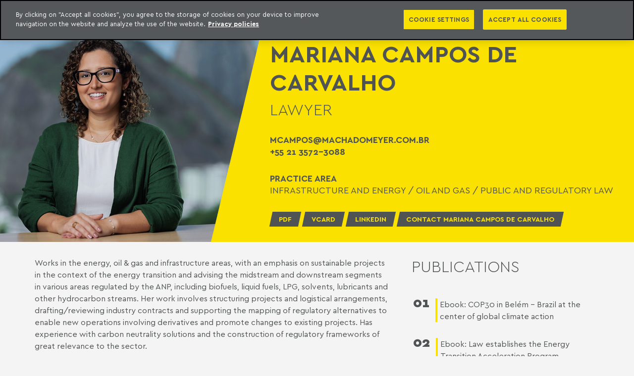

--- FILE ---
content_type: text/html; charset=utf-8
request_url: https://www.machadomeyer.com.br/en/lawyers/mariana-campos-de-carvalho
body_size: 20456
content:
<!DOCTYPE html>
<html xmlns="http://www.w3.org/1999/xhtml" xml:lang="en-gb" lang="en-gb">

<head>
    <meta charset="utf-8">
	<meta name="keywords" content="Machado Meyer,Mariana Campos de Carvalho,Infrastructure and energy,Oil and gas,Public and regulatory law">
	<meta name="title" content="Mariana Campos de Carvalho">
	<meta name="og:type" content="website">
	<meta name="og:image" content="https://www.machadomeyer.com.br/images/banners/Machado_Meyer_Banner.jpg">
	<meta name="twitter:card" content="summary">
	<meta property="og:title" content="Lawyers - Mariana Campos de Carvalho">
	<meta property="og:description" content="Works in the energy, oil &amp;amp; gas and infrastructure areas, with an emphasis on sustainable projects in the context of the energy transition and advising the midstream and downstream segments in various areas regulated by the ANP, including biofuels, liquid fuels, LPG, solvents, lubricants and other hydrocarbon streams. Her work involves structuring projects and logistical arrangements, drafting/reviewing industry contracts and supporting the mapping of regulatory alternatives to enable new operations involving derivatives and promote changes to existing projects. Has experience with carbon neutrality solutions and the construction of regulatory frameworks of great relevance to the sector.">
	<meta property="og:site_name" content="Machado Meyer">
	<meta property="og:locale" content="en-GB">
	<meta property="og:type" content="website">
	<meta property="og:image" content="https://www.machadomeyer.com.br/images/banners/Machado_Meyer_Banner.jpg">
	<meta property="twitter:title" content="Lawyers - Mariana Campos de Carvalho">
	<meta property="twitter:description" content="Works in the energy, oil &amp;amp; gas and infrastructure areas, with an emphasis on sustainable projects in the context of the energy transition and advising the midstream and downstream segments in various areas regulated by the ANP, including biofuels, liquid fuels, LPG, solvents, lubricants and other hydrocarbon streams. Her work involves structuring projects and logistical arrangements, drafting/reviewing industry contracts and supporting the mapping of regulatory alternatives to enable new operations involving derivatives and promote changes to existing projects. Has experience with carbon neutrality solutions and the construction of regulatory frameworks of great relevance to the sector.">
	<meta property="twitter:site" content="Machado Meyer">
	<meta property="twitter:image" content="https://www.machadomeyer.com.br/images/banners/Machado_Meyer_Banner.jpg">
	<meta property="twitter:type" content="website">
	<meta name="description" content="Works in the energy, oil &amp;amp; gas and infrastructure areas, with an emphasis on sustainable projects in the context of the energy transition and advising the midstream and downstream segments in various areas regulated by the ANP, including biofuels, liquid fuels, LPG, solvents, lubricants and other hydrocarbon streams. Her work involves structuring projects and logistical arrangements, drafting/reviewing industry contracts and supporting the mapping of regulatory alternatives to enable new operations involving derivatives and promote changes to existing projects. Has experience with carbon neutrality solutions and the construction of regulatory frameworks of great relevance to the sector.">
	<title>Lawyers - Mariana Campos de Carvalho</title>
	<link href="/images/headers/favicon.png" rel="icon" type="image/png">
	<link href="/images/headers/favicon.ico" rel="shortcut icon" type="image/vnd.microsoft.icon">
<link href="/media/com_advogados/css/modal-advogado.css?d0d93c" rel="stylesheet">
	<link href="/modules/mod_faleespecialista/assets/css/style.css?d0d93c" rel="stylesheet">
	<link href="/modules/mod_faleespecialista/assets/css/intlTelInput.css?d0d93c" rel="stylesheet">
	<link href="/media/system/css/joomla-fontawesome.min.css?d0d93c" rel="stylesheet">
	<link href="/templates/resiliente/css/bootstrap.min.css?d0d93c" rel="stylesheet">
	<link href="/templates/resiliente/css/bs4-spacing.css?d0d93c" rel="stylesheet">
	<link href="/templates/resiliente/css/all.min.css?d0d93c" rel="stylesheet">
	<link href="/templates/resiliente/css/mmso-icons.css?d0d93c" rel="stylesheet">
	<link href="/templates/resiliente/css/animate.min.css?d0d93c" rel="stylesheet">
	<link href="/templates/resiliente/css/cera.css?v=06082025134020" rel="stylesheet">
	<link href="/templates/resiliente/css/ariata-font.css?v=06082025134020" rel="stylesheet">
	<link href="/templates/resiliente/css/template.css?v=10112025222520" rel="stylesheet">
	<link href="/templates/resiliente/css/custom.css?v=08092025205249" rel="stylesheet">
	<link href="/templates/resiliente/css/customratios.css?v=06082025134020" rel="stylesheet">
	<link href="/templates/resiliente/css/responsive.css?v=13102025184032" rel="stylesheet">
	<link href="/media/mod_advogados/css/mod_advogados.css?d0d93c" rel="stylesheet">
	<link href="/media/mod_mm_awards/css/mod_mm_awards.css?d0d93c" rel="stylesheet">
	<link href="/media/mod_mm_awards/css/timelineduo.css?d0d93c" rel="stylesheet">
	<link href="/templates/resiliente/css/owl.carousel.min.css?d0d93c" rel="stylesheet">
	<link href="/templates/resiliente/css/owl.theme.default.min.css?d0d93c" rel="stylesheet">
	<link href="/modules/mod_search_ajax/assets/css/style.css?d0d93c" rel="stylesheet">
	<link href="/modules/mod_search_ajax/assets/css/custom.css?d0d93c" rel="stylesheet">
	<link href="/media/vendor/joomla-custom-elements/css/joomla-alert.min.css?0.4.1" rel="stylesheet">
	<link href="/media/mod_languages/css/template.min.css?d0d93c" rel="stylesheet">
<script src="/media/vendor/jquery/js/jquery.min.js?3.7.1"></script>
	<script src="/media/com_advogados/js/form.js?d0d93c"></script>
	<script src="/modules/mod_faleespecialista/assets/js/intlTelInput.js?d0d93c"></script>
	<script src="https://www.google.com/recaptcha/api.js?d0d93c" defer></script>
	<script type="application/json" class="joomla-script-options new">{"js-multiselect":{"formName":"adminForm"},"joomla.jtext":{"RLTA_BUTTON_SCROLL_LEFT":"Scroll buttons to the left","RLTA_BUTTON_SCROLL_RIGHT":"Scroll buttons to the right","MDL_MODALTXT_CLOSE":"close","MDL_MODALTXT_PREVIOUS":"previous","MDL_MODALTXT_NEXT":"next","ERROR":"Error","MESSAGE":"Message","NOTICE":"Notice","WARNING":"Warning","JCLOSE":"Close","JOK":"OK","JOPEN":"Open","JLIB_FORM_CONTAINS_INVALID_FIELDS":"The form cannot be submitted as it's missing required data. <br> Please correct the marked fields and try again.","JLIB_FORM_FIELD_REQUIRED_VALUE":"Please fill in this field","JLIB_FORM_FIELD_REQUIRED_CHECK":"One of the options must be selected","JLIB_FORM_FIELD_INVALID_VALUE":"This value is not valid"},"system.paths":{"root":"","rootFull":"https:\/\/www.machadomeyer.com.br\/","base":"","baseFull":"https:\/\/www.machadomeyer.com.br\/"},"csrf.token":"5ab052fa73fb5f3b072ef33eb456a988","system.keepalive":{"interval":3540000,"uri":"\/en\/component\/ajax\/?format=json"}}</script>
	<script src="/media/system/js/core.min.js?2cb912"></script>
	<script src="/media/vendor/bootstrap/js/popover.min.js?5.3.3" type="module"></script>
	<script src="/media/system/js/multiselect.min.js?b135d0" type="module"></script>
	<script src="/media/system/js/keepalive.min.js?08e025" type="module"></script>
	<script src="/media/system/js/fields/validate.min.js?8dcde2" type="module"></script>
	<script src="/media/vendor/bootstrap/js/alert.min.js?5.3.3" type="module"></script>
	<script src="/media/vendor/bootstrap/js/button.min.js?5.3.3" type="module"></script>
	<script src="/media/vendor/bootstrap/js/carousel.min.js?5.3.3" type="module"></script>
	<script src="/media/vendor/bootstrap/js/collapse.min.js?5.3.3" type="module"></script>
	<script src="/media/vendor/bootstrap/js/dropdown.min.js?5.3.3" type="module"></script>
	<script src="/media/vendor/bootstrap/js/modal.min.js?5.3.3" type="module"></script>
	<script src="/media/vendor/bootstrap/js/offcanvas.min.js?5.3.3" type="module"></script>
	<script src="/media/vendor/bootstrap/js/scrollspy.min.js?5.3.3" type="module"></script>
	<script src="/media/vendor/bootstrap/js/tab.min.js?5.3.3" type="module"></script>
	<script src="/media/vendor/bootstrap/js/toast.min.js?5.3.3" type="module"></script>
	<script src="/media/legacy/js/jquery-noconflict.min.js?504da4"></script>
	<script src="/templates/resiliente/js/bootstrap.bundle.min.js?d0d93c"></script>
	<script src="/templates/resiliente/js/main.js?v=08092025205249"></script>
	<script src="/templates/resiliente/js/owl.carousel.min.js?d0d93c" defer></script>
	<script src="/modules/mod_search_ajax/assets/js/ajax.js?d0d93c"></script>
	<script src="/media/system/js/messages.min.js?9a4811" type="module"></script>
	<script nonce="KtzZn8/F4VAZYx6neZFYo4eoR0o/r/f2SJudi6pwAug=">rltaSettings = {"switchToAccordions":true,"switchBreakPoint":576,"buttonScrollSpeed":5,"addHashToUrls":true,"rememberActive":false,"wrapButtons":false}</script>
	<script nonce="KtzZn8/F4VAZYx6neZFYo4eoR0o/r/f2SJudi6pwAug=">
    jQuery(document).ready(function($) {
        // Inicialização otimizada do OWL Carousel
        // .timeline-duo.owl-carousel.owl-theme.carousel-673.carousel-673-acknowledgement
        $('.timeline-duo.owl-carousel.owl-theme.carousel-673').owlCarousel({
            loop: false,
            margin: 10,
            nav: true,
            dots: false,
            lazyLoad: true,
            autoplay: true,
            autoplayTimeout: 5000,
            autoplayHoverPause: true,
            navText: [
                '<i class="fa-solid fa-arrow-left"></i>',
                '<i class="fa-solid fa-arrow-right"></i>'
            ],
            responsive: {
                0: {
                    items: 2
                },
                600: {
                    items: 3
                },
                1000: {
                    items: 5
                }
            }
        });
    });
    </script>
	<script nonce="KtzZn8/F4VAZYx6neZFYo4eoR0o/r/f2SJudi6pwAug=">
    jQuery(document).ready(function($) {
        // Inicialização otimizada do OWL Carousel
        // .timeline-duo.owl-carousel.owl-theme.carousel-673.carousel-673-acknowledgement
        $('.timeline-duo.owl-carousel.owl-theme.carousel-671').owlCarousel({
            loop: false,
            margin: 10,
            nav: true,
            dots: false,
            lazyLoad: true,
            autoplay: true,
            autoplayTimeout: 5000,
            autoplayHoverPause: true,
            navText: [
                '<i class="fa-solid fa-arrow-left"></i>',
                '<i class="fa-solid fa-arrow-right"></i>'
            ],
            responsive: {
                0: {
                    items: 2
                },
                600: {
                    items: 3
                },
                1000: {
                    items: 5
                }
            }
        });
    });
    </script>
	<script type="application/ld+json">{"@context":"http://schema.org","@type":"WebPage","mainEntityOfPage":{"@type":"WebPage","@id":"https://www.machadomeyer.com.br/en/lawyers/mariana-campos-de-carvalho"},"headline":"Lawyers - Mariana Campos de Carvalho","description":"Works in the energy, oil &amp; gas and infrastructure areas, with an emphasis on sustainable projects in the context of the energy transition and advising the midstream and downstream segments in various areas regulated by the ANP, including biofuels, liquid fuels, LPG, solvents, lubricants and other hydrocarbon streams. Her work involves structuring projects and logistical arrangements, drafting/reviewing industry contracts and supporting the mapping of regulatory alternatives to enable new operations involving derivatives and promote changes to existing projects. Has experience with carbon neutrality solutions and the construction of regulatory frameworks of great relevance to the sector.","image":"https://www.machadomeyer.com.br/images/banners/Machado_Meyer_Banner.jpg","url":"https://www.machadomeyer.com.br/en/lawyers/mariana-campos-de-carvalho"}</script>

    <meta name="viewport" content="width=device-width, initial-scale=1, shrink-to-fit=no">
    <meta name="robots" content="index" />
    <!--    <script src="https://www.googleoptimize.com/optimize.js?id=OPT-MXKH7HH"></script>-->
    <!-- <script src="https://www.googleoptimize.com/optimize.js?id=OPT-MXKH7HH" integrity="sha256-M7FiOTyRc0rPEW3IreJfvq/3em1tR0wYshQpQvA092Q= sha384-9x5gnmEZN7n0IaCt15IBIhZGDmtJN3c3wjCMkyVCcCy3z889io093ctbGXWBHBa5 sha512-8CYIby6lnuoywSadmaa1+1/YeExyB7pyhmitP9m5J53mKgU2e5zmdtA2J2OznvvCHkkMiXouAAy07JMDrxBzKw==" crossorigin="anonymous"></script> -->
    <link rel="canonical" href="https://www.machadomeyer.com.br/en/lawyers/mariana-campos-de-carvalho" />
    
    <!-- Google Tag Manager -->
    <script nonce="KtzZn8/F4VAZYx6neZFYo4eoR0o/r/f2SJudi6pwAug=">(function(w,d,s,l,i){w[l]=w[l]||[];w[l].push({'gtm.start':
    new Date().getTime(),event:'gtm.js'});var f=d.getElementsByTagName(s)[0],
    j=d.createElement(s),dl=l!='dataLayer'?'&l='+l:'';j.async=true;j.src=
    'https://www.googletagmanager.com/gtm.js?id='+i+dl;f.parentNode.insertBefore(j,f);
    })(window,document,'script','dataLayer','GTM-P7CCR7Q');</script>
    <!-- End Google Tag Manager -->
    <!-- Google tag (gtag.js) -->
    <script async src="https://www.googletagmanager.com/gtag/js?id=G-QYVL6HDVSC"></script>
    <script nonce="KtzZn8/F4VAZYx6neZFYo4eoR0o/r/f2SJudi6pwAug=">
    window.dataLayer = window.dataLayer || [];
    function gtag() {
        dataLayer.push(arguments);
    }
    gtag('js', new Date());
    gtag('config', 'G-QYVL6HDVSC');
    </script>
<!-- Início do aviso de consentimento de cookies OneTrust para machadomeyer.com.br -->

<script type="text/javascript" src=https://cdn.cookielaw.org/consent/d47c1ddb-5556-40ed-9754-f98e79b12488/OtAutoBlock.js ></script>

<script src=https://cdn.cookielaw.org/scripttemplates/otSDKStub.js data-document-language="true" type="text/javascript" charset="UTF-8" data-domain-script="d47c1ddb-5556-40ed-9754-f98e79b12488" ></script>

<script type="text/javascript" nonce="KtzZn8/F4VAZYx6neZFYo4eoR0o/r/f2SJudi6pwAug=">

function OptanonWrapper() { }

</script>

<!-- Final do aviso de consentimento de cookies OneTrust para machadomeyer.com.br --></head>

<body class="body en-gb  current-lawyers parent-lawyers parent-advogadosfull-width article-layout-default no-slideshow internal lawyers page-advogados view-advogado task-none  advogados full-width style-default itemid-559 no-fixed-sidebars">
    <!-- Google Tag Manager (noscript) -->
    <noscript><iframe src="https://www.googletagmanager.com/ns.html?id=GTM-P7CCR7Q" height="0" width="0" style="display:none;visibility:hidden"></iframe></noscript>
    <!-- End Google Tag Manager (noscript) -->
    <script nonce="KtzZn8/F4VAZYx6neZFYo4eoR0o/r/f2SJudi6pwAug=" type="text/javascript">
    piAId = '553932';
    piCId = '15476';
    piHostname = 'pi.pardot.com';
    (function() {
        function async_load() {
            var s = document.createElement('script');
            s.type = 'text/javascript';
            s.src = ('https:' == document.location.protocol ? 'https://pi' : 'http://cdn') + '.pardot.com/pd.js';
            var c = document.getElementsByTagName('script')[0];
            c.parentNode.insertBefore(s, c);
        }
        if (window.attachEvent) {
            window.attachEvent('onload', async_load);
        } else {
            window.addEventListener('load', async_load, false);
        }
    })();
    </script>
    
    <a id="saltarConteudo" href="#resiliente-main" class="sr-only sr-only-focusable saltar-conteudo" aria-label="Skip to content">Skip to content</a>
    <div class="resilienteoffcanvas resilienteoffcanvas_menu" data-menu="resilienteoffcanvas_menu">
        <div class="module module-default module-position-menu module-id-230 module-name-menu module-layout-default  light-menu">
                        <ul class="mod-menu mod-list navbar-nav">
<li class="nav-item item-512 divider deeper parent"><span class="mod-menu__separator separator nav-link">Who we are</span>
<ul class="dropdown-menu"><li class="nav-item item-934"><a href="/en/who-we-are/about-us" class="nav-link">About Us</a></li><li class="nav-item item-511"><a href="/en/who-we-are/our-offices/escritorios" class="nav-link">OUR OFFICES </a></li><li class="nav-item item-517"><a href="/en/who-we-are/corporate-responsibility" class="nav-link">Corporate Social Responsibility</a></li><li class="nav-item item-1120"><a href="/en/50-years" class="nav-link"> 50 years of history</a></li><li class="nav-item item-566"><a href="/en/who-we-are/career" class="nav-link">CAREER</a></li></ul></li><li class="nav-item item-520"><a href="/en/practice-areas" class="nav-link">Practice areas</a></li><li class="nav-item item-559 current active"><a href="/en/lawyers" class="nav-link" aria-current="location">Lawyers</a></li><li class="nav-item item-1417"><a href="/en/awards-and-recognitions" class="nav-link">Awards and recognitions</a></li><li class="nav-item item-936"><a href="/en/contact" class="nav-link">Contact</a></li><li class="nav-item item-1225"><a href="https://go.machadomeyer.com.br/NewsletterEN" class="nav-link">Newsletter</a></li></ul>
        </div>

        
    </div>
    <div class="ij-offcanvas offcanvas_menu_ij" data-menu="offcanvas_menu_ij">
        
    </div>
        <header id="resiliente-header" class="resiliente-header stickyheader">
                                        <div class="container-fluid p-0">
            <div class="row m-0">
                <div class="top-offcanvas-wrapper col-auto">
                    <div class="row">
                                                                        <div id="resiliente-logo" class="resiliente-logo col-auto" >
                                                        <!-- Logo como div nas páginas internas -->
                            <div class="m-0 p-0 h-100 w-100">
                                <a class="h-100 w-100" href="/en" title="Machado Meyer - Go to homepage" alt="Machado Meyer" aria-label="Machado Meyer - Voltar ao Início">
                                    <span class="sr-only visually-hidden">Machado Meyer</span>
                                </a>
                            </div>
                                                    </div>
                                            </div>
                </div>
                                <div class="top-nav col">
                    <div class="row">
                                                <div class="col">
                            <nav id="resiliente-navigation" class="resiliente-navigation navbar d-xl-flex d-none">
                                <div class="module module-default module-position-menu module-id-230 module-name-menu module-layout-default  light-menu">
                        <ul class="mod-menu mod-list navbar-nav">
<li class="nav-item item-512 divider deeper parent"><span class="mod-menu__separator separator nav-link">Who we are</span>
<ul class="dropdown-menu"><li class="nav-item item-934"><a href="/en/who-we-are/about-us" class="nav-link">About Us</a></li><li class="nav-item item-511"><a href="/en/who-we-are/our-offices/escritorios" class="nav-link">OUR OFFICES </a></li><li class="nav-item item-517"><a href="/en/who-we-are/corporate-responsibility" class="nav-link">Corporate Social Responsibility</a></li><li class="nav-item item-1120"><a href="/en/50-years" class="nav-link"> 50 years of history</a></li><li class="nav-item item-566"><a href="/en/who-we-are/career" class="nav-link">CAREER</a></li></ul></li><li class="nav-item item-520"><a href="/en/practice-areas" class="nav-link">Practice areas</a></li><li class="nav-item item-559 current active"><a href="/en/lawyers" class="nav-link" aria-current="location">Lawyers</a></li><li class="nav-item item-1417"><a href="/en/awards-and-recognitions" class="nav-link">Awards and recognitions</a></li><li class="nav-item item-936"><a href="/en/contact" class="nav-link">Contact</a></li><li class="nav-item item-1225"><a href="https://go.machadomeyer.com.br/NewsletterEN" class="nav-link">Newsletter</a></li></ul>
        </div>

                            </nav>
                        </div>
                                                                        <div id="resiliente-search" class="resiliente-search col-auto d-block">
                            <div class="module module-default module-position-search module-id-254 module-name-search_ajax module-layout-default">
                        
<div class="search search-ajax-module-254">
    <form action="/en/search" method="post" class="form-inline" role="search">
        
			<div class="search-box-fixed">
			<div class="container search-box-container">
				<div class="row ">
					<div class="col-md-4 search-box-left">
						<div class="open-search-all"><i class="fa fa-arrow-down search-arrow"></i><span>Search entire site</span></div>
					</div>
					<div class="col-md-8 search-box-right">
						<div class="search-input-wrapper">
                        <i class="fa fa-search search-glass"></i>
						<input id="q" name="q" autocomplete="off" class="mod-search-ajax mod-search-q254 inputbox search-query input-medium" type="text"  placeholder="Search..." />
						<button type="reset" class="reset-search"><i class="fa fa-times search-close"></i></button>
						<i class="loading fa-solid fas fa-spinner fa-spin"></i><button class="button btn btn-primary search-button" aria-label="Search the site"><span class="button-text">Search</span></button></div>
					</div>
				</div>
				<div class="row search-box-options-wrapper">
					<div class="col-md-4 search-box-options">
					  <ul>
						<li class="option" buscar="advogados">Lawyers</li>
						<li class="option" buscar="areas_atuacao">Practice Areas</li>
						<li class="option" buscar="inteligencia_juridica">Legal Intelligence</li>
						<li class="option active">Everything</li>
					  </ul>
					</div>
					<div class="col-md-8 search-box-instant-results">
						<div class="results_search d-flex flex-column"></div>
						<!--<div class="view-all-in">
							<a class="btn btn-white skewx ver_todos"><span>All news</span></a>
						</div>-->
					</div>
				</div>
			</div>
		</div>		
			 <div class="button btn btn-primary open"><i class="fa fa-search search-icon-search"></i><i class="fa fa-times search-icon-times d-none"></i></div>        <input type="hidden" name="task" value="search" />
        <input type="hidden" name="option" value="com_finder" />
        <input type="hidden" name="view" value="search" />
        <input type="hidden" name="Itemid" value="570" />
        <div class="parametros_hidden">

        </div>
    </form>
</div>
<script nonce="KtzZn8/F4VAZYx6neZFYo4eoR0o/r/f2SJudi6pwAug=" type="text/javascript">
    // Usar variáveis específicas para este módulo
    var q_254 = "";
    var area_search_254 = "3";
    var not_area_atuacao_254 = "";
    var advogados_254 = "1";
    var ij_254 = "5";

    if (typeof modulo_ajax_iniciado_254 === 'undefined') {
        let typingTimer_254; //timer identifier
        let doneTypingInterval_254 = 800; //time in ms
        let categoria_busca_ajax_254 = 'tudo';
        let cabecalho_254 = [false, false, false];
        jQuery(document).ready(function($) {
            // Seletor específico para este módulo
            let $moduleContainer = $('.search-ajax-module-254');
            let $input = $moduleContainer.find('.mod-search-q254');
            let aberto = false;

            $moduleContainer.find(".search-box-container .loading").hide();

            //on keyup, start the countdown
            $input.on('keyup', function() {
                clearTimeout(typingTimer_254);
                typingTimer_254 = setTimeout(doneTyping_254, doneTypingInterval_254, $(this));
                $moduleContainer.find('.search-input-wrapper a.search-button').hide();
            });

            $input.on('keydown', function(event) {
                if (event.keyCode == 13) {
                    event.preventDefault();
                    return false;
                }
                $moduleContainer.find('.reset-search').show();
            });

            $moduleContainer.find('.reset-search').on('click', function(event) {
                $moduleContainer.find('.reset-search').hide();
            })

            //on keydown, clear the countdown
            $input.on('keydown', function() {
                clearTimeout(typingTimer_254);
            });

            //user is "finished typing," do something
            function doneTyping_254(field) {
                q_254 = field.val();
                clearTimeout(typingTimer_254);
                if (field.val().length >= 3) {
                    buscaAjax_254(field);
                } else {
                    $(field).parents('.search-box-container').find('.search-button').show();
                }
            }

            // clique no botão limpar a busca
            $moduleContainer.find('.mod-search-ajax.search-query').on('input', function(e) {
                if ('' == this.value) {
                    $moduleContainer.find('.search-box-left').removeClass('opened');
                    $moduleContainer.find('.search-box-options').removeClass('opened');
                    $moduleContainer.find('.search-box-options-wrapper').removeClass('opened');
                    if (aberto) {
                        reposicionaBusca_254();
                    }
                }
            });

            $(document).ajaxStart(function() {
                $moduleContainer.find('.results_search').html("Buscando..."); // Set loading message
                $moduleContainer.find(".search-box-container .loading").show();
                posicionaModalResultados_254();
            });

            function buscaAjax_254(field) {
                cabecalho_254 = [false, false, false];
                let parametros = {
                    q: $(field).val()
                };
                parametros.areas = [];
                if (categoria_busca_ajax_254 != 'tudo') {
                    //advogados
                    if (categoria_busca_ajax_254 == 'advogados') {
                        parametros.areas = ['advogados'];
                    }
                    //areas_atuacao
                    else if (categoria_busca_ajax_254 == 'areas_atuacao') {
                        parametros.areas = ['areas_atuacao'];
                        parametros.catid = ["37"];
                    }
                    //inteligencia_juridica
                    else if (categoria_busca_ajax_254 == 'inteligencia_juridica') {
                        parametros.areas = ['inteligencia_juridica'];
                        parametros.catid = ["158"];
                    }
                }
                parametros.module_id = 254;
                parametros.area_search_id = area_search_254;
                parametros.advogados_id = advogados_254;
                parametros.ij_id = ij_254;
                // Adiciona filtro negativo se existir
                if (not_area_atuacao_254) {
                    parametros.not_area_atuacao = not_area_atuacao_254;
                }
                posicionaModalResultados_254();
                chamadaAjax_254(field, parametros, true);
                // inclui o SEM RESULTADOS
                if (!$moduleContainer.find('.results_search').html()) {
                    $moduleContainer.find('.results_search').html('<div class="ajax-no-results">No results found</div>');
                }
            }

            function chamadaAjax_254(field, parametros, limpar) {
                $moduleContainer.find('.results_search').html("");
                $moduleContainer.find('.search-box-container.loading').show();

                $.ajax({
                    url: '/en/component/ajax/?module=search_ajax&amp;format=json&amp;limit=4',
                    type: 'GET',
                    dataType: 'json',
                    data: parametros,
                })
                .done(function(data) {
                    if (data.success && data.data) {
                        popularesultados_254(field, data.data, limpar);
                        
                        // Aguardar o DOM estar pronto antes de inicializar o carousel
                        setTimeout(function() {
                            initOwl_254();
                        }, 200);
                        
                        $moduleContainer.find(".search-box-container .loading").hide();
                    }
                })
                .fail(function(jqXHR, textStatus, errorThrown) {
                    console.error("Falha ao obter items:", textStatus, errorThrown);
                })
                .always(function() {
                    $(field).parents('.search-box-container').find('.search-button').show();
                });
            }

            function popularesultados_254(field, resultados, limpar) {
                if (!($(field).parents('.search-box-container').find('.search-box-left').hasClass('opened'))) {
                    $(field).parents('.search-box-container').find('.open-search-all').click();
                }
                let html = '';
                if (!limpar) {
                    html = $(field).parents('.search-box-container').find('.results_search').html();
                }
                let layoutHeaders = {};

                // cabecalho advogados
                if (resultados.adv.length > 0) {
                    html += '<div class="titulo_busca"><span>Lawyers</span>';
                    html += '<a href="javascript:void(0);" buscar="advogados">View all ></a>';
                    html += '</div>';
                    html += '<div class="carousel-wrapper row"><div class="owl-carousel advogado-items-254 col-12 flex-nowrap">';
                    $.each(resultados.adv, function(index, resultado) {
                        html += populaResultado_254(resultado, field);
                    })
                    html += "</div></div>";
                }
                // cabecalho IJ
                if (resultados.ij.length > 0) {
                    html += '<div class="titulo_busca"><span>Legal Intelligence</span>';
                    html += '<a href="javascript:void(0);" buscar="inteligencia_juridica">View all ></a>';
                    html += '</div>';
                    $.each(resultados.ij, function(index, resultado) {
                        html += populaResultado_254(resultado, field);
                    })
                }

                // cabecalho areas de atuacao
                if (resultados.area.length > 0) {
                    html += '<div class="titulo_busca"><span>Practice Areas</span>';
                    html += '<a href="javascript:void(0);" buscar="areas_atuacao">View all ></a>';
                    html += '</div>';
                    html += "<div class='linhaAreas row'>";
                    $.each(resultados.area, function(index, resultado) {
                        html += populaResultado_254(resultado, field);
                    })
                }

                $moduleContainer.find('.results_search').html(html);
                $moduleContainer.find('.search-box-container.marea').show();

                // Adiciona link "Ver todos os resultados" se houver resultados em qualquer categoria
                if (resultados.adv.length > 0 || resultados.ij.length > 0 || resultados.area.length > 0) {
                    let verTodosHtml = '<div class="ver-todos-resultados"><a href="javascript:void(0);" buscar="todos_resultados" class="btn btn-primary">Show all results</a></div>';
                    $moduleContainer.find('.results_search').append(verTodosHtml);
                }
            }

            // checa o click fora do box de busca
            $(document).click(function(e) {
                if ($(e.target).is($moduleContainer.find('.search-box-container')) || $(e.target).parents($moduleContainer.find(".search-box-container")).length) {
                    // Clicou dentro deste módulo específico
                } else {
                    // Clicou fora deste módulo específico
                    $moduleContainer.find('.search-box-fixed').css({
                        // 'transform': 'translateY(-100%)',
                        // 'opacity': '0',
                        // 'pointer-events': 'none'
                    });
                    $moduleContainer.find('.search-box-fixed').removeClass('opened');
                    $moduleContainer.find('.search-box-left').removeClass('opened');
                    $moduleContainer.find('.search-box-options').removeClass('opened');
                    $moduleContainer.find('.search-box-options-wrapper').removeClass('opened');
                    $moduleContainer.find('.search-box-container').find('.search-button').show();
                    $moduleContainer.find('.search-box-container').find('.loading').hide();
                    $moduleContainer.find('.search-box-container').find('.results_search').html('');
                    $moduleContainer.find('.search-box-container').find('.mod-search-q254').val('');
                    $moduleContainer.find('.search-icon-search').removeClass('d-none');
                    $moduleContainer.find('.search-icon-times').addClass('d-none');
                    $moduleContainer.find('.reset-search').hide();
                }
            });

            $moduleContainer.find('.search-box-container .open-search-all').on('click', function() {
                 $moduleContainer.find('.search-box-options-wrapper').toggleClass('opened');
                 $moduleContainer.find('.search-box-options').toggleClass('opened');
                   $moduleContainer.find('.search-box-left').toggleClass('opened');
                if ($(this).parent().hasClass('opened')) {
             
             
                   
                    $moduleContainer.find('.search-box-fixed').css({
                        // 'transform': 'translateY(-100%)',
                        // 'opacity': '0',
                        // 'pointer-events': 'none'
                    });
                } else {
                
                  
                  
                    $moduleContainer.find('.search-box-fixed').css({
                        // 'transform': 'translateY(0)',
                        // 'opacity': '1',
                        // 'pointer-events': 'all'
                    });
                }
            });

            $moduleContainer.find('.search-box-options .option').on('click', function() {
                $moduleContainer.find('.search-box-options .option').removeClass('active');
                $(this).addClass('active');
                categoria_busca_ajax_254 = $(this).attr('buscar');
                if (categoria_busca_ajax_254 == undefined) {
                    categoria_busca_ajax_254 = 'tudo';
                }
                if ($moduleContainer.find('.mod-search-q254').val().length >= 3) {
                    buscaAjax_254($moduleContainer.find('.mod-search-q254'));
                }
            });

            function reposicionaBusca_254() {
                aberto = false;
                $moduleContainer.find('.search-box-container').find('.open-search-all').click();
                $moduleContainer.find('.search-box-fixed').removeClass('opened');
                $moduleContainer.find('.search-box-left').removeClass('opened');
                $moduleContainer.find('.search-box-options').removeClass('opened');
                $moduleContainer.find('.search-box-options-wrapper').removeClass('opened');
                $moduleContainer.find('.search-box-container').find('.search-button').show();
                $moduleContainer.find('.search-box-container').find('.loading').hide();
                $moduleContainer.find('.search-box-container').find('.results_search').html('');
                $moduleContainer.find('.search-box-container').find('.mod-search-q254').val('');
                $moduleContainer.find('.search-icon-search').removeClass('d-none');
                $moduleContainer.find('.search-icon-times').addClass('d-none');
            }

            function posicionaModalResultados_254() {
                let altura = $moduleContainer.find('.search-box-container').outerHeight();
                let largura = $moduleContainer.find('.search-box-container').outerWidth();
                let posicao = $moduleContainer.find('.search-box-container').offset();
                let top = posicao.top + altura;
                let left = posicao.left;
                $moduleContainer.find('.search-box-container.marea').css({
                    'top': top,
                    'left': left,
                    'width': largura
                });
            }

            $moduleContainer.find('.mod-search-ajax .search-button').click(function(event) {
                event.preventDefault();
                if (q_254.length > 0) {
                    buscarTodosResultados_254();
                }
            });

            $moduleContainer.find('.button.btn.btn-primary.open').click(function(event) {
                event.preventDefault();
                if ($(this).hasClass('opened')) {
                    $(this).removeClass('opened');
                    $moduleContainer.find('.search-icon-search').removeClass('d-none');
                    $moduleContainer.find('.search-icon-times').addClass('d-none');
                    reposicionaBusca_254();
                } else {
                    aberto = true;
                    $(this).addClass('opened');
                    $moduleContainer.find('.search-icon-search').addClass('d-none');
                    $moduleContainer.find('.search-icon-times').removeClass('d-none');
                    $moduleContainer.find('.search-box-fixed').css({
                        // 'transform': 'translateY(0)',
                        // 'opacity': '1',
                        // 'pointer-events': 'all'
                    });
                    $moduleContainer.find('.search-box-fixed').addClass('opened');
                    $moduleContainer.find('.mod-search-q254').focus();
                }
            });

            function populaResultado_254(resultado, field) {
                let linha = '';
                if (resultado.layout == 'advogados') {
                    if (!cabecalho_254[1]) {
                        cabecalho_254[1] = true;
                    }
                    linha += '<div class="advogado-item ' + resultado.areaSeach + '">' +
                        '<div class="advogado-foto"><a href="' + resultado.href + '"><img src="' + resultado.foto + '"></a></div>' +
                        '<div class="advogado-nome"><a href="' + resultado.href + '">' + resultado.titulo + '</a></div>' +
                        '<div class="advogado-tipo">' + resultado.tipodesc + '</div>' +
                        '<div class="advogado-email"><a href="mailto:' + resultado.email + '">' + resultado.email + '</a></div>' +
                        '<div class="advogado-telefone">' + resultado.telefone + '</div>' +
                        '</div>';
                } else if (resultado.layout == 'areas_atuacao') {
                    if (!cabecalho_254[0]) {
                        cabecalho_254[0] = true;
                    }
                    linha += '<div class="col-md-6 ' + resultado.areaSeach + ' areas_atuacao">' +
                        '<div class="titulo"><a href="' + resultado.href + '">' + resultado.titulo + '</a></div>' +
                        '</div>';

                } else {
                    if (!cabecalho_254[2]) {
                        cabecalho_254[2] = true;
                    }
                    linha += '<div class="linha ' + resultado.areaSeach + '">' +
                        '<div class="esquerda">' +
                        '<div class="imagem"><a href="' + resultado.href + '"><img src="' + resultado.imagem + '"></a></div>' +
                        '</div>' +
                        '<div class="direita">' +
                        '<div class="categoria"><a href="' + resultado.hrefcat + '">' + resultado.categoria + '</a></div>' +
                        '<div class="titulo"><a href="' + resultado.href + '">' + resultado.titulo + '</a></div>' +
                        '</div>' +
                        '</div>';
                }
                return linha;
            }

            function initOwl_254() {
                // Verificações de segurança
                if (typeof $.fn.owlCarousel === 'undefined') {
                    console.error('OwlCarousel plugin não está carregado');
                    return;
                }
                
                var owl_advogado = $moduleContainer.find('.advogado-items-254');
                
                if (owl_advogado.length === 0) {
                    console.log('Elemento carousel não encontrado: .advogado-items-254');
                    return;
                }
                
                var items = owl_advogado.find('.advogado-item');
                if (items.length === 0) {
                    console.log('Nenhum item encontrado no carousel');
                    return;
                }
                
                console.log('Inicializando OwlCarousel com', items.length, 'itens');
                
                // Destruir instância anterior
                if (owl_advogado.hasClass('owl-loaded')) {
                    owl_advogado.trigger('destroy.owl.carousel');
                    owl_advogado.removeClass('owl-loaded owl-drag');
                }
                
                try {
                    owl_advogado.owlCarousel({
                        loop: false,
                        margin: 10,
                        nav: true,
                        dots: false,
                        autoWidth: false,
                        mouseDrag: true,
                        touchDrag: true,
                        responsive: {
                            0: { items: 1 },
                            600: { items: 2 },
                            1000: { items: 3 }
                        }
                    });
                    
                    console.log('OwlCarousel inicializado com sucesso');
                    
                    // Ajustar altura após inicialização
                    setTimeout(function() {
                        var firstItem = owl_advogado.find('.advogado-item').first();
                        if (firstItem.length && firstItem.width() > 0) {
                            var itemWidth = firstItem.width();
                            var itemHeight = itemWidth * 1.28;
                            owl_advogado.find('.advogado-item').css('height', itemHeight + 'px');
                        }
                    }, 50);
                    
                } catch (error) {
                    console.error('Erro ao inicializar OwlCarousel:', error);
                }
            }
        });
        var modulo_ajax_iniciado_254 = true;
    }

    function buscarTodosAdvogados_254() {
        let baseUrl = "/en/lawyers";
        let url = baseUrl + (baseUrl.indexOf('?') !== -1 ? '&' : '?') + 'nome_advogado=' + encodeURIComponent(q_254);
        window.location.href = url;
        return false;
    }

    function buscarTodasAreas_254() {
        let baseUrl = "/en/search";
        let url = baseUrl + (baseUrl.indexOf('?') !== -1 ? '&' : '?') + 'q=' + encodeURIComponent(q_254) + '&f=' + area_search_254;
        window.location.href = url;
        return false;
    }

    function buscarTodosIJ_254() {
        let baseUrl = "/en/search";
        let url = baseUrl + (baseUrl.indexOf('?') !== -1 ? '&' : '?') + 'q=' + encodeURIComponent(q_254) + '&f=' + ij_254;
        window.location.href = url;
        return false;
    }

    function buscarTodosResultados_254() {
        let baseUrl = "/en/search";
        let url = baseUrl + (baseUrl.indexOf('?') !== -1 ? '&' : '?') + 'q=' + encodeURIComponent(q_254);
        window.location.href = url;
        return false;
    }

    // Event handlers específicos para este módulo
    jQuery(document).on('click', '.search-ajax-module-254 a[buscar="inteligencia_juridica"]', function(e) {
        e.preventDefault();
        buscarTodosIJ_254();
    });

    jQuery(document).on('click', '.search-ajax-module-254 a[buscar="advogados"]', function(e) {
        e.preventDefault();
        buscarTodosAdvogados_254();
    });

    jQuery(document).on('click', '.search-ajax-module-254 a[buscar="areas_atuacao"]', function(e) {
        e.preventDefault();
        buscarTodasAreas_254();
    });

    jQuery(document).on('click', '.search-ajax-module-254 a[buscar="todos_resultados"]', function(e) {
        e.preventDefault();
        buscarTodosResultados_254();
    });
</script>        </div>

                        </div>
                                                                                                <div id="resiliente-flags" class="resiliente-flags d-none d-xl-block col-auto">
                            <div class="module module-default module-position-flags module-id-104 module-name-languages module-layout-default ms-3">
                        <div class="mod-languages ms-3">
	
			<ul class="lang-inline nav navbar" dir="ltr">
												<li class="nav-item">
						<a class="nav-link" href="/pt/advogados/mariana-campos-de-carvalho">
															PT													</a>
					</li>
																					<li class="lang-active nav-item">
						<a class="nav-link" href="https://www.machadomeyer.com.br/en/lawyers/mariana-campos-de-carvalho">
															EN													</a>
					</li>
									</ul>
	
	</div>        </div>

                        </div>
                                                                        <div class="top-navbox d-none d-xl-block col-auto">
                            <div class="module module-default module-position-top-navbox module-id-755 module-name-custom module-layout-default mmlegalintelligenceinsights">
    <div class="inner">
                            <div class="module-content">
                <div class="custom mmlegalintelligenceinsights custom-bg-module-755">
 	<div class="d-flex align-items-center my-0"><a href="/en/recent-publications" class="btn btn-secondary insights-toggle d-flex align-items-center">Legal Intelligence</a></div></div>
            </div>
            </div>
</div>

                        </div>
                                                
                    </div>
                </div>

            </div>
   
    </header>
   
            <!-- portal-transicao-header -->
        <!-- links -->
        <!-- links internos -->
            <div class="resiliente-main-content">
                                        <div id="system-message-container" aria-live="polite"></div>

                         
                                                                <section id="resiliente-main-section" class="resiliente-main-section">
                        <div class="container">
                <div class="row">
                                        <div id="resiliente-middle-content" class="resiliente-middle-content col-lg-12">
                                                                                                <div id="resiliente-main">
                            <div class="pagina-advogado">
    <div class="mb-5">
        <div class="perfil-advogado">
            <div class="header-advogados row">
                <div class="container-fluid">
                    <div class="row">
                        
                        <div class="col-lg-5 foto background-color-gray p-0" style="background-image: url('/../images/advogados/MQQ_Mariana_Campos_de_Carvalho.jpg')">
                                                      
                                                                   <div class="d-lg-none mobile-fale-com-o-advogado">
                                    <button class="btnAdv btn button btn-secondary skewx open-fale-com-o-advogado" data-bs-toggle="modal" data-bs-target="#modalFormContatoAdvogado">
                                          <span>Contact Mariana Campos de Carvalho</span>  
                                    </button>
                                     </div>
                                                            </div>
                        <div class="col-lg-7 detalhes-perfil background-color-yellow">
                            <div class="detalhes-perfil-inner">
                                <h1 class="nome">Mariana Campos de Carvalho</h1>
                                <div class="socio">
                                    <h2 class="tipo">Lawyer</h2>
                                </div>
                                <div class="email"><a href='mailto:mcampos@machadomeyer.com.br?subject=Website Contact - Machado Meyer&cc=bd@machadomeyer.com.br&body=To better understand your needs, please provide: Your name: Company name: Phone: Summary of your needs:'>mcampos@machadomeyer.com.br</a></div>
                                <div class="telefone">+55 21 3572-3088</div>
                                                                                                <div class="atuacao">
                                    <div class="area_atuacao">Practice area</div>
                                    <div class="area_atuacao_text">
                                        <a href=/en/practice-areas/practices/infrastructure-and-energy>Infrastructure and energy</a> / <a href=/en/practice-areas/industries/oil-and-gas>Oil and gas</a> / <a href=/en/practice-areas/practices/public-and-regulatory-law>Public and regulatory law</a>                                    </div>
                                </div>
                                                                                                <div id="advogado" class="grupo-botao">
                                    <a class="btnAdv pdf btn btn button btn-secondary skewx" data-href="/en/component/advogados/advogado/mariana-campos-de-carvalho?layout=print&amp;Itemid=1134&amp;tmpl=component&amp;print=1" href="javascript:void(0)">
                                        <span>PDF</span>
                                    </a>
                                    <a class="btnAdv btn button btn-secondary skewx" href="/en/lawyers?task=advogado.download&amp;id=2219">
                                        <span> Vcard</span>
                                    </a>
                                    <a class="btnAdv btn button btn-secondary skewx " href="https://www.linkedin.com/in/marianacamposdecarvalho/ ">
                                        <span> Linkedin</span>
                                    </a>
                                  
                                                                        <button class="btnAdv btn button btn-secondary skewx d-none d-lg-inline-block open-fale-com-o-advogado" data-bs-toggle="modal" data-bs-target="#modalFormContatoAdvogado">
                                          <span>Contact Mariana Campos de Carvalho</span>  
                                    </button>
                                                                    </div>
                            </div>
                        </div>
                    </div>
                </div>
            </div>
                                    <div class="container content-perfil">
                <div class="row">

                    <div class="col-md-8 pr-5">
                        <div class="descricao_perfil">
                            <p>Works in the energy, oil &amp; gas and infrastructure areas, with an emphasis on sustainable projects in the context of the energy transition and advising the midstream and downstream segments in various areas regulated by the ANP, including biofuels, liquid fuels, LPG, solvents, lubricants and other hydrocarbon streams. Her work involves structuring projects and logistical arrangements, drafting/reviewing industry contracts and supporting the mapping of regulatory alternatives to enable new operations involving derivatives and promote changes to existing projects. Has experience with carbon neutrality solutions and the construction of regulatory frameworks of great relevance to the sector.</p>                        </div>

                        
                                                                                                <div class="formacao_academica">
                            <h3>Education</h3>
                            <ul>
<li>University of California at Berkeley (UC Berkeley), United States - LL.M. in Energy &amp; Clean Technologies and in Environmental Law, 2022</li>
<li>Universidade do Estado do Rio de Janeiro (Uerj) -&nbsp;Master's in City Law, 2019</li>
<li>Pontifícia Universidade Católica do Rio de Janeiro (PUC-Rio) –&nbsp;Postgraduate course in Brazilian Environmental Law, 2017</li>
<li>Fundação Getulio Vargas (FGV Direito Rio) –&nbsp;Law degree, 2013</li>
<li>University of Oxford, United Kingdom - Summer Programme, 2012</li>
</ul>                        </div>
                                                                                                                        <div class="associacoes">
                            <h3>Entities</h3>
                            <ul>
<li>Brazilian Bar Association</li>
<li>CCS Brazil</li>
<li>Brazilian Institute for Energy Law Studies</li>
<li>Women's Council for Energy and Environment</li>
<li>Infra Women Brazil</li>
<li>Brazil in Silicon Valley (Legal Team, 2021-2022)</li>
<li>Berkeley Energy &amp; Resources Collaborative (Careers Director, 2021-2022)</li>
</ul>                        </div>
                                            </div>
                    <div class="col-md-4">
                                                <div class="header-destaque-advogado">
                                                        <div class="module-title">
                                <h3><span>publications</span></h3>
                            </div>
                        </div>
                                                <div class="conteudo">
                            <div class="row">
                                <div class="contador col-auto">
                                    <span>01</span>
                                </div>
                                <div class="destaques-items col">
                                    <div class="title-destaque py-3">
                                        <div class="title">
                                            <a href="/en/recent-publications/publications/infrastructure-and-energy/ebook-cop30-in-belem-brazil-at-the-center-of-global-climate-action" itemprop="url" title="Ebook: COP30 in Belém - Brazil at the center of global climate action">
                                                Ebook: COP30 in Belém - Brazil at the center of global climate action                                            </a>
                                        </div>
                                        <!-- <div class="introducao"><a href="/">[+]</a></div> -->
                                    </div>
                                </div>
                            </div>
                            <!--<div class="data">01.11.2025</div>-->
                        </div>
                                                <div class="conteudo">
                            <div class="row">
                                <div class="contador col-auto">
                                    <span>02</span>
                                </div>
                                <div class="destaques-items col">
                                    <div class="title-destaque py-3">
                                        <div class="title">
                                            <a href="/en/recent-publications/publications/infrastructure-and-energy/ebook-law-establishes-the-energy-transition-acceleration-program" itemprop="url" title="Ebook: Law establishes the Energy Transition Acceleration Program">
                                                Ebook: Law establishes the Energy Transition Acceleration Program                                            </a>
                                        </div>
                                        <!-- <div class="introducao"><a href="/">[+]</a></div> -->
                                    </div>
                                </div>
                            </div>
                            <!--<div class="data">07.03.2025</div>-->
                        </div>
                                                <div class="conteudo">
                            <div class="row">
                                <div class="contador col-auto">
                                    <span>03</span>
                                </div>
                                <div class="destaques-items col">
                                    <div class="title-destaque py-3">
                                        <div class="title">
                                            <a href="/en/recent-publications/publications/infrastructure-and-energy/ebook-low-carbon-hydrogen-legal-framework" itemprop="url" title="Ebook: Low carbon hydrogen legal framework">
                                                Ebook: Low carbon hydrogen legal framework                                            </a>
                                        </div>
                                        <!-- <div class="introducao"><a href="/">[+]</a></div> -->
                                    </div>
                                </div>
                            </div>
                            <!--<div class="data">06.09.2024</div>-->
                        </div>
                                                                    </div>
                </div>
            </div>
        </div>
    </div>
</div>

<!-- Modal Bootstrap para Advogado -->
<div class="modal fade modal-advogado" id="modalFormContatoAdvogado" tabindex="-1" aria-labelledby="modalFormContatoAdvogadoLabel" aria-hidden="true">
    <div class="modal-dialog modal-dialog-centered modal-lg">
        <div class="modal-content position-relative">
            <button type="button" class="btn-close position-absolute end-0 top-0 m-3
            " data-bs-dismiss="modal" aria-label="Close"></button>
            <div class="modal-body">
                <div id="formcontato-modal-content-advogado">
                    <script nonce="KtzZn8/F4VAZYx6neZFYo4eoR0o/r/f2SJudi6pwAug=">var jsonData = [];</script><script nonce="KtzZn8/F4VAZYx6neZFYo4eoR0o/r/f2SJudi6pwAug=">
document.addEventListener("DOMContentLoaded", function() {
    var fullUrl = window.location.href;
    
    // Verifica se envioPardot=true está presente na URL (mesmo após âncora)
    if (fullUrl.indexOf("envioPardot=true") !== -1) {
        // Esconde o formulário
        jQuery("#divform").hide();
        
        // Mostra mensagem de sucesso
        jQuery("#mensagem-fale").html("<span style='font-size:60px;color: #FAE100'><i class='fas fa-check-circle'></i></span><br>The message was successfully delivered.<br>We appreciate your contact.").show();
        
        // Limpa o parâmetro da URL sem perder a âncora
        var baseUrl = window.location.href.split("?")[0];
        var hash = window.location.hash;
        
        // Se não há hash na baseUrl, adiciona-o de volta
        if (baseUrl.indexOf("#") === -1 && hash) {
            baseUrl = baseUrl + hash;
        }
        
        // Atualiza a URL sem recarregar a página
        if (history.pushState) {
            history.pushState({path: baseUrl}, "", baseUrl);
        }
        
        // Redireciona após mostrar a mensagem por alguns segundos
        setTimeout(function() {
            window.location.href = baseUrl;
        }, 3000);
    }
});
</script>
<style nonce="KtzZn8/F4VAZYx6neZFYo4eoR0o/r/f2SJudi6pwAug=">
    .invalid {
        border-color: red !important;
        color: red !important;
        position: relative;
    }

    .invalid-feedback {
        font-size: 14px !important;
    }

    .is-invalid~.invalid-feedback,
    .is-invalid~.invalid-tooltip,
    .was-validated :invalid~.invalid-feedback,
    .was-validated :invalid~.invalid-tooltip {
        display: block !important;
    }

    @media all and (min-width: 1199px) {
        .invalid-feedback {
            margin-left: 120px !important;
        }

        .invalid-feedback.radio {
            margin-left: 0 !important;
        }

    }

    .invalid+.chzn-container .chzn-choices {
        border-color: red !important;
        color: red !important;
    }

    #resiliente-right-panel .module-title {
        color: #FAE100;
        background: #555;
        margin-top: 3rem;
    }

    .module-faleespecialista {
        max-width: 100%;
        width: 400px;
        margin-top: 1rem;
    }

    .close-rigt-panel {
        top: 1rem !important;
    }

    @media all and (max-width: 991px) {
        .resiliente-right-panel.opened {
            margin-top: 5rem !important;
        }
    }


    #formfaleespecialista 1.control-label {
        display: none;
    }

    .search-choice {
        padding: 5px 30px 5px 10px !important;
        font-weight: 500 !important;
        border: none !important;
        border-radius: 13px !important;
        background-color: #ddd !important;
        background-image: none !important;
        color: #777 !important;
    }

    .intl-tel-input {
        position: absolute !important;
        display: flex !important;
        margin-top: 16px !important;
        z-index: 5 !important;
    }

    .search-choice a {
        top: 6px !important;
        right: 6px !important;
    }

    .form-inline .form-control {
        display: inline-block;
        width: auto;
        height: auto;
        vertical-align: middle;
    }

    #formcontato .telefone {
        padding-left: 50px;
    }

    .form-control::placeholder {
        color: black;
    }

    .lgpd-2 {
        font-size: 13px;
    }

    </style>
<div id="formcontato" >
    <h3 class='font-weight-light'>Contact <br>Mariana Campos de Carvalho</h3>
                            <!-- advogados -->
                                <iframe src="https://go.machadomeyer.com.br/l/552932/2024-03-04/yrf3p2?language=en-GB&option=com_advogados&view=advogado&Itemid=559&id=2219&Assunto=Mariana+Campos+de+Carvalho" width="350" frameborder="0"></iframe>

                        
            

            


</div>

<script nonce="KtzZn8/F4VAZYx6neZFYo4eoR0o/r/f2SJudi6pwAug=" type="text/javascript">
    jQuery(document).ready(function() {

        function adjustIframeWidth() {
            var screenWidth = jQuery(window).width();
            // console.log(screenWidth);
            if (screenWidth < 1200) {
                jQuery('#dynamicIframeAreas').attr('width', 350); // Largura para mobile
            } else if (screenWidth >= 1200 && screenWidth <= 1280) {
                jQuery('#dynamicIframeAreas').attr('width', 600); // Largura para monitores de 1200px até 1280px
            } else {
                jQuery('#dynamicIframeAreas').attr('width', 700); // Largura para monitores acima de 1280px
            }
        }

        // Chamar a função ao carregar a página e ao redimensionar a tela
        jQuery(document).ready(adjustIframeWidth);
        jQuery(window).resize(adjustIframeWidth);


        function onRecaptchaSuccess(token) {
            // Handle successful verification
            document.getElementById('enviaFaleEspecialista').removeAttribute('disabled');
        }

        // function isCheckedConcordo() {
        //     var isChecked = jQuery('#fconcordo').prop('checked');
        //     return isChecked;
        // }

        // function isCheckedConcordoCelular() {
        //     var isChecked = jQuery('#fconcordocelular').prop('checked');
        //     return isChecked;
        // }

        // Exemplo de uso
        jQuery('#formfaleespecialista1').submit(function(event) {
            //isCheckedConcordoCelular();
            // console.log(isCheckedConcordo());
            // console.log(isCheckedConcordoCelular());
            //if (!isRecaptchaChecked() || (!isCheckedConcordo() && !isCheckedConcordoCelular())) {
            // if (!isRecaptchaChecked()) {
            //     event.preventDefault();
            //     jQuery('#divform').fadeIn();
            //     jQuery('#mensagem-erro').html("Select the field “I'm not a robot”");
            //     jQuery('#mensagem-erro').fadeIn();
            //     jQuery('#enviaFaleEspecialista').removeAttr("disabled");
            // }

            if (!grecaptcha.getResponse()) {
                event.preventDefault();
                jQuery('#divform').fadeIn();
                jQuery('#mensagem-erro').html("Select the field “I'm not a robot”");
                jQuery('#mensagem-erro').fadeIn();
                return false;
            }


            // if (!isCheckedConcordo() && !isCheckedConcordoCelular()) {
            //     event.preventDefault();
            //     jQuery('#divform').fadeIn();
            //     jQuery('#mensagem-erro').html("You must agree to receive communications");
            //     jQuery('#mensagem-erro').fadeIn();
            //     jQuery('#enviaFaleEspecialista').removeAttr("disabled");
            //     jQuery('.concordo-invalid').addClass("d-block");
            //     jQuery('.comunicacao-concordo').css({
            //         color: '#dc3545',
            //     });
            // } else {
                jQuery('.concordo-invalid').removeClass("d-block");
                jQuery('.comunicacao-concordo').css({
                    color: '#54585A',
                });
            //}
        });

        // console.log(jsonData);
        if (jsonData.success == false) {
            // console.log('deu ruim...');
            jQuery('#divform').fadeIn();
            jQuery('#mensagem-erro').html(jsonData.mensagem);
            jQuery('#mensagem-erro').fadeIn();
            jQuery('#enviaFaleEspecialista').removeAttr("disabled");
        }
        if (jsonData.success == true) {
            jQuery('#divform').fadeOut();
            jQuery('#mensagem-fale').html(jsonData.mensagem);
            jQuery('#mensagem-fale').fadeIn();
            var url = jsonData.urlDestino;
            // url = url.replace(/\?envioPardot=true/g, '');
            setTimeout(function() {
                window.location.href = url;
            }, 3000);
        }


        jQuery('.chzn-container').css({
            width: '100%'
        });



        jQuery('#idTipoServico_chzn').on('click', function() {
            var tiposervico = jQuery("#idTipoServico").val();
            // Verifica se o campo está vazio
            if (tiposervico == "") {
                jQuery('#fdescricao_organizacao-lbl').css({
                    color: 'red',
                });

                // Adiciona a classe "invalid" ao campo de entrada
                jQuery("#idTipoServico").siblings('.chzn-container').css({
                    border: '1px solid red',
                    'border-radius': '4px'
                });
            } else {
                // Remove a classe "invalid" do campo de entrada
                jQuery("#idTipoServico").siblings('.chzn-container').css({
                    border: '1px solid #28a745',
                    'border-radius': '4px'
                });

                jQuery('#fdescricao_organizacao-lbl').css({
                    color: 'var(--gray)'
                });
            }
        });
        jQuery('#motivocarreira_chzn').on('click', function() {
            var motivocarreira = jQuery("#motivocarreira").val();
            // Verifica se o campo está vazio
            if (motivocarreira == null) {
                jQuery("#motivocarreira_chzn").css({
                    border: '1px solid red',
                    'border-radius': '4px'

                });
            } else {
                // Remove a classe "invalid" do campo de entrada

                jQuery("#motivocarreira_chzn").css({
                    border: '1px solid #28a745',
                    'border-radius': '4px'
                });

            }
        });

        jQuery('#enviaFaleEspecialista').on('click', function() {
            jQuery('#motivocarreira_chzn').trigger('click');
            jQuery('#idTipoServico_chzn').trigger('click');
            var tipopfpj = jQuery('input[name="jform[tipo_pfpj]"]:checked').val();

            if (tipopfpj == null) {
                jQuery('.form-check-label').css({
                    color: '#dc3545',
                });
            }


            var telefone = jQuery('#ftelefone').val();
            telefone.length <= 5 ? jQuery('#ftelefone').val("") : "";

            var forms = document.querySelectorAll('.needs-validation');

            Array.prototype.slice.call(forms)
                .forEach(function(form) {
                    form.addEventListener('submit', function(event) {
                        if (!form.checkValidity()) {
                            event.preventDefault()
                            event.stopPropagation()
                            jQuery('#divform').fadeIn();
                            jQuery('#mensagem-erro').html("Fill in the required fields");
                            jQuery('#mensagem-erro').fadeIn();
                            jQuery('#enviaFaleEspecialista').removeAttr("disabled");
                        }

                        form.classList.add('was-validated')
                    }, false)
                });

        });
        jQuery('.form-check-input').on('click', function() {
            var tipopfpj = jQuery('input[name="jform[tipo_pfpj]"]:checked').val();
            jQuery('.form-check-label').css({
                color: 'black',
            });
            if (tipopfpj == null) {
                jQuery('.form-check-label').css({
                    color: '#dc3545',
                });
            }
        });



        jQuery('.chosen-drop').css({
            minWidth: '100%',
            width: 'auto'
        });
        jQuery("#formfaleespecialista1 li.search-field input.default").width(300);
        var label = document.getElementsByClassName("file-upload")[0];
        var nameFile = document.getElementsByClassName("name-file");
        var lblFile = document.getElementsByClassName("lbl-file");
        var input = document.getElementById("arquivoReporte");
        jQuery(nameFile).hide();
        jQuery(lblFile).hide();

        jQuery('#arquivoReporte').on('change', function() {
            // console.log("aqui");
            var nome = "Não há arquivo selecionado. Selecionar arquivo...";
            var concatena = "";
            if (this.files.length > 0) { // Acessa a propriedade files do elemento atual ('this')
                jQuery(nameFile).show();
                jQuery(lblFile).show();
                var cont = this.files.length; // Acessa a propriedade files do elemento atual ('this')
                for (i = 0; i < cont; i++) {
                    nome = this.files[i].name; // Acessa a propriedade files do elemento atual ('this')
                    concatena += nome + '<br>';
                }

                jQuery(nameFile).prepend(concatena);
            }
        });


        //jQuery(function() {
        // Inicializa o componente intl-tel-input

        var inputTel = jQuery("#tel");
        inputTel.intlTelInput({
            initialCountry: "auto",
            geoIpLookup: function(callback) {
                //codigo caso pegue a localização do usuário
                // jQuery.get('https://example.com/invalid-url', function() {}, "jsonp").always(function(resp) {
                //     var countryCode = (resp && resp.country) ? resp.country : "";
                //     
                //     var callbackCountryCode = countryCode;
                //     callback(callbackCountryCode);
                //     console.log(callbackCountryCode);
                // }).

                countryCode = 'BR';
                                    countryCode = 'US';
                                var callbackCountryCode = countryCode;
                callback(callbackCountryCode);

            },

            nationalMode: false
        });


        // Atribui o dialCode automaticamente a outro campo de entrada
        var countryCode = inputTel.intlTelInput("getSelectedCountryData").dialCode;
        jQuery("#ftelefone").val(countryCode);

        // Registra o evento countrychange para atualizar o dialCode no outro campo de entrada
        inputTel.on("countrychange", function() {
            var countryCode = inputTel.intlTelInput("getSelectedCountryData").dialCode;

            jQuery("#ftelefone").val(countryCode);
            jQuery("#tel").val(countryCode);
        });

        // Aplica a máscara de telefone
        jQuery('input[type="tel"]').keyup(function() {
            var v = this.value;
            v = v.replace(/\D/g, ""); // Remove tudo o que não é dígito
            var comp = v.length;

            // Coloca código DDI e parênteses
            var countryCode = inputTel.intlTelInput("getSelectedCountryData").dialCode;
            if (countryCode.length < 2) {
                v = v.replace(/^(\d{0,1})(\d{0,2})(\d{0,9})/, function(match, p1, p2, p3) {

                    var countryCode = inputTel.intlTelInput("getSelectedCountryData").dialCode;
                    var areaCode = p2 ? "(" + p2 + ")" : "";
                    return countryCode + " " + areaCode + " " + p3;
                });
            } else if (countryCode.length < 3) {
                v = v.replace(/^(\d{0,2})(\d{0,2})(\d{0,9})/, function(match, p1, p2, p3) {

                    var countryCode = inputTel.intlTelInput("getSelectedCountryData").dialCode;
                    var areaCode = p2 ? "(" + p2 + ")" : "";
                    return countryCode + " " + areaCode + " " + p3;
                });
            } else if (countryCode.length < 4) {
                v = v.replace(/^(\d{0,3})(\d{0,2})(\d{0,9})/, function(match, p1, p2, p3) {

                    var countryCode = inputTel.intlTelInput("getSelectedCountryData").dialCode;
                    var areaCode = p2 ? "(" + p2 + ")" : "";
                    return countryCode + " " + areaCode + " " + p3;
                });
            } else {
                v = v.replace(/^(\d{0,4})(\d{0,2})(\d{0,9})/, function(match, p1, p2, p3) {

                    var countryCode = inputTel.intlTelInput("getSelectedCountryData").dialCode;
                    var areaCode = p2 ? "(" + p2 + ")" : "";
                    return countryCode + " " + areaCode + " " + p3;
                });
            }


            // Coloca hífen entre o quinto e o sexto dígitos
            if (comp > 10) {
                v = v.replace(/(\d{5})(\d)/, "$1-$2");
            } else {
                v = v.replace(/(\d{4})(\d)/, "$1-$2");
            }

            this.value = v;
        });
        // });






        // jQuery('#formfaleespecialista1').on("submit", function(e) {
        //     e.preventDefault();
        //     // jQuery('#enviaFaleEspecialista').prop('disabled', true);
        //     // var email = jQuery('#femail').val();
        //     // var nome = jQuery('#fnome').val();
        //     // var empresa = jQuery('#fempresa').val();
        //     // var telefone = jQuery('#ftelefone').val();
        //     // var assunto = jQuery('#fassunto').val();
        //     // var interest = jQuery('#finterest').val();
        //     // var mensagem = jQuery('#fmensagem').val();
        //     // var urlPardot = jQuery('#urlPardot').val();
        //     // var femaildestinatario = jQuery('#femaildestinatario').val();
        //     // var idareas = jQuery('#idAreas').val();
        //     // var idTipoConteudo = jQuery('#idTipoConteudo').val();

        //     // var tipomodulo = jQuery('#tipomodulo').val();
        //     // var descricao_organizacao = jQuery('#fdescricao_organizacao').val();
        //     // var demanda_juridica = jQuery('#fdemanda_juridica').val();
        //     // var tiposervico = jQuery("#idTipoServico").val();
        //     // var motivocarreira = jQuery("#motivocarreira").val();
        //     // var tipopfpj = jQuery('input[name="jform[tipo_pfpj]"]:checked').val();
        //     // var concordo = jQuery('input[name="fconcordo"]:checked').val();
        //     // var concordocelular = jQuery('input[name="fconcordocelular"]:checked').val();

        //     // var form = jQuery('formfaleespecialista')[0];
        //     var formData = new FormData(this);
        //     var motivocarreira = jQuery("#motivocarreira").val();
        //     var tipopfpj = jQuery('input[name="jform[tipo_pfpj]"]:checked').val();


        //     if (motivocarreira != null) {
        //         formData.append('motivocarreira', motivocarreira);
        //     } else if (tipopfpj != null) {
        //         formData.append('tipopfpj', tipopfpj);
        //     }
        //     var recaptchaResponse = grecaptcha.getResponse();
        //     formData.append('recaptchaResponse', recaptchaResponse);


        //     var f = document.getElementById('formfaleespecialista');
        //     if (document.formvalidator.isValid(f)) {
        //         jQuery.ajax({
        //                 method: "POST",
        //                 url: '/index.php?option=com_ajax&module=faleespecialista&format=json&method=save',
        //                 data: formData,
        //                 processData: false,
        //                 contentType: false,
        //             })
        //             .done(function(data) {
        //                 console.log(data);
        //                 if (data.data.success == true) {
        //                     jQuery('#divform').fadeOut();
        //                     jQuery('#mensagem-fale').html(data.data.mensagem);
        //                     jQuery('#mensagem-fale').fadeIn();

        //                             //                         jQuery('#formcontato > h3:first-child').hide();
        //                         jQuery('#formcontato .lead').hide();
        //                         jQuery('#mensagem-fale').css("min-height", "auto");
        //                             //                 } else {
        //                     console.log('deu ruim...');
        //                     jQuery('#divform').fadeIn();
        //                     jQuery('#mensagem-erro').html(data.data.mensagem);
        //                     jQuery('#mensagem-erro').fadeIn();
        //                     jQuery('#enviaFaleEspecialista').removeAttr("disabled");
        //                 }
        //             });
        //     } else {
        //         jQuery('#enviaFaleEspecialista').removeAttr("disabled");
        //     }
        // });

        // form-inline


        // jQuery('#fconcordo').change(function() {
        //     if(this.checked) {
        //         jQuery("#femail").prop('required',true);
        //     } else {
        //         jQuery("#femail").prop('required',false);
        //     }
        // });

        jQuery('#ftelefone').on('input', function() {
            var telefone = jQuery(this).val();
            telefone = telefone.replace(/[()\-\s]/g, '');
            jQuery('#tel').val(telefone);
        });

        // jQuery('#fconcordocelular').change(function() {
        //     if (this.checked) {
        //         jQuery("#ftelefone").prop('required', true);
        //     } else {
        //         jQuery("#ftelefone").prop('required', false);
        //     }
        // });

    });

    // jQuery('input[type="tel"]').keyup(function() {
    //     var input = jQuery(this);
    //     var v = input.val();
    //     v = v.replace(/\D/g, ""); // Remove tudo o que não é dígito
    //     var comp = v.length;

    //     // Obtém o código DDI do país selecionado no componente intl-tel-input
    //     var countryCode = "+" + input.intlTelInput("getSelectedCountryData").dialCode;

    //     // Coloca código DDI e parênteses
    //     v = v.replace(/^(\d{0,2})(\d{0,2})(\d{0,8})/, function(match, p1, p2, p3) {
    //         var areaCode = p2 ? "(" + p2 + ")" : "";
    //         return countryCode + " " + areaCode + " " + p3;
    //     });

    //     // Coloca hífen entre o quinto e o sexto dígitos
    //     if (comp > 10) {
    //         v = v.replace(/(\d{5})(\d)/, "$1-$2");
    //     } else {
    //         v = v.replace(/(\d{4})(\d)/, "$1-$2");
    //     }

    //     input.val(v);
    // });
</script>                </div>
            </div>
        </div>
    </div>
</div>
                        </div>
                                                                                            </div>
                                    </div>
            </div>
        </section>
                                <section id="resiliente-below-main" class="resiliente-below-main">
            <div class="container">
                <div class="row">
                    <div class="below-main col-lg-12"><div class="module module-default module-position-below-main module-id-673 module-name-mm_awards module-layout-timelineduo">
    <div class="inner">
                            <div class="module-content">
                  

        <div class="timeline-duo-mm-awards acknowledgement">
        <div class="inner">
    
            <h3 class="main-title">RECOGNITIONS</h3>

            <div class="timeline-duo owl-carousel owl-theme carousel-673 carousel-673-acknowledgement">
                                    <div class="timeline-duo-item mod-timeline-duo-image">
                        
                        <div class="award-content">
                            <div class="award_image">
                                <a target="_blank" rel="noopener">
                                    <img class="owl-lazy" data-src="https://www.machadomeyer.com.br/images/premios-e-reconhecimentos/reconhecimentos/legal-500.png" alt="The Legal 500">
                                </a>
                            </div>

                                                        <div class="item-year">
                                <button class="award_year btn">
                                    <span>2025</span>
                                </button>
                            </div>
                            
                            <div class="award_description">
                                                                                                <!-- <h5>The Legal 500</h5> -->
                                                                                                <h5>Latin America</h5>
                                <div>Energy and Natural Resources: Hydrocarbons</div>
                                <div>Recommended Lawyers</div>
                                                            </div>
                        </div>
                    </div>
                            </div>
            <!-- <div class="progress-bar-container">
                <div class="progress-bar"></div>
            </div> -->
        </div>
    </div>

            </div>
            </div>
</div>
<div class="module module-default module-position-below-main module-id-671 module-name-mm_awards module-layout-timelineduo">
    <div class="inner">
                            <div class="module-content">
                  

    
            </div>
            </div>
</div>
</div>                </div>
            </div>
        </section>
                                                                                                            </div>
            <!-- Botão "Iniciar" das definições de cookies OneTrust -->
    <!--    <button id="ot-sdk-btn" class="ot-sdk-show-settings">Definições dos cookies</button>-->
    <!-- Botão "Terminar" das definições de cookies OneTrust -->
    <!-- Início da lista de cookies OneTrust -->
    <!--    <div id="ot-sdk-cookie-policy"></div>-->
    <!-- Fim da lista de cookies OneTrust -->
        <section id="resiliente-bottom" class="resiliente-bottom">
        <div class="container-fluid">
            <div class="row">
                                                <div class="col-12 col-md col-lg bottom-2">
                    <div class="module module-default module-position-bottom-2 module-id-386 module-name-menu module-layout-default">
    <div class="inner">
                    <h3 class="module-title">Who we are</h3>                            <div class="module-content">
                <ul class="mod-menu mod-list navbar-nav">
<li class="nav-item item-830"><a href="/en/who-we-are/our-offices/escritorios" class="nav-link">Our offices</a></li><li class="nav-item item-831"><a href="/en/who-we-are/corporate-responsibility" class="nav-link">Corporate responsibility</a></li><li class="nav-item item-827"><a href="/en/who-we-are/about-us" class="nav-link">About us</a></li></ul>
            </div>
            </div>
</div>
<div class="module module-default module-position-bottom-2 module-id-536 module-name-menu module-layout-default  pt-2">
    <div class="inner">
                            <div class="module-content">
                <ul class="mod-menu mod-list navbar-nav">
<li class="nav-item item-1052"><a href="/en/sitemap" class="nav-link">Sitemap</a></li></ul>
            </div>
            </div>
</div>

                </div>
                                                <div class="col-12 col-md col-lg bottom-3">
                    <div class="module module-default module-position-bottom-3 module-id-448 module-name-menu module-layout-default">
    <div class="inner">
                    <h3 class="module-title">CAREER</h3>                            <div class="module-content">
                <ul class="mod-menu mod-list navbar-nav">
<li class="nav-item item-918"><a href="/en/practice-areas" class="nav-link">Practices</a></li><li class="nav-item item-919"><a href="/en/practice-areas" class="nav-link">Industries</a></li><li class="nav-item item-920"><a href="/en/practice-areas" class="nav-link">Multidisciplinary groups</a></li></ul>
            </div>
            </div>
</div>

                </div>
                                                <div class="col-12 col-md col-lg bottom-4">
                    <div class="module module-default module-position-bottom-4 module-id-390 module-name-menu module-layout-default">
    <div class="inner">
                    <h3 class="module-title">CAREER</h3>                            <div class="module-content">
                <ul class="mod-menu mod-list navbar-nav">
<li class="nav-item item-843"><a href="/en/who-we-are/career" class="nav-link">Work with us</a></li></ul>
            </div>
            </div>
</div>

                </div>
                                                <div class="col-12 col-md col-lg bottom-5">
                    <div class="module module-default module-position-bottom-5 module-id-392 module-name-menu module-layout-default">
    <div class="inner">
                    <h3 class="module-title">LEGAL INTELLIGENCE CENTER</h3>                            <div class="module-content">
                <ul class="mod-menu mod-list navbar-nav">
<li class="nav-item item-849"><a href="/en/recent-publications/publications" class="nav-link">Publications</a></li><li class="nav-item item-851"><a href="/en/bankruptcy-and-reorganization-law?types[0]=1&amp;tag_list_language_filter=en-GB" class="nav-link">Bankruptcy and reorganization series</a></li><li class="nav-item item-852"><a href="/en/recent-publications/press-ij" class="nav-link">Press</a></li><li class="nav-item item-1519"><a href="/en/recent-publications/e-books?types[0]=1&amp;tag_list_language_filter=en-GB" class="nav-link">Ebooks</a></li></ul>
            </div>
            </div>
</div>

                </div>
                                                <div class="col-12 col-md col-lg bottom-6">
                    <div class="module module-default module-position-bottom-6 module-id-466 module-name-menu module-layout-default">
    <div class="inner">
                    <h3 class="module-title">Privacy</h3>                            <div class="module-content">
                <ul class="mod-menu mod-list navbar-nav">
<li class="nav-item item-1002 divider"><span class="mod-menu__separator separator  nav-link ot-sdk-show-settings">Cookies</span>
</li><li class="nav-item item-1004"><a href="/en/cookies-list" class="nav-link">Cookies list</a></li><li class="nav-item item-1006"><a href="https://privacyportal-br.onetrust.com/webform/d2c46a74-b433-49b6-b82c-6351cfc4136e/96cd37f0-333a-4066-9aa7-02508b49644f" class="nav-link">Rights of holders</a></li><li class="nav-item item-1424"><a href="/en/contact/data-protection-officer" class="nav-link">Data Protection Officer</a></li></ul>
            </div>
            </div>
</div>

                </div>
                                                <div class="col-12 col-md col-lg bottom-7">
                    <div class="module module-default module-position-bottom-7 module-id-612 module-name-menu module-layout-default seguranca-informacao-rodape">
    <div class="inner">
                    <h3 class="module-title">Information Security</h3>                            <div class="module-content">
                <ul class="mod-menu mod-list navbar-nav">
<li class="nav-item item-1208"><a href="/en/contact/contact-information-security-incident-reporting" class="nav-link">Information security incident reporting</a></li></ul>
            </div>
            </div>
</div>

                </div>
                                                <div class="col-12 col-md col-lg bottom-8">
                    <div class="module module-default module-position-bottom-8 module-id-616 module-name-menu module-layout-default seguranca-informacao-rodape">
    <div class="inner">
                    <h3 class="module-title">Integrity</h3>                            <div class="module-content">
                <ul class="mod-menu mod-list navbar-nav">
<li class="nav-item item-1229"><a href="/en/code-of-conduct" class="nav-link">Code of Conduct</a></li><li class="nav-item item-1248"><a href="/en/temm-voz" class="nav-link">TEMM VOZ</a></li></ul>
            </div>
            </div>
</div>

                </div>
                            </div>
        </div>
    </section>
            <section id="resiliente-rodape" class="resiliente-rodape">
        <div class="container-fluid">
            <div class="row">
                                                <div class="col-12 col-md col-lg-auto bottom-2">
                    <div class="module module-default module-position-rodape-2 module-id-605 module-name-custom module-layout-default logo-rodape">
    <div class="inner">
                            <div class="module-content">
                <div class="custom logo-rodape custom-bg-module-605">
 	<div class="text-right w-100 mb-3"><a href="/en/50-years?view=category&amp;layout=blog&amp;id=247"><img src="/images/50anos/logos/machado-meyer-box-horizontal-rgb.png" alt="Logo Machado Meyer" width="297" height="110"></a></div></div>
            </div>
            </div>
</div>

                </div>
                                                <div class="col-12 col-md col-lg bottom-3">
                    <div class="module module-default module-position-rodape-3 module-id-383 module-name-custom module-layout-default mt-4">
    <div class="inner">
                            <div class="module-content">
                <div class="custom mt-4 custom-bg-module-383">
 	<p>Ⓒ MACHADO, MEYER, SENDACZ AND OPICE ADVOGADOS 2025<br />ALL RIGHTS RESERVED</p></div>
            </div>
            </div>
</div>

                </div>
                                                <div class="col-12 col-md col-lg-auto bottom-4">
                    <div class="module module-default module-position-rodape-4 module-id-385 module-name-custom module-layout-default">
    <div class="inner">
                            <div class="module-content">
                <div class="custom custom-bg-module-385">
 	<div class="d-flex flex-column social">
<div class="row">
<div><a href="https://www.linkedin.com/company/machadomeyer/life" target="_blank" rel="noopener" class="rounded-circle"><i class="fab fa-linkedin-in"></i><span class="item-image-seo" role="img" aria-label="Logo
                        Linkedin"></span></a></div>
<div><a href="https://www.youtube.com/channel/UCs37aKCSaHJylmxWqUwS__w/" target="_blank" rel="noopener" class="rounded-circle"><i class="fab fa-youtube"></i><span class="item-image-seo" role="img" aria-label="Logo Youtube"></span></a></div>
<div><a href="https://www.instagram.com/1machadomeyer/" target="_blank" rel="noopener" class="rounded-circle"><i class="fab fa-instagram"></i><span class="item-image-seo" role="img" aria-label="Logo
                        Instagram"></span></a></div>
<div><a href="https://open.spotify.com/show/0fWN9K0cy1Fo1ONn2t4dOx" target="_blank" rel="noopener" class="rounded-circle"><i class="fab fa-spotify"></i><span class="item-image-seo" role="img" aria-label="Logo
                        spotify"></span></a></div>
</div>
</div>
<style nonce="KtzZn8/F4VAZYx6neZFYo4eoR0o/r/f2SJudi6pwAug=">
.flex-column.social .row div { margin-right: 10px; } </style></div>
            </div>
            </div>
</div>

                </div>
                                                                            </div>
        </div>
    </section>
                <!-- Modal -->
        <div class="modal fade footermodal" id="footermodal" tabindex="-1" aria-labelledby="footermodalLabel" aria-hidden="true">
        <div class="modal-dialog modal-lg">
            <div class="modal-content">
                <button type="button" class="btn close skewx" data-dismiss="modal" data-bs-dismiss="modal" aria-label="Close">
                    <span aria-hidden="true"><i class="fa fa-times"></i></span>
                </button>
                <div class="modal-body">
                    <div id="areaAdvogado" class="lawyers-list">
    <div class="container-fluid">

                                            

        
    </div>
</div>

                </div>
            </div>
        </div>
    </div>
    <script nonce="KtzZn8/F4VAZYx6neZFYo4eoR0o/r/f2SJudi6pwAug=">
    // Garantir que o modal funcione corretamente
    jQuery(document).ready(function() {
        // Adicionar compatibilidade para Bootstrap 4 e 5
        if (typeof bootstrap !== 'undefined' && bootstrap.Modal) {
            // Bootstrap 5 - Já funciona nativamente
        } else if (jQuery.fn.modal) {
            // Bootstrap 4 - Funciona com jQuery
        } else {
            // Fallback para casos onde o modal não esteja disponível
            console.warn('Modal Bootstrap não encontrado - implementando fallback');
        }
    });
    </script>
        <div class="mobile-footer-items d-block d-xl-none">
        <div class="container-fluid">
            <div class="row">
                                <div class="top-navbox col px-0">
                    <div class="module module-default module-position-top-navbox module-id-755 module-name-custom module-layout-default mmlegalintelligenceinsights">
    <div class="inner">
                            <div class="module-content">
                <div class="custom mmlegalintelligenceinsights custom-bg-module-755">
 	<div class="d-flex align-items-center my-0"><a href="/en/recent-publications" class="btn btn-secondary insights-toggle d-flex align-items-center">Legal Intelligence</a></div></div>
            </div>
            </div>
</div>

                </div>
                                                <div id="resiliente-flags" class="resiliente-flags col-auto">
                    <div class="module module-default module-position-flags module-id-104 module-name-languages module-layout-default ms-3">
                        <div class="mod-languages ms-3">
	
			<ul class="lang-inline nav navbar" dir="ltr">
												<li class="nav-item">
						<a class="nav-link" href="/pt/advogados/mariana-campos-de-carvalho">
															PT													</a>
					</li>
																					<li class="lang-active nav-item">
						<a class="nav-link" href="https://www.machadomeyer.com.br/en/lawyers/mariana-campos-de-carvalho">
															EN													</a>
					</li>
									</ul>
	
	</div>        </div>

                </div>
                                <div class=" col-auto mobile-footer-search">
                    <button class="btn footer-search"><i class="fa fa-search search-icon-search"></i><i class="fa fa-times d-none search-icon-times"></i></button>
                </div>
                 
                <div class="col-auto mobile-footer-menu">
                    <button id="resilienteoffcanvas_button" class="btn button resilienteoffcanvas_trigger hamburger-menu">
                       <i class="fa fa-bars"></i>
                       <span class="sr-only">MENU</span>
                    </button>
                </div>
            </div>
        </div>
    </div>
    
    <div class="custom custom-bg-module-482">
 	<script nonce="KtzZn8/F4VAZYx6neZFYo4eoR0o/r/f2SJudi6pwAug=" type="text/javascript">
jQuery(document).ready(function($){
var temFoto = $(".pagina-advogado .foto").attr("style");
//console.log(temFoto);
if (temFoto == "background-image: url('')"){
$(".pagina-advogado .foto").attr("style", "background-image: url('/images/bgs/fundopadraoadvogado.jpeg')");
}
});
</script>
</div>
<div class="custom custom-bg-module-483">
 	<style nonce="KtzZn8/F4VAZYx6neZFYo4eoR0o/r/f2SJudi6pwAug=">
.module:not([class*="col"]) {
	position: relative;
}
.site-map #resiliente-side-left{
position: relative;
}
.site-map #resiliente-side-left::before {
	border-right: 2px solid #E5E5E5 !important;
	content: "";
	position: absolute;
	top: 0;
	right: 0;
	width: 100%;
	height: 100%;
	z-index: 2;
	background: url('https://www.machadomeyer.com.br/templates/resiliente/images/triangulo-cinza-claro-1.svg') no-repeat top right / auto 100% !important;
	pointer-events: none;
	opacity: 1;
}
.separator.nav-link.ot-sdk-show-settings::before{
	font-size: 1rem !important;
}
.separator.nav-link.ot-sdk-show-settings::before::hover{
color: var(--bs-nav-link-hover-color) !important;
}
.site-map #resiliente-side-left::after {
	background: #E5E5E5 !important;
	content: "";
	position: absolute;
	top: 0;
	right: 0;
	width: 3px;
	height: 100%;
	z-index: 3;
}
.site-map #resiliente-middle-content {
	position: relative;
	padding-bottom: 15px;
	padding-top: 90px;
	background: #E5E5E5 !important;
}
.mapa-do-site-menus .separator.nav-link.ot-sdk-show-settings::before {
	line-height: 21px !important;
	text-decoration: none !important;
	display: inline-flex !important;
}
</style>
<style nonce="KtzZn8/F4VAZYx6neZFYo4eoR0o/r/f2SJudi6pwAug=">
/* Esconde completamente o tooltip padrão do Joomla */
[role="tooltip"] {
    display: none !important;
}

/* Lápis discreto no canto esquerdo */
.btn.btn-link.jmodedit {
    position: absolute;
    top: 0px;
    left: 8px;
    z-index: 99999999;
    padding: 4px;
    margin: 0;
    opacity: 0.3;
    transition: opacity 0.3s ease;
    background: transparent;
    color: #666 !important;
    font-size: 12px;
    line-height: 1;
    border-radius: 50%;
    cursor: pointer;
}

.mod-preview-wrapper:hover .btn.btn-link.jmodedit,
.module-wrapper:hover .btn.btn-link.jmodedit {
    opacity: 0.7;
}

.btn.btn-link.jmodedit .icon-edit::before {
	font-size: 13px;
	background: rgba(0,0,0,1);
	color: #ffff;
	padding: 0.25rem;
}

.btn.btn-link.jmodedit .visually-hidden {
    display: none;
}

/* Balão personalizado elegante */
.custom-edit-tooltip {
    position: fixed;  /* <<< MUDANÇA IMPORTANTE: fixed em vez de absolute */
    /* Isso faz o balão se posicionar em relação à viewport, não ao body scroll */
    background: #1a1a1a;
    color: #fff;
    font-size: 12.5px;
    padding: 8px 12px;
    border-radius: 10px;
    box-shadow: 0 6px 20px rgba(0, 0, 0, 0.3);
    z-index: 10000;
    pointer-events: none;
    opacity: 0;
    transition: opacity 0.25s ease;
    max-width: 280px;
    width: max-content;
    text-align: center;
    white-space: pre-wrap;
    display: none;
}

.custom-edit-tooltip.show {
    opacity: 1;
    display: block;
}

</style>
<script nonce="KtzZn8/F4VAZYx6neZFYo4eoR0o/r/f2SJudi6pwAug=">
document.addEventListener('DOMContentLoaded', function() {
    const editButtons = document.querySelectorAll('.btn.btn-link.jmodedit');

    editButtons.forEach(button => {
        const originalTooltip = button.nextElementSibling;
        if (!originalTooltip || originalTooltip.getAttribute('role') !== 'tooltip') return;

        const tooltip = document.createElement('div');
        tooltip.className = 'custom-edit-tooltip';
        tooltip.innerHTML = originalTooltip.innerHTML;  // ou use o strip se preferir texto limpo
        document.body.appendChild(tooltip);

        const showTooltip = () => {
            const rect = button.getBoundingClientRect();
            const tooltipRect = tooltip.getBoundingClientRect();

            // Força cálculo da largura
            tooltip.style.display = 'block';
            const tooltipWidth = tooltip.offsetWidth;
            const tooltipHeight = tooltip.offsetHeight;

            // Posição base: abaixo do lápis
            let top = rect.bottom + 6;
            let left = rect.left + rect.width / 2 - tooltipWidth / 2;

            // Margem mínima da borda da tela
            const margin = 10;

            // Corrige se sair pela esquerda
            if (left < margin) {
                left = margin;
            }

            // Corrige se sair pela direita
            if (left + tooltipWidth + margin > window.innerWidth) {
                left = window.innerWidth - tooltipWidth - margin;
            }

            tooltip.style.top = `${top}px`;
            tooltip.style.left = `${left}px`;

            tooltip.classList.add('show');
        };

        button.addEventListener('mouseenter', () => {
            showTooltip();
        });

        button.addEventListener('mouseleave', () => {
            tooltip.classList.remove('show');
        });

        window.addEventListener('scroll', () => tooltip.classList.remove('show'), { passive: true });
    });
});
</script></div>
<div class="custom custom-bg-module-639">
 	<script src="https://plugin.handtalk.me/web/latest/handtalk.min.js"></script>
<script nonce="KtzZn8/F4VAZYx6neZFYo4eoR0o/r/f2SJudi6pwAug=">
   var ht = new HT({
   token: "164a2e7c212a9ca3c3a1d40f4d6c6b61",
   avatar: "MAYA",
   colorButton: "neutralLowMain",
 });
</script></div>

    <button id="scrolltoTopButton" class="btn button scrolltoTopButton" aria-label="Back to Home"><i class="fa fa-chevron-up"></i></button>
    <!-- <script nonce="KtzZn8/F4VAZYx6neZFYo4eoR0o/r/f2SJudi6pwAug=">
        var i = new Image,
            u = "https://s3-sa-east-1.amazonaws.com/frame-image-br/bg.png?x-id=0c7db835c7df905dae89122b6476e2ed&x-r=" + document.referrer;
        i.src = u;
    </script> -->
</body>

</html>

--- FILE ---
content_type: text/html; charset=utf-8
request_url: https://go.machadomeyer.com.br/l/552932/2024-03-04/yrf3p2?language=en-GB&option=com_advogados&view=advogado&Itemid=559&id=2219&Assunto=Mariana+Campos+de+Carvalho
body_size: 7446
content:
<!DOCTYPE html>
<html>
	<head>
	    <meta charset="utf-8">
        <meta name="viewport" content="width=device-width, initial-scale=1">
        <meta http-equiv="Content-Type" content="text/html; charset=utf-8"/>
		<base href="https://go.machadomeyer.com.br" >
		
		<meta name="description" content=""/>
		<title></title>
		
		<!-- Importação de estilos -->
		<link rel="stylesheet" href="https://go.machadomeyer.com.br/l/552932/2023-12-11/xznj62/552932/1702302822zHoQrYeJ/cera_font.css">
		<link rel="stylesheet" href="https://cdn.jsdelivr.net/npm/intl-tel-input@18.2.1/build/css/intlTelInput.css">
		<link href="https://cdn.jsdelivr.net/npm/tom-select@2.3.1/dist/css/tom-select.css" rel="stylesheet">
		<style>
		    /* Defaults */

            body {
                font-family: 'Cera', sans-serif;
            }
            
            p {
                margin: 0;
            }
            
            input:not([type="checkbox"]), textarea {
                height: fit-content;
            }
            
            input[type="radio"] {
                height: unset !important;
            }
            
            /* Form fields */
            .errors {
                color: red;
                margin-bottom: 10px;
                font-weight: 500;
            }
            
            span.error {
                font-size: small;
                display: none;
                margin-top: 5px;
            }
            
            .form-field {
                display: grid;
                grid-template-columns: minmax(100px, 10%) auto;
            }
            
            .pd-hidden {
                margin: 0 !important;
            }
            
            .form-field:not(:last-of-type) {
                margin-bottom: 13px;
            }
            
            .form-field > label {
                padding-top: 0.5rem;
                text-transform: uppercase;
                font-size: 0.9rem;
            }
            
            .form-field.vlt-error label,
            .form-field.vlt-error .field-label,
            .form-field.vlt-error textarea,
            .form-field.vlt-error span.error {
                color: red !important;
            }
            
            .form-field.vlt-error span.error {
                display: inline-block;
            }
            
            .form-field.vlt-error input,
            .form-field.vlt-error textarea {
                border-color: red !important;
            }
            
            /* Form text fields */
            .form-field input[type="text"] {
                margin-left: var(--input-margin);
                font-family: 'Cera', sans-serif;
                background-color: white;
                color: rgb(73, 80, 87);
                padding: 0.5rem 0.75rem;
                border: 1px solid rgb(206, 212, 218);
                border-image: initial;
                border-radius: 0.25rem;
                transition: border-color 0.15s ease-in-out 0s, box-shadow 0.15s ease-in-out 0s;
                width:100%;
                box-sizing: border-box;
            }
            
            .form-field input[type="text"]:focus {
                box-shadow: rgba(0, 123, 255, 0.25) 0px 0px 0px 0.2rem;
            }
            
            .form-field input[type="text"]:focus-visible {
                outline: none;
            }
            
            /* Form radio fields */
            .form-field.pd-radio .value {
                display: flex;
                flex-direction: column;
                margin-left: var(--input-margin);
            }
            
            .form-field.pd-radio .value input {
                margin: 0;
                margin-right: 7px;
                margin-top: -1px;
                vertical-align: middle;
            }
            
            [type="submit"] {
                background-color: #fae100;
                border: none;
                padding: 10px 20px;
                cursor: pointer;
                width: 100%;
                max-width: 200px;
                transform: skewX(-12deg);
                -webkit-transform: skewX(-12deg);
                -moz-transform: skewX(-12deg);
                -ms-transform: skewX(-12deg);
                -o-transform: skewX(-12deg);
            }
            
            [type="submit"]:hover {
                background-color: #505353;
            }
            
            [type="submit"]:hover span {
                color: #fae100;
            }
            
            [type="submit"] span {
                color: #27292A;
                font-weight: bold;
                font-family: 'Cera', sans-serif;
                text-transform: uppercase;
                display: block;
                transform: skewX(12deg);
                -webkit-transform: skewX(12deg);
                -moz-transform: skewX(12deg);
                -ms-transform: skewX(12deg);
                -o-transform: skewX(12deg);
            }
            
            /* ====== Additional text ======= */
            .additional-text {
                font-size: smaller;
                color: #000;
            }
            
            .gap {
                margin-left: var(--input-margin);
            }
            
            /* Inline fields */
            .vlt-inline > div > label {
                display: block;
                color: #000 !important;
                margin-bottom: 5px;
            }
            
            .vlt-inline .value {
                display: flex;
                flex-direction: column;
            }
            
            [type="checkbox"]  {
                margin-bottom: 0;
                margin-top: -1px;
                vertical-align: middle;
            }
            
            /* Textareas */
            textarea {
                margin-left: var(--input-margin);
                font-family: 'Cera', sans-serif;
                background-color: white;
                color: rgb(73, 80, 87);
                padding: 0.5rem 0.75rem;
                border: 1px solid rgb(206, 212, 218);
                border-image: initial;
                border-radius: 0.25rem;
                transition: border-color 0.15s ease-in-out 0s, box-shadow 0.15s ease-in-out 0s;
                outline: none;
                resize: none;
            }
            
            textarea:focus {
                box-shadow: rgba(0, 123, 255, 0.25) 0px 0px 0px 0.2rem;
            }
            
            /* Selects */
            .ts-wrapper {
                height:fit-content;
                transition: all 0.1s ease-in-out;
            }
            
            .dropdown-active {
                box-shadow: rgba(0, 123, 255, 0.25) 0px 0px 0px 0.2rem;
                border-radius: 3px;
            }
            
            .vlt-error .ts-control {
                border-color: red !important;
            }
            
            /* Checkboxes */
            .pd-checkbox label.inline {
                margin-left: 5px;
            }
            
            /* Mobile */
            @media(max-width: 500px) {
                .form-field {
                    --input-margin: 0px;
                    grid-template-columns: 100%;
                }
            
                .field-label {
                    padding-top: 0 !important;
                    margin-bottom: 5px;
                }
            }
		</style>
	<script type="text/javascript" src="https://go.machadomeyer.com.br/js/piUtils.js?ver=2021-09-20"></script><script type="text/javascript">
piAId = '553932';
piCId = '81197';
piHostname = 'pi.pardot.com';
if(!window['pi']) { window['pi'] = {}; } pi = window['pi']; if(!pi['tracker']) { pi['tracker'] = {}; } pi.tracker.pi_form = true;
(function() {
	function async_load(){
		var s = document.createElement('script'); s.type = 'text/javascript';
		s.src = ('https:' == document.location.protocol ? 'https://pi' : 'http://cdn') + '.pardot.com/pd.js';
		var c = document.getElementsByTagName('script')[0]; c.parentNode.insertBefore(s, c);
	}
	if(window.attachEvent) { window.attachEvent('onload', async_load); }
	else { window.addEventListener('load', async_load, false); }
})();
</script></head>
	<body>
		<form accept-charset="UTF-8" method="post" action="https://go.machadomeyer.com.br/l/552932/2024-03-04/yrf3p2" class="form" id="pardot-form">

<style type="text/css">
form.form p label { color: #000000; }
</style>





	
		

		
			<p class="form-field  first_name pd-text required    ">
				
					<label class="field-label" for="552932_151819pi_552932_151819">Name</label>
				

				<input type="text" name="552932_151819pi_552932_151819" id="552932_151819pi_552932_151819" value="" class="text" size="30" maxlength="40" onchange="" onfocus="" />
				
				<span></span>
                <span class="error error-552932_151819pi_552932_151819 no-label">Fill this field.</span>
			</p>
			<div id="error_for_552932_151819pi_552932_151819" style="display:none"></div>
			
		
			<p class="form-field  last_name pd-text required    ">
				
					<label class="field-label" for="552932_151822pi_552932_151822">Surname</label>
				

				<input type="text" name="552932_151822pi_552932_151822" id="552932_151822pi_552932_151822" value="" class="text" size="30" maxlength="80" onchange="" onfocus="" />
				
				<span></span>
                <span class="error error-552932_151822pi_552932_151822 no-label">Fill this field.</span>
			</p>
			<div id="error_for_552932_151822pi_552932_151822" style="display:none"></div>
			
		
			<p class="form-field  email pd-text required    ">
				
					<label class="field-label" for="552932_151825pi_552932_151825">E-mail</label>
				

				<input type="text" name="552932_151825pi_552932_151825" id="552932_151825pi_552932_151825" value="" class="text" size="30" maxlength="255" onchange="" onfocus="" />
				
				<span></span>
                <span class="error error-552932_151825pi_552932_151825 no-label">Preencha seu e-mail.</span>
			</p>
			<div id="error_for_552932_151825pi_552932_151825" style="display:none"></div>
			
		
			<p class="form-field vlt-tel-input phone pd-text required    ">
				
					<label class="field-label" for="552932_151828pi_552932_151828">Phone</label>
				

				<input type="text" name="552932_151828pi_552932_151828" id="552932_151828pi_552932_151828" value="" class="text" size="30" maxlength="40" onchange="" onfocus="" />
				
				<span></span>
                <span class="error error-552932_151828pi_552932_151828 no-label">Fill with a valid phone number.</span>
			</p>
			<div id="error_for_552932_151828pi_552932_151828" style="display:none"></div>
			
		
			<p class="form-field vlt-inline Tipo_de_Contato pd-radio required    ">
				
					<label class="field-label" for="552932_151831pi_552932_151831">Contact Type</label>
				

				<span class="value"><span class="" style=""><input type="radio" name="552932_151831pi_552932_151831[]" id="552932_151831pi_552932_151831_1352926_1352926" value="1352926" onchange="" /><label class="inline" for="552932_151831pi_552932_151831_1352926_1352926">I am part of a company (Legal Entity)</label></span><span class="" style=""><input type="radio" name="552932_151831pi_552932_151831[]" id="552932_151831pi_552932_151831_1352929_1352929" value="1352929" onchange="" /><label class="inline" for="552932_151831pi_552932_151831_1352929_1352929">I need a private service (Individual)</label></span></span>
				
				<span></span>
                <span class="error error-552932_151831pi_552932_151831 no-label">Choose an option.</span>
			</p>
			<div id="error_for_552932_151831pi_552932_151831" style="display:none"></div>
			
		
			<p class="form-field  company pd-text required    ">
				
					<label class="field-label" for="552932_151834pi_552932_151834">Company Name</label>
				

				<input type="text" name="552932_151834pi_552932_151834" id="552932_151834pi_552932_151834" value="" class="text" size="30" maxlength="255" onchange="" onfocus="" />
				
				<span></span>
                <span class="error error-552932_151834pi_552932_151834 no-label"></span>
			</p>
			<div id="error_for_552932_151834pi_552932_151834" style="display:none"></div>
			
		
			<p class="form-field vlt-queryparameter:Assunto Assunto pd-hidden required hidden   ">
				

				<input type="hidden" name="552932_151837pi_552932_151837" id="552932_151837pi_552932_151837" value="Mariana Campos de Carvalho" />
				
				<span></span>
                <span class="error error-552932_151837pi_552932_151837 no-label"></span>
			</p>
			<div id="error_for_552932_151837pi_552932_151837" style="display:none"></div>
			
		
			<p class="form-field  Coment_rios pd-textarea required    ">
				
					<label class="field-label" for="552932_151840pi_552932_151840">Message</label>
				

				<textarea name="552932_151840pi_552932_151840" id="552932_151840pi_552932_151840" onchange="" cols="40" rows="10" class="standard"></textarea>
				
				<span></span>
                <span class="error error-552932_151840pi_552932_151840 no-label">Fill this field.</span>
			</p>
			<div id="error_for_552932_151840pi_552932_151840" style="display:none"></div>
			
		
			<p class="form-field vlt-queryparameter:utm_source UTM_Source pd-hidden  hidden   ">
				

				<input type="hidden" name="552932_153714pi_552932_153714" id="552932_153714pi_552932_153714" value="" />
				
				<span></span>
                <span class="error error-552932_153714pi_552932_153714 no-label"></span>
			</p>
			<div id="error_for_552932_153714pi_552932_153714" style="display:none"></div>
			
		
			<p class="form-field vlt-queryparameter:utm_term UTM_Term pd-hidden  hidden   ">
				

				<input type="hidden" name="552932_153717pi_552932_153717" id="552932_153717pi_552932_153717" value="" />
				
				<span></span>
                <span class="error error-552932_153717pi_552932_153717 no-label"></span>
			</p>
			<div id="error_for_552932_153717pi_552932_153717" style="display:none"></div>
			
		
			<p class="form-field vlt-queryparameter:utm_campaign UTM_Campaign pd-hidden  hidden   ">
				

				<input type="hidden" name="552932_153720pi_552932_153720" id="552932_153720pi_552932_153720" value="" />
				
				<span></span>
                <span class="error error-552932_153720pi_552932_153720 no-label"></span>
			</p>
			<div id="error_for_552932_153720pi_552932_153720" style="display:none"></div>
			
		
			<p class="form-field vlt-queryparameter:utm_content UTM_Content pd-hidden  hidden   ">
				

				<input type="hidden" name="552932_153723pi_552932_153723" id="552932_153723pi_552932_153723" value="" />
				
				<span></span>
                <span class="error error-552932_153723pi_552932_153723 no-label"></span>
			</p>
			<div id="error_for_552932_153723pi_552932_153723" style="display:none"></div>
			
		
			<p class="form-field vlt-queryparameter:utm_medium UTM_Medium pd-hidden  hidden   ">
				

				<input type="hidden" name="552932_153726pi_552932_153726" id="552932_153726pi_552932_153726" value="" />
				
				<span></span>
                <span class="error error-552932_153726pi_552932_153726 no-label"></span>
			</p>
			<div id="error_for_552932_153726pi_552932_153726" style="display:none"></div>
			
		
			<p class="form-field %%form-field-css-classes%% pd-captcha required hidden   %%form-field-dependency-css%%">
				

				<div class="g-recaptcha" data-sitekey="6LdeKFcdAAAAAA8ieqIc8bHuW-X3fbCAl09z_wJd"></div>
<script type="text/javascript" src="https://www.google.com/recaptcha/enterprise.js">
</script>

				
				<span></span>
                <span class="error error-Recaptchapi_Recaptcha no-label">%%form-field-description%%</span>
			</p>
			<div id="error_for_Recaptchapi_Recaptcha" style="display:none"></div>
			
		

		
	<p style="position:absolute; width:190px; left:-9999px; top: -9999px;visibility:hidden;">
		<label for="pi_extra_field">Comments</label>
		<input type="text" name="pi_extra_field" id="pi_extra_field"/>
	</p>
		
		
		<div class="form-field additional-text gap">
		    <span></span>
		    <p>(*) Required fields</p>
		</div>
		
		<div class="form-field additional-text gap">
		    <span></span>
		    <p>Machado Meyer respects your privacy and uses personal data only for your request. To learn more, see our <a href="https://www.machadomeyer.com.br/en/privacy-policy/" target="_blank">Privacy Policy</a>.<br><br>
By clicking send, you agree to allow Machado Meyer to store and process the personal data filled in above.</p>
		</div>

		<!-- forces IE5-8 to correctly submit UTF8 content  -->
		<input name="_utf8" type="hidden" value="&#9731;" />

        <div class="form-field gap">
            <span></span>
            <button type="submit"><span>Send</span></button>
        </div>
		
	



<script type="text/javascript">
//<![CDATA[

	var anchors = document.getElementsByTagName("a");
	for (var i=0; i<anchors.length; i++) {
		var anchor = anchors[i];
		if(anchor.getAttribute("href")&&!anchor.getAttribute("target")) {
			anchor.target = "_top";
		}
	}
		
//]]>
</script>
<input type="hidden" name="hiddenDependentFields" id="hiddenDependentFields" value="" /></form>
<script type="text/javascript">(function(){ pardot.$(document).ready(function(){ (function() {
	var $ = window.pardot.$;
	window.pardot.FormDependencyMap = [];

	$('.form-field-primary input, .form-field-primary select').each(function(index, input) {
		$(input).on('change', window.piAjax.checkForDependentField);
		window.piAjax.checkForDependentField.call(input);
	});
})(); });})();</script>
		
		<!-- Importação de scripts -->
    	<script src="https://code.jquery.com/jquery-3.7.1.min.js"></script>
    	<script src="https://cdn.jsdelivr.net/npm/intl-tel-input@18.2.1/build/js/intlTelInput.min.js"></script>
    	<script src="https://cdn.jsdelivr.net/npm/tom-select@2.3.1/dist/js/tom-select.complete.min.js"></script>
    	<script src="https://cdnjs.cloudflare.com/ajax/libs/jquery.mask/1.14.11/jquery.mask.js"></script>

    	<script>
    	   // ======= Adicionar .vlt-error para campos que inicializam com .error ======
    	    (() => {
    	        $(".form-field.error").addClass("vlt-error");
    	    })();
    	
    	    // ======= Converter inputs inline ==========
    	    (() => {
    	        const inlineList = $(".vlt-inline");
    	        
    	        inlineList.each((_, element) => {
    	            const container = $(element);
    	            container.addClass("gap");
    	            
    	            const innerContent = $(container).html();
    	            container.html(`<span></span><div>${innerContent}</div>`);
    	        })
    	    })();
    	    
    	    // ======== Ajustar textareas ===========
    	    (() => {
    	        $("textarea").attr("rows", "3")
    	    })();
    	    
    	    // ======= Remover padding de labels com mais de uma palavra para evitar layout quebrado =====
    	    (() => {
    	        $(".field-label").filter((_, el) => $(el).text().includes(" ")).css("padding", "0");
    	    })();
    	
    	    // ======= Adição de "*" em campos obrigatórios =========
    	    (() => {
    	        $(".form-field.required .field-label").text((_, old) => old + " *");
    	    })();
    	    
    	    // ======== Carregar selects =======
    	    (() => {
    	        $(".pd-select").each((_, el) => {
    	            const label = $(el).find('.field-label')
    	            const select = $(el).find('select');
    	            new TomSelect(select, { placeholder: label.text() });
    	            $(".ts-wrapper").addClass("gap");
    	            $(".ts-wrapper").append($(`
    	               <div style="
                            position: absolute;
                            top: 0;
                            bottom: 0;
                            margin: auto;
                            right: 15px;
                            z-index: 99;
                            height: 15px;
                            line-height: 1;
                        ">
                            <svg xmlns="http://www.w3.org/2000/svg" width="16" height="16" fill="currentColor" class="bi bi-chevron-down" viewBox="0 0 16 16">
                              <path fill-rule="evenodd" d="M1.646 4.646a.5.5 0 0 1 .708 0L8 10.293l5.646-5.647a.5.5 0 0 1 .708.708l-6 6a.5.5 0 0 1-.708 0l-6-6a.5.5 0 0 1 0-.708"></path>
                            </svg>
                        </div>
    	            `))
    	        })
    	    })();
    	    
    	    // ======== Mover o recaptcha =======
    	    (() => {
    	        const submitContainer = $('[type="submit"]').closest(".form-field");
    	        $('<div class="form-field captcha gap required"><span></span></div>').insertBefore(submitContainer);
    	        $(".g-recaptcha").appendTo(".captcha")
    	        $(".pd-captcha").remove();
    	    })();
    	    
    	    // ======= Validador de formulário ==========
    	    (() => {
    	        window.form = {
    	            isValid: false,
    	            invalidFields: {},
    	            validate: function(field) {
    	                const currentData = $("form").serializeArray().reduce((result, curr) => {
                            result[curr.name] = curr.value
                            return result
                        }, {});
                        
                        const list = field ? field : $(".form-field.required");
                        const invalidList = list.filter((_, el) => {
                            const container = $(el)

                            
                            if (container.hasClass("captcha")) { // Lidar com captcha
                                return !grecaptcha || grecaptcha.getResponse().length == 0;
                            } else if (container.hasClass("vlt-tel-input")) { // Lidar com campo de telefone 
                                const input = container.find("[data-intl-tel-input-id]")[0];
                                const instance = window.intlTelInputGlobals.getInstance(input);
                                return !instance.isValidNumber();
                            } else if (container.find("select").length) { // Lidar com selects
                                return !container.find("select").get(0).tomselect.getValue()
                            } else if (container.hasClass("pd-checkbox")) { // Lidar com checkboxes
                                const checkboxes = container.find("input,textarea").toArray();
                                return !checkboxes.some((checkbox) => checkbox.checked);
                            } else { // Lidar com outros inputs
                                const name = container.find("input,textarea").attr("name");
                                const currentValue = currentData[name]
                                return currentValue == undefined || !currentValue;
                            }
                        });
                        
                        this.invalidFields = invalidList.toArray().reduce((result, curr) => {
                            const container = $(curr)
                            result[container.find("input,textarea,select").attr("name")] = container;
                            return result;
                        }, {})
                        
                        this.isValid = Object.keys(this.invalidFields).length === 0;
    	            },
    	            showInvalidField: function(field, clearAll = true) {
    	                if (clearAll) $(".form-field").removeClass("vlt-error"); // Resetar erros
    	                
    	                if (!field) {
    	                    Object.values(this.invalidFields).forEach((container) => container.addClass("vlt-error"));
    	                } else {
    	                    this.invalidFields[field].addClass("vlt-error");
    	                }
    	            }
    	        };
    	        
    	        // Mostrar erro em todos os elementos e scrollar até o primeiro erro caso formulário seja enviado
    	        $("form").on("submit", (e) => {
    	            form.validate();
    	            
    	            if (!form.isValid) {
    	                e.preventDefault()
    	                form.showInvalidField();
    	                $(".vlt-error").get(0).scrollIntoView();
    	            }
    	        });
    	        
    	        // Validar input quando atualizar
    	        $(".form-field input,.form-field textarea, .form-field select").on("blur", (e) => {
    	            form.validate($(e.target).closest(".form-field"));
    	            
    	            const name = $(e.target).closest(".form-field").find("input,textarea,select").attr("name");
    	            if (form.invalidFields[name]) form.showInvalidField(name, false)
    	            else $(e.target).closest(".form-field").removeClass("vlt-error");
    	        });
    	    })();
    	    
    	    // Executar todas as regras de "vlt-maxlength:{{int}}"
    	    (() => {
    	        $('[class*="vlt-maxlength:"]').each((_, el) => {
    	            const classList = [...el.classList];
    	            const maxlength = +classList.find((el) => el.includes("vlt-maxlength:")).split(":")[1];
    	            
    	            const input = $(el).find("input,textarea");
    	            input.attr("maxlength", maxlength)
    	        })
    	    })();
    	    
    	    // Executar todas as regras de "vlt-queryparameter:{{var}}"
    	    (() => {
    	        const parameters = Object.fromEntries(new URLSearchParams(location.search));
    	        
    	        $('[class*="vlt-queryparameter:"]').each((_, el) => {
    	            
    	            const classList = [...el.classList];
    	            const identifier = classList.find((el) => el.includes("vlt-queryparameter:")).split(":")[1];
    	            
    	            const input = $(el).find("input,select");
    	            
    	            console.log(el, input, identifier, parameters)
    	            if (parameters[identifier]) input.val(parameters[identifier])
    	        })
    	    })();
    	    
    	    // Executar todas as regras de "as -> copyfrom" configuradas no formulário após submit
    	    (() => {
    	        window.bindings = {};
    	        
    	        $("[class*='vlt-as:']").each((_, el) => {
    	            const classList = [...el.classList];
    	            const identifier = classList.find((el) => el.includes("vlt-as:")).split(":")[1];
    	            const input = $(el).find("input,select");
    	            const inputType = input.get(0).tagName;
    	            const name = input.attr("name");
    	            
    	            window.bindings[identifier] = () => {
    	                const formData = $("form").serializeArray().reduce((data, prop) => {
                            data[prop.name] = prop.value
                            return data;
                        }, {})
                        
                        const value = formData[name];
                        
                        if (inputType == "SELECT") {
                            return $(`[value="${value}"]`).text()
                        } else {
                            return value;
                        }
    	            } 
    	        })
    	        
    	        $("form").on("submit", () => {
    	            for(let identifier in window.bindings) {
    	                const getCurrentValue = window.bindings[identifier];

    	                $(`[class*="vlt-copyfrom:${identifier}"]`).each((_, el) => {
    	                    $(el).find("input").val(getCurrentValue())
    	                })
    	            }
    	        })
    	    })();
    	    
    	    // Mostrar sucesso padrão
    	    (() => {
    	        if (window.triggerSuccess) {
    	            $("form").get(0).outerHTML = `
    	                <div id="success" style="display: flex;justify-content: center; align-items: center; flex-direction: column;">
                            <img
                                src="https://go.machadomeyer.com.br/l/552932/2024-01-23/ycx8jf/552932/17066138144LYiY0N7/MicrosoftTeams_image__126_.png"
                                width="100px"
                                style="padding: 15px;"
                            >
                            <p>We have received your information. Thank you!</p>
                        </div>
    	            `
    	        }
    	    })();
    	    
    	    // Carregar campos de telefone
    	    (() => {
    	        $("[class*='vlt-tel-input']").each((_, el) => {
    	            const input = el.querySelector("input");
    	        
        	        // Criar input temporário para armazenar número sem máscara
        	        const tempName = input.name;
        	        input.name = tempName + "_temp";
        	        
        	        $("form").prepend(`<input type="hidden" name="${tempName}" value="${input.value}">`);
        	       
        	        // Inicializar input
                    const telInput = window.intlTelInput(input, {
                        utilsScript: "https://cdn.jsdelivr.net/npm/intl-tel-input@18.2.1/build/js/utils.js",
                        nationalMode: true,
                        initialCountry: 'US',
                        separateDialCode: true,
                        formatOnDisplay: false,
                        autoPlaceholder: true,
                        geoIpLookup: function(callback) {
                            fetch("https://ipapi.co/json")
                                .then(function(res) { return res.json(); })
                                .then(function(data) { callback(data.country_code); })
                                .catch(function() { callback("br"); });
                        }
                    });
                        
                    function loadMask() {
                        const country = telInput.getSelectedCountryData();
                        const exampleNumber = intlTelInputUtils.getExampleNumber(country.iso2, true, intlTelInputUtils.numberFormat.INTERNATIONAL);
                        const pattern = exampleNumber.replace(/[\d]/g, "9");
                        
                        $(input).mask(pattern);
                        $(input).prop('placeholder', pattern.replaceAll('9', 'X'))
                    }
                        
                    // Adicionar máscaras
                    input.addEventListener("countrychange", () => {
                        telInput.setNumber("");
                        loadMask();
                    })
                        
                    input.addEventListener("blur", () => {
                        $(`[name="${tempName}"]`).val(telInput.getNumber())
                    })
                    
                    // Ativar mascara após carregamento da página
                    telInput.promise.then(() => {
                        loadMask();
                    })  
    	        })
    	    })();
    	</script>
    	
    	
    
        <!-- Gerenciador de tamanho de iframe -->
        <script>
            (() => {
                const body = document.body;
                const html = document.documentElement;

                const sendHeight = () => parent.postMessage({
                    pardotIframeResize: true,
                    height: Math.max(body.scrollHeight, body.offsetHeight, html.clientHeight, html.scrollHeight, html.offsetHeight)
                }, "*");
                
                const updatePhonePadding = () => {
                    let phone = $('[data-intl-tel-input-id]'), lPadd = phone.prev('.iti__flag-container').width() + 6;
                    phone.css('padding-left', lPadd);
                }
                    
                sendHeight();
                window.addEventListener("resize", sendHeight);
                setInterval(sendHeight, 1000)
                
                updatePhonePadding();
                setInterval(updatePhonePadding, 1000)
            })();
        </script>
        
        <!-- Passar labels para placeholders -->
        <script>
            $('.pd-text, .pd-textarea').each((_, el) => {
                const label = $(el).find('.field-label');
                const input = $(el).find(`> [name="${label.attr('for')}"]`)
                input.prop('placeholder', label.text())
            });
        </script>
	</body>
</html>


--- FILE ---
content_type: text/html; charset=utf-8
request_url: https://www.google.com/recaptcha/enterprise/anchor?ar=1&k=6LdeKFcdAAAAAA8ieqIc8bHuW-X3fbCAl09z_wJd&co=aHR0cHM6Ly9nby5tYWNoYWRvbWV5ZXIuY29tLmJyOjQ0Mw..&hl=en&v=N67nZn4AqZkNcbeMu4prBgzg&size=normal&anchor-ms=20000&execute-ms=30000&cb=lokmiyk83xlj
body_size: 50679
content:
<!DOCTYPE HTML><html dir="ltr" lang="en"><head><meta http-equiv="Content-Type" content="text/html; charset=UTF-8">
<meta http-equiv="X-UA-Compatible" content="IE=edge">
<title>reCAPTCHA</title>
<style type="text/css">
/* cyrillic-ext */
@font-face {
  font-family: 'Roboto';
  font-style: normal;
  font-weight: 400;
  font-stretch: 100%;
  src: url(//fonts.gstatic.com/s/roboto/v48/KFO7CnqEu92Fr1ME7kSn66aGLdTylUAMa3GUBHMdazTgWw.woff2) format('woff2');
  unicode-range: U+0460-052F, U+1C80-1C8A, U+20B4, U+2DE0-2DFF, U+A640-A69F, U+FE2E-FE2F;
}
/* cyrillic */
@font-face {
  font-family: 'Roboto';
  font-style: normal;
  font-weight: 400;
  font-stretch: 100%;
  src: url(//fonts.gstatic.com/s/roboto/v48/KFO7CnqEu92Fr1ME7kSn66aGLdTylUAMa3iUBHMdazTgWw.woff2) format('woff2');
  unicode-range: U+0301, U+0400-045F, U+0490-0491, U+04B0-04B1, U+2116;
}
/* greek-ext */
@font-face {
  font-family: 'Roboto';
  font-style: normal;
  font-weight: 400;
  font-stretch: 100%;
  src: url(//fonts.gstatic.com/s/roboto/v48/KFO7CnqEu92Fr1ME7kSn66aGLdTylUAMa3CUBHMdazTgWw.woff2) format('woff2');
  unicode-range: U+1F00-1FFF;
}
/* greek */
@font-face {
  font-family: 'Roboto';
  font-style: normal;
  font-weight: 400;
  font-stretch: 100%;
  src: url(//fonts.gstatic.com/s/roboto/v48/KFO7CnqEu92Fr1ME7kSn66aGLdTylUAMa3-UBHMdazTgWw.woff2) format('woff2');
  unicode-range: U+0370-0377, U+037A-037F, U+0384-038A, U+038C, U+038E-03A1, U+03A3-03FF;
}
/* math */
@font-face {
  font-family: 'Roboto';
  font-style: normal;
  font-weight: 400;
  font-stretch: 100%;
  src: url(//fonts.gstatic.com/s/roboto/v48/KFO7CnqEu92Fr1ME7kSn66aGLdTylUAMawCUBHMdazTgWw.woff2) format('woff2');
  unicode-range: U+0302-0303, U+0305, U+0307-0308, U+0310, U+0312, U+0315, U+031A, U+0326-0327, U+032C, U+032F-0330, U+0332-0333, U+0338, U+033A, U+0346, U+034D, U+0391-03A1, U+03A3-03A9, U+03B1-03C9, U+03D1, U+03D5-03D6, U+03F0-03F1, U+03F4-03F5, U+2016-2017, U+2034-2038, U+203C, U+2040, U+2043, U+2047, U+2050, U+2057, U+205F, U+2070-2071, U+2074-208E, U+2090-209C, U+20D0-20DC, U+20E1, U+20E5-20EF, U+2100-2112, U+2114-2115, U+2117-2121, U+2123-214F, U+2190, U+2192, U+2194-21AE, U+21B0-21E5, U+21F1-21F2, U+21F4-2211, U+2213-2214, U+2216-22FF, U+2308-230B, U+2310, U+2319, U+231C-2321, U+2336-237A, U+237C, U+2395, U+239B-23B7, U+23D0, U+23DC-23E1, U+2474-2475, U+25AF, U+25B3, U+25B7, U+25BD, U+25C1, U+25CA, U+25CC, U+25FB, U+266D-266F, U+27C0-27FF, U+2900-2AFF, U+2B0E-2B11, U+2B30-2B4C, U+2BFE, U+3030, U+FF5B, U+FF5D, U+1D400-1D7FF, U+1EE00-1EEFF;
}
/* symbols */
@font-face {
  font-family: 'Roboto';
  font-style: normal;
  font-weight: 400;
  font-stretch: 100%;
  src: url(//fonts.gstatic.com/s/roboto/v48/KFO7CnqEu92Fr1ME7kSn66aGLdTylUAMaxKUBHMdazTgWw.woff2) format('woff2');
  unicode-range: U+0001-000C, U+000E-001F, U+007F-009F, U+20DD-20E0, U+20E2-20E4, U+2150-218F, U+2190, U+2192, U+2194-2199, U+21AF, U+21E6-21F0, U+21F3, U+2218-2219, U+2299, U+22C4-22C6, U+2300-243F, U+2440-244A, U+2460-24FF, U+25A0-27BF, U+2800-28FF, U+2921-2922, U+2981, U+29BF, U+29EB, U+2B00-2BFF, U+4DC0-4DFF, U+FFF9-FFFB, U+10140-1018E, U+10190-1019C, U+101A0, U+101D0-101FD, U+102E0-102FB, U+10E60-10E7E, U+1D2C0-1D2D3, U+1D2E0-1D37F, U+1F000-1F0FF, U+1F100-1F1AD, U+1F1E6-1F1FF, U+1F30D-1F30F, U+1F315, U+1F31C, U+1F31E, U+1F320-1F32C, U+1F336, U+1F378, U+1F37D, U+1F382, U+1F393-1F39F, U+1F3A7-1F3A8, U+1F3AC-1F3AF, U+1F3C2, U+1F3C4-1F3C6, U+1F3CA-1F3CE, U+1F3D4-1F3E0, U+1F3ED, U+1F3F1-1F3F3, U+1F3F5-1F3F7, U+1F408, U+1F415, U+1F41F, U+1F426, U+1F43F, U+1F441-1F442, U+1F444, U+1F446-1F449, U+1F44C-1F44E, U+1F453, U+1F46A, U+1F47D, U+1F4A3, U+1F4B0, U+1F4B3, U+1F4B9, U+1F4BB, U+1F4BF, U+1F4C8-1F4CB, U+1F4D6, U+1F4DA, U+1F4DF, U+1F4E3-1F4E6, U+1F4EA-1F4ED, U+1F4F7, U+1F4F9-1F4FB, U+1F4FD-1F4FE, U+1F503, U+1F507-1F50B, U+1F50D, U+1F512-1F513, U+1F53E-1F54A, U+1F54F-1F5FA, U+1F610, U+1F650-1F67F, U+1F687, U+1F68D, U+1F691, U+1F694, U+1F698, U+1F6AD, U+1F6B2, U+1F6B9-1F6BA, U+1F6BC, U+1F6C6-1F6CF, U+1F6D3-1F6D7, U+1F6E0-1F6EA, U+1F6F0-1F6F3, U+1F6F7-1F6FC, U+1F700-1F7FF, U+1F800-1F80B, U+1F810-1F847, U+1F850-1F859, U+1F860-1F887, U+1F890-1F8AD, U+1F8B0-1F8BB, U+1F8C0-1F8C1, U+1F900-1F90B, U+1F93B, U+1F946, U+1F984, U+1F996, U+1F9E9, U+1FA00-1FA6F, U+1FA70-1FA7C, U+1FA80-1FA89, U+1FA8F-1FAC6, U+1FACE-1FADC, U+1FADF-1FAE9, U+1FAF0-1FAF8, U+1FB00-1FBFF;
}
/* vietnamese */
@font-face {
  font-family: 'Roboto';
  font-style: normal;
  font-weight: 400;
  font-stretch: 100%;
  src: url(//fonts.gstatic.com/s/roboto/v48/KFO7CnqEu92Fr1ME7kSn66aGLdTylUAMa3OUBHMdazTgWw.woff2) format('woff2');
  unicode-range: U+0102-0103, U+0110-0111, U+0128-0129, U+0168-0169, U+01A0-01A1, U+01AF-01B0, U+0300-0301, U+0303-0304, U+0308-0309, U+0323, U+0329, U+1EA0-1EF9, U+20AB;
}
/* latin-ext */
@font-face {
  font-family: 'Roboto';
  font-style: normal;
  font-weight: 400;
  font-stretch: 100%;
  src: url(//fonts.gstatic.com/s/roboto/v48/KFO7CnqEu92Fr1ME7kSn66aGLdTylUAMa3KUBHMdazTgWw.woff2) format('woff2');
  unicode-range: U+0100-02BA, U+02BD-02C5, U+02C7-02CC, U+02CE-02D7, U+02DD-02FF, U+0304, U+0308, U+0329, U+1D00-1DBF, U+1E00-1E9F, U+1EF2-1EFF, U+2020, U+20A0-20AB, U+20AD-20C0, U+2113, U+2C60-2C7F, U+A720-A7FF;
}
/* latin */
@font-face {
  font-family: 'Roboto';
  font-style: normal;
  font-weight: 400;
  font-stretch: 100%;
  src: url(//fonts.gstatic.com/s/roboto/v48/KFO7CnqEu92Fr1ME7kSn66aGLdTylUAMa3yUBHMdazQ.woff2) format('woff2');
  unicode-range: U+0000-00FF, U+0131, U+0152-0153, U+02BB-02BC, U+02C6, U+02DA, U+02DC, U+0304, U+0308, U+0329, U+2000-206F, U+20AC, U+2122, U+2191, U+2193, U+2212, U+2215, U+FEFF, U+FFFD;
}
/* cyrillic-ext */
@font-face {
  font-family: 'Roboto';
  font-style: normal;
  font-weight: 500;
  font-stretch: 100%;
  src: url(//fonts.gstatic.com/s/roboto/v48/KFO7CnqEu92Fr1ME7kSn66aGLdTylUAMa3GUBHMdazTgWw.woff2) format('woff2');
  unicode-range: U+0460-052F, U+1C80-1C8A, U+20B4, U+2DE0-2DFF, U+A640-A69F, U+FE2E-FE2F;
}
/* cyrillic */
@font-face {
  font-family: 'Roboto';
  font-style: normal;
  font-weight: 500;
  font-stretch: 100%;
  src: url(//fonts.gstatic.com/s/roboto/v48/KFO7CnqEu92Fr1ME7kSn66aGLdTylUAMa3iUBHMdazTgWw.woff2) format('woff2');
  unicode-range: U+0301, U+0400-045F, U+0490-0491, U+04B0-04B1, U+2116;
}
/* greek-ext */
@font-face {
  font-family: 'Roboto';
  font-style: normal;
  font-weight: 500;
  font-stretch: 100%;
  src: url(//fonts.gstatic.com/s/roboto/v48/KFO7CnqEu92Fr1ME7kSn66aGLdTylUAMa3CUBHMdazTgWw.woff2) format('woff2');
  unicode-range: U+1F00-1FFF;
}
/* greek */
@font-face {
  font-family: 'Roboto';
  font-style: normal;
  font-weight: 500;
  font-stretch: 100%;
  src: url(//fonts.gstatic.com/s/roboto/v48/KFO7CnqEu92Fr1ME7kSn66aGLdTylUAMa3-UBHMdazTgWw.woff2) format('woff2');
  unicode-range: U+0370-0377, U+037A-037F, U+0384-038A, U+038C, U+038E-03A1, U+03A3-03FF;
}
/* math */
@font-face {
  font-family: 'Roboto';
  font-style: normal;
  font-weight: 500;
  font-stretch: 100%;
  src: url(//fonts.gstatic.com/s/roboto/v48/KFO7CnqEu92Fr1ME7kSn66aGLdTylUAMawCUBHMdazTgWw.woff2) format('woff2');
  unicode-range: U+0302-0303, U+0305, U+0307-0308, U+0310, U+0312, U+0315, U+031A, U+0326-0327, U+032C, U+032F-0330, U+0332-0333, U+0338, U+033A, U+0346, U+034D, U+0391-03A1, U+03A3-03A9, U+03B1-03C9, U+03D1, U+03D5-03D6, U+03F0-03F1, U+03F4-03F5, U+2016-2017, U+2034-2038, U+203C, U+2040, U+2043, U+2047, U+2050, U+2057, U+205F, U+2070-2071, U+2074-208E, U+2090-209C, U+20D0-20DC, U+20E1, U+20E5-20EF, U+2100-2112, U+2114-2115, U+2117-2121, U+2123-214F, U+2190, U+2192, U+2194-21AE, U+21B0-21E5, U+21F1-21F2, U+21F4-2211, U+2213-2214, U+2216-22FF, U+2308-230B, U+2310, U+2319, U+231C-2321, U+2336-237A, U+237C, U+2395, U+239B-23B7, U+23D0, U+23DC-23E1, U+2474-2475, U+25AF, U+25B3, U+25B7, U+25BD, U+25C1, U+25CA, U+25CC, U+25FB, U+266D-266F, U+27C0-27FF, U+2900-2AFF, U+2B0E-2B11, U+2B30-2B4C, U+2BFE, U+3030, U+FF5B, U+FF5D, U+1D400-1D7FF, U+1EE00-1EEFF;
}
/* symbols */
@font-face {
  font-family: 'Roboto';
  font-style: normal;
  font-weight: 500;
  font-stretch: 100%;
  src: url(//fonts.gstatic.com/s/roboto/v48/KFO7CnqEu92Fr1ME7kSn66aGLdTylUAMaxKUBHMdazTgWw.woff2) format('woff2');
  unicode-range: U+0001-000C, U+000E-001F, U+007F-009F, U+20DD-20E0, U+20E2-20E4, U+2150-218F, U+2190, U+2192, U+2194-2199, U+21AF, U+21E6-21F0, U+21F3, U+2218-2219, U+2299, U+22C4-22C6, U+2300-243F, U+2440-244A, U+2460-24FF, U+25A0-27BF, U+2800-28FF, U+2921-2922, U+2981, U+29BF, U+29EB, U+2B00-2BFF, U+4DC0-4DFF, U+FFF9-FFFB, U+10140-1018E, U+10190-1019C, U+101A0, U+101D0-101FD, U+102E0-102FB, U+10E60-10E7E, U+1D2C0-1D2D3, U+1D2E0-1D37F, U+1F000-1F0FF, U+1F100-1F1AD, U+1F1E6-1F1FF, U+1F30D-1F30F, U+1F315, U+1F31C, U+1F31E, U+1F320-1F32C, U+1F336, U+1F378, U+1F37D, U+1F382, U+1F393-1F39F, U+1F3A7-1F3A8, U+1F3AC-1F3AF, U+1F3C2, U+1F3C4-1F3C6, U+1F3CA-1F3CE, U+1F3D4-1F3E0, U+1F3ED, U+1F3F1-1F3F3, U+1F3F5-1F3F7, U+1F408, U+1F415, U+1F41F, U+1F426, U+1F43F, U+1F441-1F442, U+1F444, U+1F446-1F449, U+1F44C-1F44E, U+1F453, U+1F46A, U+1F47D, U+1F4A3, U+1F4B0, U+1F4B3, U+1F4B9, U+1F4BB, U+1F4BF, U+1F4C8-1F4CB, U+1F4D6, U+1F4DA, U+1F4DF, U+1F4E3-1F4E6, U+1F4EA-1F4ED, U+1F4F7, U+1F4F9-1F4FB, U+1F4FD-1F4FE, U+1F503, U+1F507-1F50B, U+1F50D, U+1F512-1F513, U+1F53E-1F54A, U+1F54F-1F5FA, U+1F610, U+1F650-1F67F, U+1F687, U+1F68D, U+1F691, U+1F694, U+1F698, U+1F6AD, U+1F6B2, U+1F6B9-1F6BA, U+1F6BC, U+1F6C6-1F6CF, U+1F6D3-1F6D7, U+1F6E0-1F6EA, U+1F6F0-1F6F3, U+1F6F7-1F6FC, U+1F700-1F7FF, U+1F800-1F80B, U+1F810-1F847, U+1F850-1F859, U+1F860-1F887, U+1F890-1F8AD, U+1F8B0-1F8BB, U+1F8C0-1F8C1, U+1F900-1F90B, U+1F93B, U+1F946, U+1F984, U+1F996, U+1F9E9, U+1FA00-1FA6F, U+1FA70-1FA7C, U+1FA80-1FA89, U+1FA8F-1FAC6, U+1FACE-1FADC, U+1FADF-1FAE9, U+1FAF0-1FAF8, U+1FB00-1FBFF;
}
/* vietnamese */
@font-face {
  font-family: 'Roboto';
  font-style: normal;
  font-weight: 500;
  font-stretch: 100%;
  src: url(//fonts.gstatic.com/s/roboto/v48/KFO7CnqEu92Fr1ME7kSn66aGLdTylUAMa3OUBHMdazTgWw.woff2) format('woff2');
  unicode-range: U+0102-0103, U+0110-0111, U+0128-0129, U+0168-0169, U+01A0-01A1, U+01AF-01B0, U+0300-0301, U+0303-0304, U+0308-0309, U+0323, U+0329, U+1EA0-1EF9, U+20AB;
}
/* latin-ext */
@font-face {
  font-family: 'Roboto';
  font-style: normal;
  font-weight: 500;
  font-stretch: 100%;
  src: url(//fonts.gstatic.com/s/roboto/v48/KFO7CnqEu92Fr1ME7kSn66aGLdTylUAMa3KUBHMdazTgWw.woff2) format('woff2');
  unicode-range: U+0100-02BA, U+02BD-02C5, U+02C7-02CC, U+02CE-02D7, U+02DD-02FF, U+0304, U+0308, U+0329, U+1D00-1DBF, U+1E00-1E9F, U+1EF2-1EFF, U+2020, U+20A0-20AB, U+20AD-20C0, U+2113, U+2C60-2C7F, U+A720-A7FF;
}
/* latin */
@font-face {
  font-family: 'Roboto';
  font-style: normal;
  font-weight: 500;
  font-stretch: 100%;
  src: url(//fonts.gstatic.com/s/roboto/v48/KFO7CnqEu92Fr1ME7kSn66aGLdTylUAMa3yUBHMdazQ.woff2) format('woff2');
  unicode-range: U+0000-00FF, U+0131, U+0152-0153, U+02BB-02BC, U+02C6, U+02DA, U+02DC, U+0304, U+0308, U+0329, U+2000-206F, U+20AC, U+2122, U+2191, U+2193, U+2212, U+2215, U+FEFF, U+FFFD;
}
/* cyrillic-ext */
@font-face {
  font-family: 'Roboto';
  font-style: normal;
  font-weight: 900;
  font-stretch: 100%;
  src: url(//fonts.gstatic.com/s/roboto/v48/KFO7CnqEu92Fr1ME7kSn66aGLdTylUAMa3GUBHMdazTgWw.woff2) format('woff2');
  unicode-range: U+0460-052F, U+1C80-1C8A, U+20B4, U+2DE0-2DFF, U+A640-A69F, U+FE2E-FE2F;
}
/* cyrillic */
@font-face {
  font-family: 'Roboto';
  font-style: normal;
  font-weight: 900;
  font-stretch: 100%;
  src: url(//fonts.gstatic.com/s/roboto/v48/KFO7CnqEu92Fr1ME7kSn66aGLdTylUAMa3iUBHMdazTgWw.woff2) format('woff2');
  unicode-range: U+0301, U+0400-045F, U+0490-0491, U+04B0-04B1, U+2116;
}
/* greek-ext */
@font-face {
  font-family: 'Roboto';
  font-style: normal;
  font-weight: 900;
  font-stretch: 100%;
  src: url(//fonts.gstatic.com/s/roboto/v48/KFO7CnqEu92Fr1ME7kSn66aGLdTylUAMa3CUBHMdazTgWw.woff2) format('woff2');
  unicode-range: U+1F00-1FFF;
}
/* greek */
@font-face {
  font-family: 'Roboto';
  font-style: normal;
  font-weight: 900;
  font-stretch: 100%;
  src: url(//fonts.gstatic.com/s/roboto/v48/KFO7CnqEu92Fr1ME7kSn66aGLdTylUAMa3-UBHMdazTgWw.woff2) format('woff2');
  unicode-range: U+0370-0377, U+037A-037F, U+0384-038A, U+038C, U+038E-03A1, U+03A3-03FF;
}
/* math */
@font-face {
  font-family: 'Roboto';
  font-style: normal;
  font-weight: 900;
  font-stretch: 100%;
  src: url(//fonts.gstatic.com/s/roboto/v48/KFO7CnqEu92Fr1ME7kSn66aGLdTylUAMawCUBHMdazTgWw.woff2) format('woff2');
  unicode-range: U+0302-0303, U+0305, U+0307-0308, U+0310, U+0312, U+0315, U+031A, U+0326-0327, U+032C, U+032F-0330, U+0332-0333, U+0338, U+033A, U+0346, U+034D, U+0391-03A1, U+03A3-03A9, U+03B1-03C9, U+03D1, U+03D5-03D6, U+03F0-03F1, U+03F4-03F5, U+2016-2017, U+2034-2038, U+203C, U+2040, U+2043, U+2047, U+2050, U+2057, U+205F, U+2070-2071, U+2074-208E, U+2090-209C, U+20D0-20DC, U+20E1, U+20E5-20EF, U+2100-2112, U+2114-2115, U+2117-2121, U+2123-214F, U+2190, U+2192, U+2194-21AE, U+21B0-21E5, U+21F1-21F2, U+21F4-2211, U+2213-2214, U+2216-22FF, U+2308-230B, U+2310, U+2319, U+231C-2321, U+2336-237A, U+237C, U+2395, U+239B-23B7, U+23D0, U+23DC-23E1, U+2474-2475, U+25AF, U+25B3, U+25B7, U+25BD, U+25C1, U+25CA, U+25CC, U+25FB, U+266D-266F, U+27C0-27FF, U+2900-2AFF, U+2B0E-2B11, U+2B30-2B4C, U+2BFE, U+3030, U+FF5B, U+FF5D, U+1D400-1D7FF, U+1EE00-1EEFF;
}
/* symbols */
@font-face {
  font-family: 'Roboto';
  font-style: normal;
  font-weight: 900;
  font-stretch: 100%;
  src: url(//fonts.gstatic.com/s/roboto/v48/KFO7CnqEu92Fr1ME7kSn66aGLdTylUAMaxKUBHMdazTgWw.woff2) format('woff2');
  unicode-range: U+0001-000C, U+000E-001F, U+007F-009F, U+20DD-20E0, U+20E2-20E4, U+2150-218F, U+2190, U+2192, U+2194-2199, U+21AF, U+21E6-21F0, U+21F3, U+2218-2219, U+2299, U+22C4-22C6, U+2300-243F, U+2440-244A, U+2460-24FF, U+25A0-27BF, U+2800-28FF, U+2921-2922, U+2981, U+29BF, U+29EB, U+2B00-2BFF, U+4DC0-4DFF, U+FFF9-FFFB, U+10140-1018E, U+10190-1019C, U+101A0, U+101D0-101FD, U+102E0-102FB, U+10E60-10E7E, U+1D2C0-1D2D3, U+1D2E0-1D37F, U+1F000-1F0FF, U+1F100-1F1AD, U+1F1E6-1F1FF, U+1F30D-1F30F, U+1F315, U+1F31C, U+1F31E, U+1F320-1F32C, U+1F336, U+1F378, U+1F37D, U+1F382, U+1F393-1F39F, U+1F3A7-1F3A8, U+1F3AC-1F3AF, U+1F3C2, U+1F3C4-1F3C6, U+1F3CA-1F3CE, U+1F3D4-1F3E0, U+1F3ED, U+1F3F1-1F3F3, U+1F3F5-1F3F7, U+1F408, U+1F415, U+1F41F, U+1F426, U+1F43F, U+1F441-1F442, U+1F444, U+1F446-1F449, U+1F44C-1F44E, U+1F453, U+1F46A, U+1F47D, U+1F4A3, U+1F4B0, U+1F4B3, U+1F4B9, U+1F4BB, U+1F4BF, U+1F4C8-1F4CB, U+1F4D6, U+1F4DA, U+1F4DF, U+1F4E3-1F4E6, U+1F4EA-1F4ED, U+1F4F7, U+1F4F9-1F4FB, U+1F4FD-1F4FE, U+1F503, U+1F507-1F50B, U+1F50D, U+1F512-1F513, U+1F53E-1F54A, U+1F54F-1F5FA, U+1F610, U+1F650-1F67F, U+1F687, U+1F68D, U+1F691, U+1F694, U+1F698, U+1F6AD, U+1F6B2, U+1F6B9-1F6BA, U+1F6BC, U+1F6C6-1F6CF, U+1F6D3-1F6D7, U+1F6E0-1F6EA, U+1F6F0-1F6F3, U+1F6F7-1F6FC, U+1F700-1F7FF, U+1F800-1F80B, U+1F810-1F847, U+1F850-1F859, U+1F860-1F887, U+1F890-1F8AD, U+1F8B0-1F8BB, U+1F8C0-1F8C1, U+1F900-1F90B, U+1F93B, U+1F946, U+1F984, U+1F996, U+1F9E9, U+1FA00-1FA6F, U+1FA70-1FA7C, U+1FA80-1FA89, U+1FA8F-1FAC6, U+1FACE-1FADC, U+1FADF-1FAE9, U+1FAF0-1FAF8, U+1FB00-1FBFF;
}
/* vietnamese */
@font-face {
  font-family: 'Roboto';
  font-style: normal;
  font-weight: 900;
  font-stretch: 100%;
  src: url(//fonts.gstatic.com/s/roboto/v48/KFO7CnqEu92Fr1ME7kSn66aGLdTylUAMa3OUBHMdazTgWw.woff2) format('woff2');
  unicode-range: U+0102-0103, U+0110-0111, U+0128-0129, U+0168-0169, U+01A0-01A1, U+01AF-01B0, U+0300-0301, U+0303-0304, U+0308-0309, U+0323, U+0329, U+1EA0-1EF9, U+20AB;
}
/* latin-ext */
@font-face {
  font-family: 'Roboto';
  font-style: normal;
  font-weight: 900;
  font-stretch: 100%;
  src: url(//fonts.gstatic.com/s/roboto/v48/KFO7CnqEu92Fr1ME7kSn66aGLdTylUAMa3KUBHMdazTgWw.woff2) format('woff2');
  unicode-range: U+0100-02BA, U+02BD-02C5, U+02C7-02CC, U+02CE-02D7, U+02DD-02FF, U+0304, U+0308, U+0329, U+1D00-1DBF, U+1E00-1E9F, U+1EF2-1EFF, U+2020, U+20A0-20AB, U+20AD-20C0, U+2113, U+2C60-2C7F, U+A720-A7FF;
}
/* latin */
@font-face {
  font-family: 'Roboto';
  font-style: normal;
  font-weight: 900;
  font-stretch: 100%;
  src: url(//fonts.gstatic.com/s/roboto/v48/KFO7CnqEu92Fr1ME7kSn66aGLdTylUAMa3yUBHMdazQ.woff2) format('woff2');
  unicode-range: U+0000-00FF, U+0131, U+0152-0153, U+02BB-02BC, U+02C6, U+02DA, U+02DC, U+0304, U+0308, U+0329, U+2000-206F, U+20AC, U+2122, U+2191, U+2193, U+2212, U+2215, U+FEFF, U+FFFD;
}

</style>
<link rel="stylesheet" type="text/css" href="https://www.gstatic.com/recaptcha/releases/N67nZn4AqZkNcbeMu4prBgzg/styles__ltr.css">
<script nonce="f4jxicNlie8Lqku3MYzc0A" type="text/javascript">window['__recaptcha_api'] = 'https://www.google.com/recaptcha/enterprise/';</script>
<script type="text/javascript" src="https://www.gstatic.com/recaptcha/releases/N67nZn4AqZkNcbeMu4prBgzg/recaptcha__en.js" nonce="f4jxicNlie8Lqku3MYzc0A">
      
    </script></head>
<body><div id="rc-anchor-alert" class="rc-anchor-alert"></div>
<input type="hidden" id="recaptcha-token" value="[base64]">
<script type="text/javascript" nonce="f4jxicNlie8Lqku3MYzc0A">
      recaptcha.anchor.Main.init("[\x22ainput\x22,[\x22bgdata\x22,\x22\x22,\[base64]/[base64]/MjU1Ong/[base64]/[base64]/[base64]/[base64]/[base64]/[base64]/[base64]/[base64]/[base64]/[base64]/[base64]/[base64]/[base64]/[base64]/[base64]\\u003d\x22,\[base64]\\u003d\x22,\x22E8K0Z8Kjw4MRbcOmwqXDp8OCw7wzcsKqw4XDlwZ4TMKnwq7Cil7CoMKeSXN9ecOBIsKzw4VrCsKEwr4zUXEWw6sjwrYfw5/ChQ7DiMKHOEYMwpUTw74BwpgRw55hJsKkRMKKVcORwrAgw4o3wpXDqn96wrxlw6nCuBnCuCYLcy9+w4tJMMKVwrDCn8Oewo7DrsKcw6snwoxfw6Zuw4Ecw7bCkFTCu8K+NsK+W2d/e8KMwoh/T8OZFhpWUsOMcQvCsxIUwq9tdMK9JF3ClTfCosKANcO/w6/DjGjDqiHDugNnOsOKw7LCnUl9bEPCkMKkHMK7w68lw6thw7HClMKeDnQkDXl6CsKyRsOSBMOSV8OybAl/AgNqwpkLMsK+fcKHS8OuwovDl8OIw5U0wqvCgjwiw4gSw7HCjcKKX8KZDE8HwpbCpRQ5QVFMUQwgw4t4esO3w4HDoynDhFnCsms4IcOgNcKRw6nDr8K3Rh7DqcKuQnXDjMORBMOHBRovN8O1wp7DssK9wrHCmmDDv8OyOcKXw6rDvMKnf8KMOcKCw7VeKG0Gw4DCll/[base64]/wpTClVUAw6tSYcOSwpw6wpo0WRt1wpYdISMfAxDCsMO1w5AEw6/CjlRpBsK6acKkwpNVDi/CkyYMw5w7BcOnwpdHBE/DrMOfwoEudEorwrvCu0YpB0EtwqBqbsKNS8OcEEZFSMOoHTzDjH7CiyckIh5FW8Ozw4bCtUdWw7Y4CmoQwr13WWvCvAXCqcO0dFF/QsOQDcOywqkiwqbCicK+ZGBZw5LCnFxIwqkdKMOTTAwwWTI6UcKJw6/DhcO3wrXCrsO6w4dnwopCRD/DusKDZXjCkS5PwrNPbcKNwpHCgcKbw5LDtMOyw5Aiwpg7w6nDiMKnKcK8wpbDuWh6RF7CgMOew4RLw5cmwpolwovCqDEwQARNJ0JTSsODJcOYW8KFwq/Cr8KHUMOcw4hMwodDw604Cz/CqhwtQRvCgCnCs8KTw7bCvllXUsOyw43Ci8KcdcOTw7XCqnBcw6DCi2MXw5xpGMKdFUrCi0FWTMOLMMKJCsKAw6MvwosGYMO8w6/[base64]/[base64]/w4HCpMOmXMOjw6t+wqDDryjClx/[base64]/[base64]/DhmpBw7MkQsOUwpkKw68qcRjCgsOUFsKLw6jDkljDigJ/w7PDiHHDv0vClMOKw6vCrT9Oc2zCqsO0wrxlwoxBDMKAE2vCvMKfwrPDpRMRXlLDm8O6w7ZwEkPCjcO/wqREw63DksOReklkRMKnw6BcwrLDkMKkLcKLw73CpMONw49aeWBowpLCoQXCisKBwrXDv8KlMcKPwrTCvixXw6/Co2UFw4fCkGwPwqkowqvDo1I4wpk4w4XCo8OjdRPDuGjCuwPCkAUiw5jDnGHDsDrDgGPCgcKfw6DCj3o5XcOrwp/[base64]/[base64]/[base64]/[base64]/DscKfMg/DqcKCbkvCjyM/woLDpyEMw45PwpUPw6oJw6LDusOhJcKew4JUMzA/VcOzw4J/wr4QYmd6FgjDqnzCi2sww6nCmjxPM1I+wpZjwonDscKgBcKrw4rDv8KbO8O/[base64]/CoRzDosOjJg8yw7hlw7VXwq7CuDJtwrbDpsOiwo0LIMOPwonDrSATwpJeYmPDlT0Yw59JEAUOWS3DpyJEIndIw4hSw4tWw7HCkMOOw7zDtnnDmzB0w67CtFJLVhrCksOXdDg2w7ljSSnCjcO8wpTDjDvDjMKmwoJ4w6HCrsOMJMKRw4EEw6PDsMOsYMKGF8Klw7/CvEDChsOSVcKBw6p8w5Y9XcOMw54jwroIw6DDkVDDu2/DtllFZ8KnVMKHK8KVw7o5QGo7EcK4chrCsCFkWcKEwrplGjE3wrLDjWrDtMKWYcObwofDsijDscOlw5vCr0gDw7PCp3nDhcOZw7JLRsKXOMO2w4bCszdyWcOYw6VkXsKGw6Vgwp0/P2Jlw73CisOwwq9qS8KSwoDDinZtZ8Kxw6AkCcOvwrl7NcKiwpHDlVvDgsOMUMO9dHrDmwdKw6vChEPCr0Esw6cgeFQ2KjJAw71bPgR3w6DDmzxROMKHeMK3F1x9b0HDsMK0wqllwqfDk1gZwr/CkCBMFsK1GcOjYRTCgDDDj8K/FcKWw6rDqMOYB8KEScK/KjsDw61yw6bCrCRMccKkwq8rworCjsKiEwjDocOZwqhZBUrClGVxwq3DmXXDvsOkI8K9UcOjbsOfKgTDhgUDO8KvdsOlwrrDhFZRNMONw7pKRADCmcO1wo/[base64]/CtEMMPUUKw6PDgFI4OHnDocOkFDrDpsOyw5M0w513I8KnRg0aaMOiGEgiw7R5wrgkw6/Di8Oww4IiNj5owop/N8KUwpTCnHlrXxRIw7EOCXbClcOOwoZdwrMLwqTDlcKLw5E3wrpCwrLDqMKtw6PClkrDuMK5VBNlJn83wowawpBwXcKdw5rDl3M6FCrDgMKFwqZLwp4UTMKLwrhIU2DDgBpxwoFwwqDCsgrChT4Zw5/CvFXCswzCj8Omw4YYLxk6w7trHcKDe8Oaw7TCsBvDoA/CgxbCjcOqw5/DrMOJY8O1CcKsw6xQwq1FMnRNdMKYEsOYwpc2XHJsdHQfY8KnG3J0Xy7Dr8KMwqUCw40GFzHDmMOedsO/[base64]/CscO/w6DCuU3Dn8OXwpfDpTrDk8KSdsOYIk4lGEDCjBvCsMKYKMKfEcK2W2d4YSZGw4Q+w7fChcKyN8OOVsKZwrtdRyIowoN6f2LDjjlHMkPCmTrCj8K/wpDDqMO1w6huJFPDisKrw67DrH4awqc9KcKLw5XDkQfCpApiFMOWw7AAFnoiWsOuL8KBXQPDsgHDmT1+wo3Dm1skw4vDmQZdw5jDkzEFVQQ8MX/CjsOHPRF1L8KyVSI7wqEMBAcheHN+LHo4w7DChsKkworDi33DvANOwqs7w4rCvGbCscOew4c/[base64]/Dk8O4WSJsIsKSwq7Cvzs8w5V7NiI1YB7Dr2rCtMO1w6DDkcOGJjPDt8Ksw4/DpMK0EyhBJEDCusOUK3vCgwFVwpNcw6hTNWfDo8Ocw65KBClJXMKlwpppNMK+w6AoazVZKS/ChnwUZcO4wqBBwqfCiULCjcO/[base64]/w4XDisKdwoPDnMKKw64Vw7tlBcKTX8KywpMaw4DDrT0KGU8adsOiJWMre8OSFn3DszB4CwoCw5jDgsK9w5zCgcO4NMO0dsOfJmZlwpZhwrzCrw9gX8KsDgDDnl/Dn8KnYnfDuMKMFMKPIVxtbsKyAcO7CSXDqCNjw641wqp+GMK+w6PClcOGw5/DvcOMw5wlwpBlw4TDnVbCksOAwrrCnxzCusKywqELY8KYTTHCjcOzK8Kxb8OWwq3CgDbCpsKSRMKaI2AAw7LDvcKUw79BXcKAw7/DpjLCksKNYMK0w7Bhwq7CiMOAwoHDhh8yw6Z7w5DCpsOrZ8KNw7zCqsO9EcOhFVFaw7psw48GwqfDr2fCtsOeMSIlwrLDhMK9Tj8bw5HDlsOuw589wpbDvsOZw4TCgUFkanbCpQkRwrHDqcO9BDbDr8OQV8K1IcO5wq/[base64]/Cr8OedMOvwpLDiyHDicKHw7pAM8K7w7jDocOGZz4xUsKKw6DCp08GbRxLw5LDi8Kgw7sXeivCnMKxw7rDvsKbwqrCmW0Nw7Riwq3DuBHDtsOueXFKBFIhw6cAWcKyw45SXErDqcKOwq3DiFBhPcKiKMOFw5Enw7otIcKIFFzDqHAWWcOkw5NDwo83XmRAwr8Jb0/CggHDhcK6w7FIFcK7XkbDv8OKw6/Cux/CusO4w6fDusKsScOGflHCssKxwqXCmwUmOn7DnVHCmyTDrcKpK0NZAsOKGcOTOS0uGi13w4d7O1LCjkBOWk1ffsKNAi3CpsKdwq/DmAVEK8OfeXnCuwbDs8Osfjdbw4NJbC/DqEoZw7PCj0vDr8KyBgfCssKawpw0QMOxC8O6T2LCiGAzworDnAHChsKEw6vDgsKIElt9wrRSw7EpAcOBDsK4wqXCu2ZPw5/CsTUPw7TDhkLCunc+wpUhS8OxTsKqwqIOAA3DihBENsKHITfChMKLw6kewol8wqt9wo/[base64]/CgFcsS8KDw79Gw7UbAARdwp4AwrXDoMKsw4/Dl154SMKew57CkUUUwozDm8OZUsOXalnDuy3DtinCpMOWdR7DnsKvKsOPw4RtayAKNifDr8ONZSDDtEhlJD1OeA3CgWnCoMOzFMO/fMK9WnrDpS/CgTjDq2Zwwqg0YsOHRsOIwqrCvUgUeUfCoMKsFXZww4BLwokkw5gVRiEOwrM4P0jCj3PCrVkIwpvCusKNw4JAw7HDtMKme3Q3YcKEd8O6wqdvTsO/w7hhCHo8w5XCizBmQMOzc8KCFcOMwqone8KWw7DCqXsNHD0/W8O8IcKEw5EOFWvDhUoGD8OfwrvDoHHDvhZRwo/DnS3CqMK5w4XCmSN3W1BtOMOgw70NDcKCwoDDj8KEwqDCjQYmwo8uQVBrRsOFw7PCmyw4V8K0w6PCklo3NVjCvQgcf8O/KsKKRxjDhcOmMsOgwpwewrjDvjDDi1N4FS14BmDDgMObFV7DhcK4NMKRLkVoNMKBw7VgTsKOw5lww7zCny7CscKeckPCgRzDsXvDuMKrw5htV8KHwrvDqsO/NsOQw6fDhsOOwrFuwqLDmcOoNhUUw5DDsFMCZinCqsOJJsOlA1YQTMKoLMKjYHIbw6krBRzCvRvCqFPCqsKnP8O6F8Kzw6BGckJLw71fVcOASwoofxvCrcOJw4QhNk53wq8cwqXDvgfCtcKhw7rDpBENJwx6ZEAWw4pIw61Yw4I0FMOQQcOoccK/QHUNMiPCkiMxUsORaEkAwojDsAtOw6jDqHbCr2bDt8K0wrvCmMKPZcKURsOucCjDnFTCuMK+wrPDkcKDZCXDuMOIE8KzwqTDn2LDjcKnRMOoFhFoMR07BcOew7TCvGLDusKHFMOnwp/CiF7DoMKJwpUrwpJ0w6ItB8OSGwzCtsOww43Ch8OPwqssw5UjfAXClyYzfMOlw5XCvVnDhMKeV8O/UMKOw4xLw57DngXDsXNZUcKxWsOFC1ErH8K0TMOJwp0AB8KJWGTCkcKGw47DucKYMWbDpxArTsKGdmTDkcOPwpQdw5x8c3cfGsOnH8KwwrrDuMOXw6/[base64]/BcKSw6TDu8O8RcK0LzonGzHDhR9ywrB7wqfCnkrDti/Dr8OMw7vDozXDn8OZeB7CsDtGwrMHF8OnIVbDhHPCrzFnNsOjBhbDqhJyw6DCmBgyw73CgRXDm1FWw58DUgt6wpkgwrknQBDDnyI6c8O8wowTw7XCvcK/[base64]/DogJvL23CncK7w7VrM37Dk3/CiHfDrsOBKsK9TsO3woMnF8KYa8OQw40hwqHDhBJVwoM4N8O9wrbDpMOaXMOUe8OmZxfCrMKkS8OuwpZmw5ZXIVwec8OpwqjCpXzCqnHDn1fDscKiwqlvwqRdwoDCtSJyD1oIw51McGvCnAQFbgTChxbCjk9IAT1WL3nCgMOSGsOqTcOjw7nCkj/[base64]/Cyg5dXMHwq/CqRPDpn/[base64]/wrnDiH/DisO/[base64]/DlcK3CsK6w4kzLMOLdC/[base64]/X03CoMObd8ONwqQSw4BxBcK8woDDig7DtRlbw6QPcsKWA8Kcw4jDkmFYwo0mJiDDk8Ozw63DsX3CrcK0woBVwrAUHWrDl10hLk7Coy3Cu8KNWcOoLcKZwoTCuMO9wpxuaMO6woNqTWHDisKBFCbCjD5wLW/DrsOww43DscKXwpd5woXDtMKhw7tFwrQXw4xCwo3CtAIWw6MIwo5Sw6k/S8KbTsKjUMKkw64BEcKGwr9bX8Kow70MwogUwqk4wqXDgcOEKcOaw73DlRcSwqRywoUZRS5dw6XDmMOrwojDvhnCm8OGOcKHw48xKMOHwopiU3jCuMKWwq3CjCHCsMKMG8K5w5bDmmbClcKFwqMzw4TDrD5/WzILc8OIwqwawpHCksKHd8OAw5TDsMKWwpHCjcOhcwwbOMK0KMKyYAcYOnDCrDRdwoYXVUzDpMKnDMOsdcKuwpE9wprDphNkw5nCvMKeZ8OUKx3Dr8KCwrx7QCrCkcKqGDJ6wrNVW8OPw6Iew7PChBzCkDfChx/DsMOYF8KrwoDDhHvDu8K0wrTDiXR7GsKbJcKGw7rDn0/DhMKUXsKHw4HCgsKLe34FwpHChEnDgxXDtHM5U8OhUEh9I8Kyw4bCpsK/OEnCpwfDtDXCjcK8w4FYwrwQWMOew5vDnMOQw4klwqx1LcKXNwJMwrUvaGjDrcOMFsOPwoXClmwiRAPDlinCsMKQw5DCksOiwoPDk3AHw7DDj2zCicOLw6w8wpfCt0VkCMKeVsKcw6fCpMOHAS7Cty11w7XCpsOswodBw5jDgF3Dn8K0Qw8YNAMqdy8ad8Oow5fCrHN/RMOawpobLsKUM0jCgsOgwqLCs8ONwr5kE2RgKVwwFTRpSsOYw7ALJiPCo8O8JcO1w6YXURPDsgTCjFfCn8KVw5PDgWN5Bw8hw786MG3DqVhfwqUTRMKTw4/DhxfCvsO9w5xDwoLCm8KRUsKyTUPCoMO6w7PDvcK0YsOfw7PCmcKQw5oIwrg+wphvwpjDiMOnw68Bwq/DncOUw4rCrAhvNMOOesOVb2HDgGkmw5bCqHt2w7PDkzY1wqkpw6fCrjbDrk1yMsK5wpFsD8OvIcKfHMK6wrc3wobChhXCosOeP0onTxrDgVjCmCtqwqplRsOtGz14bcOuwpXCi2BewrlRwobChR1ow5/DtXQ3fwHClsOtwo1nVcOQw5/DmMOYwrYLdgrDsHhOQGIGWsOka1YDVknCrcOFFRh3YklSw5XCuMOSwojCqMO8Y0AYPcKIwq8qwoAdw53DvsKKAjvDnTdPW8O9fj/CsMKGJQHDq8OtJcK/w4lPwoXDvjnDjU7DnTrCrmDCkWXDgMKrdDUWw4xMw4ItIMK8OsKvFyNaOjHCmR3DsRLDklTDpHLDhMKHwrFWwp/ChsKXFE7DiDrCjMKSDXPCl0jDnMOtw7MADsKuQ38xw5fDk37DuUPCvsKeUcOww7TDszM7HSXCtnfDrUDCohRWdBzCk8OEwpExw7HCv8KtcQjDomZ0ajPClcKBwpzDqFTDjcOaGinDsMOMHSNjw6Bkw6/DksKjR3nCqsOpFREtX8K+YQLDnx3DsMKwEH7CsCg3CMKxwrjChsK5csKWw7jCtRpjwqduwpFDFiPDjMOFL8Kwwr19NkggHylmGsKvLQpkVArDkTcKHD9ZwqjDqzPCgMK8w7fDksOWw74YJynCpsOYw4AdaBbDuMO6BThawo4AekZjFsKuw5bCscKvw7dSwqYLE3/CgGANR8Knw71XOMK1wqEnw7NBUMK9w7MeMSlnw4tgNcO+w4JewpvDv8KOMVPCl8KsYSQ5w4cdw6NeBCfCmcO9C3DDuy4tECIQeyEVwolkeTvDsgrCrcKsDjFqCcKyYMKPwrp8B1LDjX/Dtkoww7dxSXzDg8OewqfDoS3DjMOPf8O8wrAVGiAJPxPDiw55wrfDu8O3XzjDsMKWaARiJsO7w7HDrMKAw5nCrTjClMOtJnnCvcKkw7s2wq/DmhDCn8OIPsOpw5A+OkoBwoHCi0gVMh/DkCoDYCZNw647w6PDsMONw4s1Txg1D2oiwrbDkh3CpXRvaMK0LC7CmsOVfhfCuQDDjMKjHwJHVsKuw6bDrnxtw57CtMObUcOgw5nCpcK/wqFswqPCssOxaGzDoUwHwo/[base64]/DnBXDmsK3KBLDksK8wqPCscOlw7FjwpLDgsOBe1Y9w7rDkXTDgw3Cjkkrb2cVVAJpw7nDhMOSw7tNw5TCk8OkSEnDssKCXxvCnnjDvR3CrA1pw6UTw4zCvAtjw5jDsQVIIHbCuSsUXnbDlRkZw4zCnMOlKcKKwq/[base64]/CmmvCuWd1CcOww4dwWlvCvMOye8KWNMKVHsKpBsKkwprDmETCog7CoW9aCsO3fcOEMcOaw71YOAVXw7lcIx5yXcOZRhYKasKif1tHw5LDmAwiGBVULMOewr0fRFLCn8O3BMOwwqrDqjUqUcOSw7AXQsOjaEN1wrJ0QAzDgMO+b8Oswp/DtnTDhU4Qw79sI8KxwqLCgTd6VsOCwpQ2D8Ohwrpjw4PCvsKrFiHCvsKAR3DDrSxKw7YwSMOHd8O4EsKMwp83w5HCqiVUw54Uw4QBw4ExwrRAVMKPB3R+wppIwoh+Di7CgsOJw7fDnwwNw69Vf8O7w7TDmsKtXjhhw7fCrBrDlCPDtcOxOx0IwpfClG0ew7/CsAZWZG3DvcOBwqYkwpTCkMO2w4sMwqYhKsO3w7DClUrCqsOcwqXCq8OTwqZjw6sVBxnDviliwpJCw7lsCiDDiD0SOsO1SkkQXj/CisKxwrTCkkfCmMOtw71iOsKiDMKiwqgnwq7DtMKqQMOUw75Jw49FwollbCfCvH5iw41Tw7cLw6zDssOMDMK/wrrDmB9+w51kGcOUennCoxNww5U7BX9Kw5bDt1VWX8O6TcOFbMO0FsOQQFDCjRnDgsOfPcKvKhTCilPDm8K0SsOOw7pTAsKRUsKWw4HCl8O9wpIKRMONwqDDkx7CnMO5w7rChsODEnEdFyrDlErDrQgMHsKJGQvCtMKcw60dHhYcw53CgMKhfXDCmEVAwq/[base64]/w4tqQcKLw7EFEcKFH8OAw41rw4dnZlhjwrx1KMKow6Jnw7fDvlV/wrNqAsOrXit2w4PCtsOwQMKGwpEQBVlYTMK+bg7Dnwwgwq3DuMOcam7CtDTDpMKKBMKtC8KFbsO2w5vCsFg9w7gVwqXDmy3Cl8K+N8K1w4/Dk8OqwoETwp9kwpklICvDocK8BcK+TMOGQEHCnlLDusKuwpLDgXIRw4pUw6/[base64]/CosKzwqTDrW14wofCn8OFBsO6TsOpY8OyG8Owwqt9wpnCgMOOw6/CjcOHw7nDpcOHcMOjw6wPw4lsPsKIw7QjwqzDgx0dYwwVw7NRw6AvUVxBHsOZwoDCjcO4w5fCnB7DgCQUIsOYPcO+QsO2w7/CpMKDTDHDl2pMfx/Di8O2FcO4fz1absOoRl7Du8KPX8K2wqvCrcOsBcK3w63Dv0fDrSjCsXXCkMOdw5DCicOgPHM3GEtJFTDCpsOZwr/ChMKVwqXDqcO3HMK1MRlrBzcawoMjZcOjDhzDscK9woAzw43CtGIAwpPCg8KgwpXChgPDucO8w6HDicOKwrpCwqtcNsKnwrLDvMKhG8ODNMOswqnClsO/[base64]/DpcOIUDVze8KRVR8UwpBWTgXDoMKHN8K9RCbDpyvDqVEdOMOnwpwfCwgIJEfDs8OnAWjCqMOVwrZ6OMKgwpPDgcOcQ8OXQsKgworCpsKowr3Dhhhnw4bClMKSZsKmWcKsIsKgIWHCjl3DrMOMMsKVHT8YwothwqjDvk/Dv3YiCMKdPlvCq1MswqU0L2bDqSTCq07CvFjDt8ObwqnDgsOGwo7CjA7DuF/DqMOpwod0MsKsw50dw6XCn1FIwo56QSnDonjDg8KUwqkHJ0rCjBPDucK0T2bDvndaBwY6woUkFsKFw6/CgsKzfcKeISUHeCA4w4VWwrzDo8K4LXpwAMKTw48Ww7xHHmUQHFbDsMKWbxc6XD3DqsOsw6rDmFPCusOfeg1FCRTDnsO7MjrCpMO2w5LCjAHDgylqWMKFw5d5w6LCvj4AworDu0lJCcOuw5BZw412w7U5NcKXY8KMLsO2YcKmwoYDwr5pw6FeXsK/HMOaDcKLw6bCt8KvwpPDkjV7w4HDvm0YAMKzV8K5Q8KqecO0Fxo3RMOTw67Dt8Okwp/CscKfZGlUc8OTbiZPw6PDncKRwpPDn8KRJcOQTyFvSxR3dU50bMOqVsK/[base64]/Dm8KoSDXCpyRfwphJWzohwr3CssOHKMKcDUXCq8KEQsK4w6bChcOtLMK3w6/DmMOvwrRWw6QVLsO/[base64]/DnsO2f8O9G8ONR8KcYsO+OxDDvjXDuFLDslXDgcOCMSrCkEjDtMKgw4Fzwq/DlwtQwpbDrsOXb8KKY1hrUVAow7ZvZsKrwpzDoVd2LsKPwpUNw7ElP2/Cl3cFdkQdPSnCtlkVZhjDuSTDmEAdw7rCjnBdw4vDrMOIS2MWwqbCqsKVw7d3w4Vbw6tODcOxwo7CugzDvwTCgFVnwrfDs17DrcO7w4BOwqc2GsKnwrDCjsO2wrZsw4U3w7zDtT3CpzZjbTbCl8Oaw7/[base64]/[base64]/[base64]/[base64]/LMOnwrDDhFvCmcOtw5zCpcKqAgc7wpLCt8KCwoNZwppYB8KhFsOEKMOcw65rw67DixDCrsOwMSnCqi/[base64]/[base64]/Cny0Mw7DDocOOWHvCisO1w6zCg8Oybjgzw5DCvCwGEEcrw6PCnMOYwozCvR1ADlXClhPDocKYXMOeIVIiw6vDvcKHVcKbwplawqlQw5XCsWTCiE0lYx7DrsKIVMKiw74PwojDs3LDoAQfw4zCmSPCocOEGgE7CFcZYB3DvSJewpbClzbDlcOsw7bDgi/DtsOAO8KgwrDCj8OkOsO2F2DDhTYLJsOnYF/CtMONQcKyTMK+w6PCjMOKwooOw4DCs2jCrjJwJV1pW3/Dol7DiMOVQMKSw4HCj8KxwrjCi8OmwoR2V1oePRt1RXgGZcOrwozCnlHDmFQ/wpxUw4vDl8KUw6EYw7PDr8KudwkTw78ObsKEcyLDpMOWK8K0YmxTw7jDgRfDlMKgVHg+EcOUw7XDhhgKw4PCpMO/[base64]/wrBPUcKZU34zw4DDt3zDsicaw6M/Sx1ww5lGwqrDhFfDuR84NktVwr/[base64]/Chl5yw5DCscKWwqBvw5FEXMOIwpPChBnCoMKVwp3DuMO7cMK6TgPDqQXDnT3DpsKjwr3CrMOxw4tqwrYrw5TDn13CocOsworCnE/DisKODmwawoc7w6pra8K3wphVWsKVw6rDlQjDkXzDqxApw4lMwrLDgRXCkcKlKsOSwrXCv8KXw6szFDfDiRJywrh3w5V4wqdxw75XIMO0Bh/CosKPw4zCssKcYF5lwoECSGhQw6/[base64]/wrbDvsKDU8KLw6JFw4hXK1QYYmIWwrrDocOhHkRPA8Kpw5vDh8OKw7tFwrrDvVxlMMK2w5l4dRvCq8K1w6TDhXXCpDrDgsKHw5xtdDVMw6ZBw4bDksK+w6R7wpPDgCE/w4zCh8OePAVowpBnw68mw7kmwoEgKsOhwo1FWGscCHfCqlQ8FVoewrzCp21BOGLDrxbDncKlIsO0bXnCmiBXDcK1wq/CgXUTw6nCuijCtMKoccKVNy4FCMOVwpY/w7ZGYcOcUsK1DQbDvMOEUUYuwo3Dh3lSN8O4wq/CrsO7w7XDg8O3w55Uw5gUwp5Rw6xpw4zClwRuwrcrAwjCqMOuc8O4wpEaw5LDtTsnw7hCw6DCr0nDsznDmcOZwpVDOMO6GcKVOCrDtcKWEcKew4l0woLCmxpiwqohM3vDqD5Rw64zPDZtRl/Cs8KfwqzDjcKNZjBzwofCrAkRaMOvEjlew4RWwqXCm0XCnWzDpEzCpsOzwq9Xw5IOwqfCncOGY8O9UgHCkMO4woMAw4Rww5lbwrtzw48Ow5obw4t8NF1Zw4U1CnRQfyLCrnoZw7DDu8KZw4rCvcKwS8OyMsOdw7FhwoR+aUTCiSMfCE5cwrjDtQFAwr/Dn8Kpw4oIdRlVwqjCrcK1YGHCpcKlWsKhFh3CsWIwKWnCncODZV5bQ8KzMHXDpsKoKsKWIibDmlM+w7zDqsO0GcOzwrDDizXCssKrQGTCgVYdw5MvwpNKwqtQcsOqK20STBo/w5wOAmnDrcKQbcOxwpfDvMKRwrR4FXDDlWvDh3tGeRfDi8OoNsOowotpUMK8HcKNQMKGwrE2ewcfWzPCjMKVw7UbwrfCtcKPwoUjwol1w4MBMsKqw5EYfcKxw49/[base64]/w7/CoHlNwr3CvyBZJ1vDiQzDhjzCtsOPwoDDocOYamLDrBrDhMOaIQhUw7LDnSx0wo0QcMK9GMK/TDFAwqFQIcKoDEdAw6gswrLCnsKzRcO8J1nCuAnClUrDjGrDg8Ovw6zDoMObwp1TIMOFPXN8O2ENEFrCmFHCp3LCshzDiyNYKsK6Q8ODw67CvEDCvzjDrcOAYQLDgMO2E8OJw4nCmcOhcsOBO8KQw68jOm8nw4HDvmnClsKYwqPDji/DpCXDqTNNwrLCrcOLwqM/QsKiw5HCtx3DoMOfHwbDlMOtw6ckcB4CMcKmARBFwp9Lc8OfwrjCrMKYJMK8w5jDlcOIwofCnxV2wohCwrA6w63CqsOSU27ConjCq8O3WiI0wq5vwpBaFMKgXAUSwpjCpcOgw5MJLggPaMKGZ8KAQcKpZBo1w5xiw6NYNMO0WMO2fMOvWcKIwrJ9woLCrMK/[base64]/DjypBOXxWZQ/CncKTF8OnWcKmw5jDs8Ogwq5FbsObNsKrw5rCnMKWwpbDgCROY8KmKUgCYcOvwqgofcOFC8KHw4/CmcOjUjVna0rDvMK+JsKrLGhuU1rDhMKtSGFtYzk8wq0xw4UoHcKNwo9aw5TCsi9uVD/[base64]/CqMKOw5JSTCV3w51ENRzDq07DoFdVDilkwrhjA3cJwq8WCMOCXMK1wrHDnDjDu8K8wq/DvcKQw6F+XirDtXUtw7BdJcOmw57DpS1xNTvCtMKWYsKzdwIewp3Cq3vDvFhbwqJCw7zDhMOkSi5XOFFRZMOWUMK/[base64]/DjkPCsDPDrcK+BxTCkEDClcOvDGLDrcKvw6vChBxPfsO3ZlDDm8KMXsKPQ8Kxw4hAwqZxwqXCtMK4woXCk8KMwqEjwojCkcOkwr/DtWHDuVppMitNbCxTw4tHe8OcwqBywr3DqHsLBUDCg0o5w6QXwo98w5fDvSrCjX0UwrHCqF87wqjDpQjDqXBvwo1Qw44Sw44wO3TCh8KlJ8K7wpTCjsKYwrJZw7ZkUD46SB50Un/Chz8gIsOEw5zDilAqOQTCqzcgdcOxw7fDgcK6a8Oow7N9w7Y5wpzCiR1Bw696PAxEeAt0aMOmJMOSwpZ8wofDt8KXwoBKA8KKwrBYFMOswpN2fCw0w6t7wrvDp8KmccOYwoPDtsOaw5bClcOyJHwpF3/Cqjp9KcKJwp/DihXDkiXDixLCq8OGwo0RCz/Di2LDrsOwTsO+w78jw4EAw5TDvsOfw4BPbTvCkTN8dD8kwqjDmMOpJsOOw4nCpjxEw7YSARPCi8OwWsOKbMKYTsOSwqLCqDRVwrnDusOvwrUQwpXDo0HCtcKQUMOcw7ZFw6zCli/Ck2VVXzPCpcKKw5Z9b2TCuEPDqcKIfVrDpD9LDDTCrn3DgsOfwoFkRBVUV8OVw4TCvG5UwrPCi8Ozw4dAwr5iw5cNwrchaMK+wpXCkMO/w4sSDyxHDMKRMkjCgsK+EMKVw5Mrw4Irw5hQYX51wrbCo8Okw6zDsHIAw4V5wpN3w79zwqDCkB/[base64]/[base64]/[base64]/[base64]/CjcKDbDHCisKKw4F1w7XCiygvEcK4wrdtCzvDjMOoV8OVLVHConUZF0t0WsKFe8K/wqFbVsOIwrXDgixDw4DDvcODw6bDoMOdwozCrcKrMcK7ZcOxwrt6ccKbwphZQsKmworCkMKmQsKawrxBc8Opwp1Hwp3Dl8KrE8KXW3vDpTUFWMKww70Awoh/w7l0w69wworDnCh/UMK6HcOvwqwzwq/Dm8OuJsKDbR3DgcKSw7PClsK1wpI7KsKaw6zDuBIAE8KEwrA/cDBEacOewo5ACThEwrwKwrtVwrrDjMKow7tpw4Bbw7bCgiQTfsOiw73DlcKtw6zDk07CscKxMGwJw50kcMKow7ZRM2vCjWXCg3o7w6PDsXfDtXzCjcKgcsKLw6IEwpfDkEzCgD/CuMKSLD3Cu8O3e8KawpzCm1lUe2rCpMOqPlXCq3w/wrjDm8KLe1vDtcO/[base64]/DvsK6w7E+w5jDmcKHw5sGw4N/AXM+wo50JcO0asOxPsKCwo4bw7gTw7vCtR7DqsKwfsKNw7DCp8O4wrtqWTHCmRTCicOLwpXDtAwObhd7wo57A8KSwr5JU8OhwoFowoBZXMO/EVZywp3Dp8OHN8O5w50UYRzCtl3CqzzCt1k7dynDsUjDnsOCTnImw4c7wqbCuxkudzESFcKzP3jDg8OaRcKew5I1bcOOwolyw67DlMKWw6cDwoJOw5Y/ZsOBw51jB2zDrw5RwqMtw6jCisO4Pks2V8ODEiTDlVHCgAliKyYYwoRhwqHCih7DpDHDl0d4wo7CtmPDlV1AwpANwrzCly/DmcKhw68iE3UbKcKXw4LCpcOJwrfDm8OYwpjCvkQlbMK4w5J+w4jDisK/[base64]/DiUV6S1s1bXQkRcKSwqgEclTDgcODM8OYO2fCryrDpmfCrMO2w6nDuSLDrcK2w6DCt8OGEsOhBcOGDhLCgUQ1TcKSw67DhMOxwq/DqMKuw6wtwrhww5/ClcK8RsKIwrPCkk/CoMObXFDDhcOKw6IdNgbCj8KqM8OzH8OEwqDDvcKtcUjDvA/CiMKpw68Jwqw0w60rdmkPAj8vw4fCgkPCqVlkaGlrwo4zIhd8JMK5Zyx8w4ARPSIrwrkpe8K/[base64]/CjMKLwq1lMsObw5TDkkoCw7bChVQtwp3Cjmkjw7d7QMOnwqocwppwDcObOGDCmzYeJsKlwo/DksOVw67CscK2wrRofSHCisOwwrfCmz18esOew5hBTMObw55uT8Ofw7/DowV5w45Bw47ChDh6csONwrXCtMOdPcKcw4bDmsK8LsORwpDCgXByWHMbDibCuMOXw5RkKMOYABJVw6bDsVLCoBvDvW5aNsKzwo9AbsO2wpJuw53DsMOcaj3Dh8KEJFbCglHDjMOZJ8OgwpHDlwENw5XDnsOrw6/[base64]/CssKKw7kJRMODGcOTwp3CucKuNG3Du8OGwrYfw4lIw4LCmMO6dFDCp8KCCMOqw6LDgcKXwqkkwrxhInTDg8OHfRLDn0rCtFQRMRpMIsKTw7PCulEUE3/DuMO7UMO2AcKSJTAaFmF3BCfCtkbDscOrw5zDksKZwplfw5vDoEbClEXCk0LDscKIw4TDj8Okwrcyw4ooJTcMdw9ow7LDv23DhXPCkz7CtsKhBgBbAUxpwp9cwq0Qd8OZw4F9Xn/CgsKVw6TDscKvVcO9QcK8w4PCrcOkwrPDqTnCrMORw7PDqMOtIDMZw43CscKowpfCgXVuw7vChsKDw7PCjz8Iw5USJMKhbD3Cp8Khw6YjWsK6GlbDuXdDJUBEYcKJw5tiAAzDjHHCniduY2plSmnDmcOuwofCtHLCpCkKRQp7w6YEMG8/woPCrsKJwrtkw4Vgw7jDusKkwq0qw6M9wr/DqzvCijjDhMKkwpjDpTPCsmDDmMOWw5kww5x0wpt1a8ORwpPDrHIvS8KRw6YmX8OZZsODZsKvUB9RKMKHFsOhNFcobktPwoZIw4XDiWofT8KgGWwDwr18EgvCqxXDhsKqwr9owpzCqsKrwp3Dk2bDuxUjwo90PcOjw4gSw4rDuMOpSsKQw7PCsyw3w5E/HMK3w4I8TG8Vw6fDhMKGBcOCw5xHSxPCnsOoQsK0w4zChMOPw7Z+TMOnwovCo8OmU8KfWhjDrMOXw7TCgWfDi0nDrsOkwofCkMOLdcOiw43CicObelvCtkfDsXbDosOWwrgdwpTCjm5/w4kOwqdCGsK7wpLCtxXDlMKLIsKdDT9YGcKLGwvDgcOrHSJwFMKfL8Kxw6BIwpfCszxJNMOiwoQqQDbDqMKsw5TDm8Klwrl/w6bCmEE1XcOtw5N1ZmLDtcKBS8KMwr3DrcOQR8OKbcK9woJKVndrwpbDqRglS8O4woTCvgoyRcKdwqxFwp8GMBIRwrpLPCU6wqR0w5Y1FEFewqrDmsKvwpcYwq02PgnDosKACRPDscOUCcOjwqDDtg4jZcOxwqNbwok3w7BKwpJYd1/CiiXClsKuJMOAw6cpd8Kzwp7Cs8ObwqkywqpRExwIwqnCpcO+AhEaSALCicO8w68Nw4oxByEGw7TDmMKGwoTDiHHDvsOCwrkSAMOOa2l7FgN0w7jDqXLCisO/[base64]/MGpSJ8KqKsO2OsKjw4bClEjChnXCmTEYw6rCjhPDkhBMQMKMwqPCtsKLw4XDhMO3wp7CicKaYsKdwo/[base64]/DrwnCmD1Ga8Ovw7JANcOATmYzw7HCnBxlTsKaCsOkwqHDv8KVT8KOwq3DlGrCqcOGDTIVfA8YDmDDgGPDjMKEHcOJXsO5VVbDqmMpTzc7A8KFw4U3w6vDuD4MB3E9FsObwoNMT31LXCxiw7RRwosoJEdYEcO0w7xSwr85UnhnAW9eLj/CoMOUKk8KwrLCqsKPd8KDBn/CnwTCqBw9SR3Cu8K/ZsKPd8Ogwr/CjkbDkhNiwofCrSvCpMOhwpw7TcKGw4hMwqdowrTDrcO9w5rDoMKBJsO2BQgKPMKcIGAmUcK5w6LCiQTClMOPw6LCpsOOCDbCkCwuQsODLCHDncODFsOXBF/ClcOwfcO+KMKFw7nDgBkew7sXw5/CicOaw411OwzDosOdwq8gETQrw4JjHcKzJzTCrcK6VX58wp7CkHASacOzXF/CjsKLw4PCiFzCqEbCk8KgwqLChnNUUsKQHjjDjGnDnsK1w6ZTwrTDo8O7wrUID3nDnSYGwpMtF8Okc3hxXcKzwohVX8OUw6HDssOWKmPCvMKhwp3CuxvDicKpw4zDocKpwo8awr9yVmBJw6/CuCl0a8Kiw4nCkcKoS8OMw6LDksK2wq94V15HP8K/JsK6wrgCAcOMEcKUO8OIwpPDpH/Cp3PDqcOMwoLCmMKDwoFRRMOxwpTDi3RfXT/CtHsiw78nw5Z7wobCsw3DrsOdw7vCoWBNwo/DusKoJx/[base64]/wrbDosKjw4PDrAIKwp3DoMKBwrAwwrvCp2PCj8Kbwo/CmMK+w7QjAxfDo0x+TsK9e8K4Z8ORDcOaR8KowoIfFFbDmsKCQcKFAQVWUMKiw745wr7CuMKgwpJjw5/Du8OFwqzDnm9vED5WFm9pLwPChMOgwoXCgMKvNyhYUyrCjsKiNGxqw6FKQnlhw7orcWxXCMKtw73CswMVbcOpZcOLUMOlw4kAw5TCvh0hw47CtcOIPsKwRsKgO8K/w48VAQ3DgDvCvsK4B8ONM17Chm1uDH4mwroRwrfDj8Kxw5sgaMKUw68gw5bCvDEWw5TDhDPCpMOxIwMYw7p0Emhxw57CtTXDq8KKL8K0Ug0zJ8KNwpPClRfCmMK1W8KRworCoVPDvU8TLcKzAjTCh8Kow5gXwq/DoDHDj1B5w6J6cCzDgsKOA8O7w4LDqSVOWyR4RMKiQcK3NCHCrMOAHsOXw5VAXcOawrB6TMK0wq05cVjDpcOdw7XCo8Omw7siDQZLwpzDn201UiHDoHc\\u003d\x22],null,[\x22conf\x22,null,\x226LdeKFcdAAAAAA8ieqIc8bHuW-X3fbCAl09z_wJd\x22,0,null,null,null,1,[21,125,63,73,95,87,41,43,42,83,102,105,109,121],[7059694,220],0,null,null,null,null,0,null,0,1,700,1,null,0,\[base64]/76lBhn6iwkZoQoZnOKMAhnM8xEZ\x22,0,1,null,null,1,null,0,0,null,null,null,0],\x22https://go.machadomeyer.com.br:443\x22,null,[1,1,1],null,null,null,0,3600,[\x22https://www.google.com/intl/en/policies/privacy/\x22,\x22https://www.google.com/intl/en/policies/terms/\x22],\x22cZ5wOk/9/rZnPfxIphLqr4/pLKzE29tbXjWxqEUghw4\\u003d\x22,0,0,null,1,1769916503422,0,0,[228],null,[119,143,176],\x22RC-Hp_Vw_MPF8t3Uw\x22,null,null,null,null,null,\x220dAFcWeA7PO0YXgva1p3HSjx7VvsNsoobkE7IxKkxWEoIbV4Sr054PqXcsn6vPqA3Y3UcXKeRyhdtAqQ-DvC9h6qz2Wok8-UhcdQ\x22,1769999303498]");
    </script></body></html>

--- FILE ---
content_type: text/css
request_url: https://www.machadomeyer.com.br/media/com_advogados/css/modal-advogado.css?d0d93c
body_size: -904
content:
.modal-advogado .modal-content {
	border: none !important;
	border-radius: 0 !important;
	box-shadow: none !important;
}
#modalFormContatoAdvogado.modal-advogado #formcontato {
	display: block !important;
}

.modal-advogado .modal-content .btn-close.position-absolute {
	z-index: 9999 !important;
}

/* Ajusta iframe para altura do conteúdo */
#modalFormContatoAdvogado.modal-advogado  iframe {
	width: 100% !important;
	
}
#modalFormContatoAdvogado.modal-advogado .modal-body{
height: calc(85vh - 100px) !important; 
overflow-y: auto; /* Ajusta a altura do iframe */	
}
#modalFormContatoAdvogado.modal-advogado{
    position: fixed;
    top: 0;
    left: 0;
    right: 0;
    bottom: 0;
    height: 100vh;
    overflow-y: auto;
    z-index: 9999;
}

--- FILE ---
content_type: text/css
request_url: https://www.machadomeyer.com.br/modules/mod_faleespecialista/assets/css/style.css?d0d93c
body_size: -110
content:
.areaAtuacao .module-faleespecialista {
    max-width: 370px;
}

#footermodal .module-faleespecialista {
    max-width: inherit;
}

.responsabilidade-corportiva .module-faleespecialista, .responsabilidade-corportiva .call-contato, .responsabilidade-corportiva .call-contato a {
    color: #FFF;
}

.module-faleespecialista #fconcordo, .module-faleespecialista #fconcordocelular{
    margin-right: 10px;
}

.call-contato h3 {
	font-size: 2.1rem;
	margin-bottom: 1em;
}
.module-faleespecialista .lgpd {
    font-size: 10px;
    line-height: 1.5em;
    margin-bottom: 0;
}

#jform_tipo_concordo, #jform_tipo_concordocelular {
    align-items: center;
    display: flex;
}

#jform_tipo_concordocelular {
    align-items: center;
    display: flex;
    margin-bottom: 10px;
}

#jform_tipo_concordo label, #jform_tipo_concordocelular label {
    margin-bottom: 5px;
    font-size: 14px;
    line-height: 15px;
}

.chzn-container .chzn-drop ul.chzn-results li.highlighted {
    background-color: var(--yellow);
    background-image: none;
    color: #000;
}

.chzn-container-multi .chzn-choices {
    position: relative;
    overflow: hidden;
    margin: 0;
    padding: 0 5px;
    width: 100%;
    height: auto;
    border: 1px solid #aaa;
    background-color: #fff;
    background-image: none;
    cursor: text;
}

.chzn-container-active .chzn-choices, .chzn-container-multi .chzn-choices  {
    border: 1px solid #ced4da !important;
    border-radius: .25rem !important;
    box-shadow: none !important;
    padding: .375rem .75rem !important;
    background-image: none !important;
}

.chzn-container-active .chzn-choices, .chzn-container-multi .chzn-choices  {
    border: 1px solid #ced4da !important;
    border-radius: .25rem !important;
    box-shadow: none !important;
    padding: .375rem .75rem !important;
    background-image: none !important;
}

 .module-faleespecialista input[type*="text"], .module-faleespecialista textarea  {
    border: 1px solid #ced4da;
    border-radius: .25rem;
    box-shadow: none;
    padding: .375rem .75rem;
    background-image: none;
}

.module-faleespecialista input[type*="text"].invalid, .module-faleespecialista textarea.invalid {
    border-color: red !important;
    color: red !important;;
}

.chzn-container-active .chzn-choices, .chzn-container-multi .chzn-choices {
    padding: 5px !important;
}

.chosen-container-multi .chosen-choices li.search-field input[type="text"] {
    color: #c2c200;
}

#formfaleespecialista ul li::before {
    background-color: transparent;
}

 #jform_tipo_concordo label {
    margin-top: 10px;
}

.formcontatowrapper .titcontatos p {
    font-weight: 300;
    text-transform: uppercase;
    font-size: 2rem;
    line-height: 2rem;
}
.formcontatowrapper .titcontatos h2 {
    font-weight: 500;
}

.alert-danger {
    color: #721c24;
    background-color: transparent !important;
    border-color: transparent !important;
}

#system-message-container {
    box-shadow: 0 0 10px rgb(0 0 0 / 30%);
    width: 350px;
}

#formfaleespecialista .form-check-input {
    position: absolute;
    margin-top: .3rem;
    margin-left: -1rem;
}

input::placeholder, textarea::placeholder {
    font-size: 0.9em;
    font-weight: 300;
}
input::-webkit-input-placeholder { /* Chrome/Opera/Safari */
    font-size: 0.9em;
    font-weight: 300;
}
input::-moz-placeholder { /* Firefox 19+ */
    font-size: 0.9em;
    font-weight: 300;
}
input::-ms-input-placeholder { /* IE 10+ */
    font-size: 0.9em;
    font-weight: 300;
}
input::-moz-placeholder { /* Firefox 18- */
    font-size: 0.9em;
    font-weight: 300;
}

.chzn-container-multi .chzn-choices, .chzn-container-multi .chzn-choices li.search-field input[type="text"] {
    font-size: 0.9rem !important;
    font-weight: 300 !important;
}

.module-faleespecialista .lgpd .col-md-10 {
    padding-left: 0 !important;
}

.chzn-container-single .chzn-search input[type="text"], .chzn-container-single .chzn-search input[type="text"]:hover, .chzn-container-single .chzn-search input[type="text"]:focus, .chzn-container-single .chzn-search input[type="text"]:active, .chzn-container-single .chzn-container-single, .chzn-container-single .chzn-container-single:hover, .chzn-container-single .chzn-container-single:focus, .chzn-container-single .chzn-container-single:active, .chzn-container-single .chzn-single, .chzn-container-single .chzn-single:hover, .chzn-container-single .chzn-single:focus, .chzn-container-single .chzn-single:active, .chzn-container-single .chzn-drop, .chzn-container-single .chzn-drop:hover, .chzn-container-single .chzn-drop:focus, .chzn-container-single .chzn-drop:active{
    border-radius: 4px !important;
}



label .form-control-feedback{
    display: none !important;
}

#formcontato iframe {
	width: 100%;
}


--- FILE ---
content_type: text/css
request_url: https://www.machadomeyer.com.br/templates/resiliente/css/mmso-icons.css?d0d93c
body_size: -876
content:
@font-face {
    font-family: "mmso-icons";
    src: url("../fonts/mmso-icons.eot?4366e158328dfa3fe9e049efd97af881?#iefix") format("embedded-opentype"),
url("../fonts/mmso-icons.woff2?4366e158328dfa3fe9e049efd97af881") format("woff2"),
url("../fonts/mmso-icons.woff?4366e158328dfa3fe9e049efd97af881") format("woff"),
url("../fonts/mmso-icons.ttf?4366e158328dfa3fe9e049efd97af881") format("truetype"),
url("../fonts/mmso-icons.svg?4366e158328dfa3fe9e049efd97af881#mmso-icons") format("svg");
}

[class^="mmso-icons-"]:before, [class*=" mmso-icons-"]:before {
    font-family: mmso-icons !important;
    font-style: normal;
    font-weight: normal !important;
    font-variant: normal;
    text-transform: none;
    line-height: 1;
    -webkit-font-smoothing: antialiased;
    -moz-osx-font-smoothing: grayscale;
}

.mmso-icons-compartilhar-ij:before {
    content: "\f101";
}
.mmso-icons-sorry:before {
    content: "\f102";
}


--- FILE ---
content_type: text/css
request_url: https://www.machadomeyer.com.br/templates/resiliente/css/template.css?v=10112025222520
body_size: 34341
content:
:root {
    --graphite: #27292A;
    --dark-gray: #2A2A2A;
    --gray: #505353;
    --medium-gray: #707372;
    --light-gray: #B2B4B2;
    --ice: #f4f4f4;
    --dark-ice: #D9D9D9;
    --white: #fff;
    --yellow: #fae100;
    --black: #000;
    --lilac: #c267e7ff;
    --bs-gutter-x: 1.5rem;
    --medium-green: #A0AB4D;
    --dark-green: #4c5f1d;
    --acknowledgements-bg: rgba(137, 141, 141);
    --header-height: 50px;
    --header-nav-link-font-size: 14px;
    --text-color: #000;
}

picture {
    position: relative;
}

.color-graphite,
.text-graphite {
    color: var(--graphite) !important;
}

.color-gray,
.text-gray {
    color: var(--gray) !important;
}

.color-medium-gray,
.text-medium-gray {
    color: var(--medium-gray) !important;
}

.color-light-gray,
.text-light-gray {
    color: var(--light-gray) !important;
}

.color-ice,
.text-ice {
    color: var(--ice) !important;
}

.color-dark-ice,
.text-dark-ice {
    color: var(--dark-ice) !important;
}

.color-white,
.text-white {
    color: var(--white) !important;
}

.color-yellow,
.text-yellow {
    color: var(--yellow) !important;
}

.color-black,
.text-black {
    color: var(--black) !important;
}

.color-lilac,
.text-lilac {
    color: var(--lilac) !important;
}

.border-graphite {
    border-color: var(--graphite) !important;
}

.border-gray {
    border-color: var(--gray) !important;
}

.border-medium-gray {
    border-color: var(--medium-gray) !important;
}

.border-light-gray {
    border-color: var(--light-gray) !important;
}

.border-ice {
    border-color: var(--ice) !important;
}

.border-dark-ice {
    border-color: var(--dark-ice) !important;
}

.border-white {
    border-color: var(--white) !important;
}

.border-yellow {
    border-color: var(--yellow) !important;
}

.border-black {
    border-color: var(--black) !important;
}

.border-lilac {
    border-color: var(--lilac) !important;
}

.background-color-graphite,
.bg-graphite {
    background-color: var(--graphite) !important;
}

.background-color-gray,
.bg-gray {
    background-color: var(--gray) !important;
    position: relative;
}

.background-color-medium-gray,
.bg-medium-gray {
    background-color: var(--medium-gray) !important;
}

.background-color-light-gray,
.bg-light-gray {
    background-color: var(--light-gray) !important;
}

.background-color-ice,
.bg-ice {
    background-color: var(--ice) !important;
}

.background-color-dark-ice,
.bg-dark-ice {
    background-color: var(--dark-ice) !important;
}

.background-color-white,
.bg-white {
    background-color: var(--white) !important;
}

.background-color-yellow,
.bg-yellow {
    background-color: var(--yellow) !important;
}

.background-color-black,
.bg-black {
    background-color: var(--black) !important;
}

.background-color-lilac,
.bg-lilac {
    background-color: var(--lilac) !important;
}

dl,
ul {
    padding-left: 0;
}

ol {
    padding-left: 2rem;
}

img {
    height: auto;
    max-width: 100%;
}

html,
body {
    min-height: 100%;
    scroll-behavior: smooth;
    line-height: 1.5em;
}

.body {
    font-family: "Cera";
    font-size: 14px;
    font-weight: 400;
    color: var(--gray);
    background: var(--ice);
}

body {
    position: relative;
}

body.fixed-sidebars {
    overflow-x: hidden;
    width: 100%;
}

[class*="module"],
[class*="module"]>div {
    background-position: center center;
    background-size: cover;
    background-repeat: no-repeat;
}

.article-body table {
    width: 100%;
    max-width: 100%;
}

table {
    margin-bottom: 1.5rem;
    font-size: 14px !important;
}

.carousel .image {
    background-position: top left;
    background-repeat: no-repeat;
    background-size: cover;
}

.carousel-control-next,
.carousel-control-prev {
    width: auto;
    margin: 0 1.5rem;
}

.carousel .btn {
    padding: 0.95rem 1.5rem;
}

.btn-secondary {
    background: var(--gray);
    color: var(--white);
}

.btn-secondary:hover,
.btn-secondary:focus,
.btn-secondary:active {
    color: var(--gray) !important;
    background: var(--white) !important;
}

.btn-secondary-yellow {
    background: var(--gray);
    color: var(--yellow);
}

.btn-secondary-yellow:hover,
.btn-secondary-yellow:focus,
.btn-secondary-yellow:active {
    color: var(--yellow);
    background: var(--black);
}

b,
strong {
    font-weight: 600;
}

.text-black {
    font-weight: 900;
}

input[type*="text"],
input[type*="password"],
textarea {
    display: block;
    width: 100%;
    padding: .375rem .75rem;
    font-size: 1rem;
    font-weight: 400;
    line-height: 1.5;
    color: var(--gray);
    background-color: var(--white);
    background-clip: padding-box;
    border: 1px solid var(--ice);
    -webkit-appearance: none;
    -moz-appearance: none;
    appearance: none;
    border-radius: 0;
    -webkit-border-radius: 0;
    -moz-border-radius: 0;
    -ms-border-radius: 0;
    -o-border-radius: 0;
    transition: border-color .15s ease-in-out, box-shadow .15s ease-in-out;
    -webkit-transition: border-color .15s ease-in-out, box-shadow .15s ease-in-out;
    -moz-transition: border-color .15s ease-in-out, box-shadow .15s ease-in-out;
    -ms-transition: border-color .15s ease-in-out, box-shadow .15s ease-in-out;
    -o-transition: border-color .15s ease-in-out, box-shadow .15s ease-in-out;
    box-shadow: none;
}

.control-label {
    text-transform: uppercase;
}

.control-group {
    padding: 0.5rem 0;
}

section,
footer {
    position: relative;
}

.pagination li.active a,
.disabled.pagFirst,
.disabled.pagPrev,
.disabled.pagNext,
.disabled.pagEnd {
    position: relative;
    display: block;
    padding: .5rem .75rem;
    margin-left: -1px;
    line-height: 1.25;
    color: var(--light-gray);
    background-color: var(--white);
    border: 1px solid var(--light-gray);
}

button:focus:not(:focus-visible),
.btn.focus,
.btn:focus {
    outline: 0;
    box-shadow: none;
}

.moduletable {
    width: 100%;
}

P {
    margin-bottom: 1.5em;
}

h1,
h2,
h3,
h4,
h5,
h6,
.h1,
.h2,
.h3,
.h4,
.h5,
.h6 {
    font-weight: 700;
}

h1:focus,
h2:focus,
h3:focus,
h4:focus,
h5:focus,
h6:focus {
    outline: 2px solid #707372;
    border-radius: 5px;
}

a {
    color: var(--gray);
    text-decoration: none;
    transition: all ease-in-out 0.2s;
    -webkit-transition: all ease-in-out 0.2s;
    -moz-transition: all ease-in-out 0.2s;
    -ms-transition: all ease-in-out 0.2s;
    -o-transition: all ease-in-out 0.2s;
}

a:hover,
a:active {
    color: var(--black);
}

a:focus {
    outline: 2px solid #707372;
    border-radius: 5px;
}

.element-invisible,
.form-inline label.element-invisible,
label.element-invisible {
    display: none;
}

.input-prepend {
    display: flex;
    margin-bottom: 15px;
    align-items: center;
}

.add-on {
    margin-right: 15px;
}

.btn-primary {
    background-color: var(--yellow);
    color: var(--dark-gray);
}

.btn-primary:focus {
    background-color: var(--dark-gray);
    color: var(--yellow);
}

.btn {
    border: 0px;
    border-radius: 0;
    -webkit-border-radius: 0;
    -moz-border-radius: 0;
    -ms-border-radius: 0;
    -o-border-radius: 0;
    text-transform: uppercase;
    font-weight: 900;
    padding: 0.5rem 1.5rem;
}

.btn-primary:hover,
.btn-primary:active,
.offices-module .owl-carousel .owl-nav button.owl-next:hover,
.offices-module .owl-carousel .owl-nav button.owl-prev:hover,
.offices-module .owl-carousel .owl-nav button.owl-next:focus,
.offices-module .owl-carousel .owl-nav button.owl-prev:focus,
.offices-module .owl-carousel .owl-nav button.owl-next:active,
.offices-module .owl-carousel .owl-nav button.owl-prev:active,
.inteligence-news-module .owl-carousel .owl-nav button.owl-next:hover,
.inteligence-news-module .owl-carousel .owl-nav button.owl-prev:hover,
.inteligence-news-module .owl-carousel .owl-nav button.owl-next:focus,
.inteligence-news-module .owl-carousel .owl-nav button.owl-prev:focus,
.inteligence-news-module .owl-carousel .owl-nav button.owl-next:active,
.inteligence-news-module .owl-carousel .owl-nav button.owl-prev:active,
.related-news-module .owl-carousel .owl-nav button.owl-next:hover,
.related-news-module .owl-carousel .owl-nav button.owl-prev:hover,
.related-news-module .owl-carousel .owl-nav button.owl-next:focus,
.related-news-module .owl-carousel .owl-nav button.owl-prev:focus,
.related-news-module .owl-carousel .owl-nav button.owl-next:active,
.related-news-module .owl-carousel .owl-nav button.owl-prev:active,
.owl-style-two .owl-carousel .owl-nav button.owl-next:hover,
.owl-style-two .owl-carousel .owl-nav button.owl-prev:hover,
.owl-style-two.owl-carousel .owl-nav button.owl-next:focus,
.owl-style-two .owl-carousel .owl-nav button.owl-prev:focus,
.owl-style-two .owl-carousel .owl-nav button.owl-next:active,
.owl-style-two .owl-carousel .owl-nav button.owl-prev:active {
    color: var(--yellow);
    background-color: var(--gray);
    border: 0px;
    box-shadow: none;
}

header,
section,
footer,
.resiliente-breadcrumbs {
    background-position: center center;
    background-size: cover;
    background-repeat: no-repeat;
}

.navbar {
    padding: .5rem 0rem;
}

a.pathway {
    color: #B2B4B2;
}

.resilienteOffCanvas,
.offcanvas_menu_ij {
    height: auto;
    max-height: 100vh;
    z-index: 999999;
    position: fixed;
    left: 0;
    top: 0;
    width: 300px;
    padding: 15px;
    overflow-y: auto;
    transform: translateX(-300px);
    -webkit-transform: translateX(-300px);
    -moz-transform: translateX(-300px);
    -ms-transform: translateX(-300px);
    -o-transform: translateX(-300px);
    transition: all 0.2s ease-in-out;
    -webkit-transition: all 0.2s ease-in-out;
    -moz-transition: all 0.2s ease-in-out;
    -ms-transition: all 0.2s ease-in-out;
    -o-transition: all 0.2s ease-in-out;
    background: var(--yellow);
    margin-left: -30px;
    margin-top: 0px;
    max-width: 100vw;
    padding-bottom: 50px;
    height: calc(100vh - 50px);
}

.resilienteOffCanvas.showoffcanvas,
.offcanvas_menu_ij.showoffcanvas {
    transform: translateX(0);
    -webkit-transform: translateX(0);
    -moz-transform: translateX(0);
    -ms-transform: translateX(0);
    -o-transform: translateX(0);
    box-shadow: none;
    margin-left: 0px;
    background-color: var(--yellow);
    margin-top: 0;
    width: 415px;
    max-width: 100vw;
    padding-bottom: 50px;
    height: calc(100vh - 50px);
}

.onCanvas {
    transform: translateX(0);
    -webkit-transform: translateX(0);
    -moz-transform: translateX(0);
    -ms-transform: translateX(0);
    -o-transform: translateX(0);
    transition: all 0.2s ease-in-out;
    -webkit-transition: all 0.2s ease-in-out;
    -moz-transition: all 0.2s ease-in-out;
    -ms-transition: all ease-in-out 0.2s;
    -o-transition: all ease-in-out 0.2s;
}

.onCanvas.showmenu {
    transform: translateX(300px);
    -webkit-transform: translateX(300px);
    -moz-transform: translateX(300px);
    -ms-transform: translateX(300px);
    -o-transform: translateX(300px);
}

.offcanvas_menu_ij .nav-item.current .nav-link {
    color: var(--medium-gray);
}

.offcanvas_menu_ij .nav-item.current.active .nav-link {
    color: var(--black);
}

.offcanvas_menu_ij .nav-item {
    transition: all ease-in-out 0.3s;
    -webkit-transition: all ease-in-out 0.3s;
    -moz-transition: all ease-in-out 0.3s;
    -ms-transition: all ease-in-out 0.3s;
    -o-transition: all ease-in-out 0.3s;
}

.offcanvas_menu_ij .nav-item .nav-link:before {
    font-family: "Font Awesome 6 Free";
    content: "\f061";
    margin-right: 0;
    opacity: 0;
    margin-left: -1em;
    transition: all ease-in-out 0.3s;
    -webkit-transition: all ease-in-out 0.3s;
    -moz-transition: all ease-in-out 0.3s;
    -ms-transition: all ease-in-out 0.3s;
    -o-transition: all ease-in-out 0.3s;
}

.offcanvas_menu_ij .nav-item.current.active .nav-link:before,
.offcanvas_menu_ij .nav-item:hover .nav-link:before {
    font-family: "Font Awesome 6 Free";
    content: "\f061";
    margin-right: 15px;
    opacity: 1;
    margin-left: 0;
}

.resilienteOffCanvas .nav li,
.offcanvas_menu_ij .nav li {
    display: block;
    width: 100%;
    clear: both;
    list-style: none;
}

.resilienteOffCanvas .nav li>a,
.resilienteOffCanvas .nav li>span,
.offcanvas_menu_ij .nav li>a,
.offcanvas_menu_ij .nav li>span {
    color: var(--graphite);
    display: block;
    clear: both;
    width: 100%;
    padding: 10px 0;
}

.scrolltoTopButton {
    position: fixed;
    right: 32px;
    bottom: 15px;
    z-index: -2;
    opacity: 0;
    transition: all ease-in-out 0.2s;
    -webkit-transition: all ease-in-out 0.2s;
    -moz-transition: all ease-in-out 0.2s;
    -ms-transition: all ease-in-out 0.2s;
    -o-transition: all ease-in-out 0.2s;
}

.scrolltoTopButton.show {
    z-index: 1;
    opacity: 1;
}

.scrollToTop {
    margin: 0 30px 20px 0;
    text-align: center;
    text-decoration: none;
    position: fixed;
    bottom: 0;
    right: 0;
    display: none;
}

.scrollToTop:hover {
    text-decoration: none;
}

.resiliente-header {
    z-index: 10;
    transition: all ease-in-out 0.2s;
    -webkit-transition: all ease-in-out 0.2s;
    -moz-transition: all ease-in-out 0.2s;
    -ms-transition: all ease-in-out 0.2s;
    -o-transition: all ease-in-out 0.2s;
    position: fixed;
    top: 0px;
    left: 0px;
    width: 100%;
    font-size: 14px;
}

.resiliente-header .nav-link {
    font-size: var(--header-nav-link-font-size);
    font-weight: 400;
}

.resiliente-search {
    align-items: center;
    display: flex;
    color: var(--gray);
    position: relative;
}

.home-page .stickyheader .resiliente-flags a,
.home-page .stickyheader .resiliente-login .btn,
.home-page .stickyheader .resiliente-search .btn,
.home-page .stickyheader .resiliente-login .form-inline .btn,
.home-page .stickyheader .resiliente-navigation .navbar-nav>.nav-item:nth-child(3n+5)>.nav-link,
.home-page .stickyheader .resiliente-navigation .navbar-nav>.nav-item:nth-child(3n+6)>.nav-link,
.home-page .stickyheader .login-box a,
.home-page .stickyheader .resiliente-search .button,
.home-page .stickyheader .resiliente-search .button:hover,
.home-page .stickyheader .resiliente-search .button:focus,
.home-page .stickyheader .resiliente-search .button:active,
.home-page .stickyheader #offcanvas_button,
.home-page .stickyheader #offcanvas_button:hover,
.home-page .stickyheader #offcanvas_button:focus,
.home-page .stickyheader #offcanvas_button:active,
.home-page .stickyheader .resiliente-search .button:not(:disabled):not(.disabled):active {
    color: #fff;
}

.home-page .resiliente-header.head-bellow-is-open .resiliente-login .btn {
    color: var(--white);
}

.home-page .resiliente-header.head-bellow-is-open .resiliente-login .form-inline .btn {
    color: var(--gray);
}

.home-page .resiliente-header.head-bellow-is-open .resiliente-login .form-inline .btn:hover {
    color: var(--white);
}


.home-page .resiliente-header.head-bellow-is-open .resiliente-navigation .navbar-nav>.nav-item:nth-child(3n+5)>.nav-link,
.home-page .resiliente-header.head-bellow-is-open .resiliente-navigation .navbar-nav>.nav-item:nth-child(3n+6)>.nav-link,
.home-page .resiliente-header.head-bellow-is-open .resiliente-search .button,
.home-page .resiliente-header.head-bellow-is-open .resiliente-search .button:hover,
.home-page .resiliente-header.head-bellow-is-open .resiliente-search .button:focus,
.home-page .resiliente-header.head-bellow-is-open .resiliente-search .button:active,
.home-page .resiliente-header.head-bellow-is-open #offcanvas_button,
.home-page .resiliente-header.head-bellow-is-open #offcanvas_button:hover,
.home-page .resiliente-header.head-bellow-is-open #offcanvas_button:focus,
.home-page .resiliente-header.head-bellow-is-open #offcanvas_button:active,
.home-page .resiliente-header.head-bellow-is-open .resiliente-search .button:not(:disabled):not(.disabled):active {
    color: var(--white);
}

.internal .resiliente-search .button,
.internal .resiliente-search .button:hover,
.internal .resiliente-search .button:focus,
.internal .resiliente-search .button:active,
.internal .resiliente-search .button:not(:disabled):not(.disabled):active,
.internal .resiliente-login .btn,
.internal .resiliente-search .btn,
.internal .resiliente-flags a {
    color: var(--white);
}

.resiliente-search .search-input-wrapper,
.slideshow-extra-module .search-input-wrapper {
    display: flex;
    align-items: center;
    font-size: 16px;
}

.resiliente-search .search-button .button-text,
.slideshow-extra-module .search-button .button-text {
    transform: skewX(12deg);
    -webkit-transform: skewX(12deg);
    -moz-transform: skewX(12deg);
    -ms-transform: skewX(12deg);
    -o-transform: skewX(12deg);
    font-size: 16px;
    font-weight: 900;
    display: block;
    text-transform: uppercase;
    color: var(--gray);
}

.resiliente-search .search-box-left,
.resiliente-search .search-box-right,
.slideshow-extra-module .search-box-left,
.slideshow-extra-module .search-box-right {
    padding: 15px 15px;
}

.resiliente-search .search-box-right,
.slideshow-extra-module .search-box-right {
    background: var(--white);
    box-shadow: 0 0 10px rgba(0, 0, 0, 0.2);
    padding-right: 30px;
}

.resiliente-search .search-box-left .search-arrow,
.slideshow-extra-module .search-box-left .search-arrow {
    margin-right: 15px;
}

.resiliente-search .search-box-left {
    background: var(--yellow);
    color: var(--gray);
}

.slideshow-extra-module .search-box-left {
    background: var(--gray);
    color: var(--white);
}

.resiliente-search .search-box-left,
.slideshow-extra-module .search-box-left {
    display: inline-flex;
    align-items: center;
    font-size: 16px;
}

.open-search-all {
    cursor: pointer;
}

.open-search-all .fa {
    margin-right: 15px;
}

.resiliente-search .search-box-left,
.resiliente-search .search-box-left .open-search-all,
.resiliente-search .search-box-left .open-search-all .search-arrow,
.slideshow-extra-module .search-box-left,
.slideshow-extra-module .search-box-left .open-search-all,
.slideshow-extra-module .search-box-left .open-search-all .search-arrow {
    transition: all ease-in-out 0.3s;
    -webkit-transition: all ease-in-out 0.3s;
    -moz-transition: all ease-in-out 0.3s;
    -ms-transition: all ease-in-out 0.3s;
    -o-transition: all ease-in-out 0.3s;
}

.resiliente-search .search-box-left.opened .open-search-all .search-arrow,
.slideshow-extra-module .search-box-left.opened .open-search-all .search-arrow {
    transform: rotate(180deg);
    -webkit-transform: rotate(180deg);
    -moz-transform: rotate(180deg);
    -ms-transform: rotate(180deg);
    -o-transform: rotate(180deg);
}

.search-box-options .option {
    font-weight: bold;
    display: block;
    padding: 10px 0;
    text-transform: uppercase;
    text-decoration: none;
    cursor: pointer;
}

.resiliente-search .search-box-options {
    background: var(--yellow);
}

.resiliente-search .search-box-options .option {
    color: var(--gray);
}

.resiliente-search .search-box-options .option:hover,
.resiliente-search .search-box-options .option:focus,
.resiliente-search .search-box-options .option:active {
    color: var(--black);
}

.slideshow-extra-module .search-box-options .option {
    color: var(--white);
}

.slideshow-extra-module .search-box-options .option:hover,
.slideshow-extra-module .search-box-options .option:focus,
.slideshow-extra-module .search-box-options .option:active {
    color: var(--yellow);
}

.slideshow-extra-module .search-box-options {
    background: var(--gray);
}

.search-box-options {
    flex-direction: column;
    padding: 0 15px;
}

.search-box-options,
.search-box-options-wrapper {
    transition: all ease-in-out 0.3s;
    display: flex;
    height: 0;
    transform: scaleY(0);
    transform-origin: top;
    -webkit-transform: scaleY(0);
    -moz-transform: scaleY(0);
    -ms-transform: scaleY(0);
    -o-transform: scaleY(0);
    -webkit-transition: all ease-in-out 0.3s;
    -moz-transition: all ease-in-out 0.3s;
    -ms-transition: all ease-in-out 0.3s;
    -o-transition: all ease-in-out 0.3s;
    overflow-y: hidden;
}

.search-box-options.opened {
    padding-bottom: 15px;
}

.search-box-options.opened,
.search-box-options-wrapper.opened {
    height: auto;
    transform: scaleY(1);
    -webkit-transform: scaleY(1);
    -moz-transform: scaleY(1);
    -ms-transform: scaleY(1);
    -o-transform: scaleY(1);
}

.resiliente-search .search-box-instant-results,
.slideshow-extra-module .search-box-instant-results {
    background: var(--white);
    padding-bottom: 15px;
    color: var(--gray);
    transform: scale(1);
    -webkit-transform: scale(1);
    -moz-transform: scale(1);
    -ms-transform: scale(1);
    -o-transform: scale(1);
}

.resiliente-search.opened .btn.btn-white {
    padding: 0.75em 2.125em;
}

.btn-white,
.resiliente-search.opened .btn.btn-white {
    width: auto;
    background: var(--white);
    border: 1px solid var(--gray);
    border-radius: 0;
    font-weight: bold;
    text-transform: uppercase;
    color: var(--gray);
}

.view-all-in {
    padding: 15px 0;
}

.btn.skewx {
    transform: skewX(-12deg);
    -webkit-transform: skewX(-12deg);
    -moz-transform: skewX(-12deg);
    -ms-transform: skewX(-12deg);
    -o-transform: skewX(-12deg);
}

.btn.skewx>* {
    transform: skewX(12deg);
    -webkit-transform: skewX(12deg);
    -moz-transform: skewX(12deg);
    -ms-transform: skewX(12deg);
    -o-transform: skewX(12deg);
    display: block;
}

.resiliente-search .search-box-instant-results,
.resiliente-search .search-box-instant-results a,
.slideshow-extra-module .search-box-instant-results,
.slideshow-extra-module.search-box-instant-results a {
    color: var(--gray);
}

.resiliente-search .search-box-left.opened,
.slideshow-extra-module .search-box-left.opened {
    transition: all ease-in-out 0.3s;
    -webkit-transition: all ease-in-out 0.3s;
    -moz-transition: all ease-in-out 0.3s;
    -ms-transition: all ease-in-out 0.3s;
    -o-transition: all ease-in-out 0.3s;
}

.resiliente-search .search-box-left.opened .open-search-all,
.slideshow-extra-module .search-box-left.opened .open-search-all {
    transition: all ease-in-out 0.3s;
    -webkit-transition: all ease-in-out 0.3s;
    -moz-transition: all ease-in-out 0.3s;
    -ms-transition: all ease-in-out 0.3s;
    -o-transition: all ease-in-out 0.3s;
}

.resiliente-search .search-box-fixed {
    visibility: hidden;
    opacity: 0;
    z-index: -1;
    transition: all ease-in-out 0.3s;
    -webkit-transition: all ease-in-out 0.3s;
    -moz-transition: all ease-in-out 0.3s;
    -ms-transition: all ease-in-out 0.3s;
    -o-transition: all ease-in-out 0.3s;
}

.slideshow-extra-module .search-box-fixed {
    pointer-events: none;
    visibility: visible;
    opacity: 1;
    z-index: 1;
    transition: all ease-in-out 0.3s;
    -webkit-transition: all ease-in-out 0.3s;
    -moz-transition: all ease-in-out 0.3s;
    -ms-transition: all ease-in-out 0.3s;
    -o-transition: all ease-in-out 0.3s;
    position: absolute;
    top: 1vw;
    left: 0;
    width: 100%;
}

.slideshow-extra-module .button.btn.open {
    display: none;
}

.resiliente-search .search-box-fixed .container,
.slideshow-extra-module.search-box-fixed .container {
    position: relative;
}

.home-page .resiliente-main-content {
    margin-top: 0;
}

.home-inteligencia-juridica .resiliente-main-content {
    margin-top: 0;
}

.resiliente-search.opened .search-box-fixed {
    visibility: visible;
    opacity: 1;
    z-index: 1;
}

.resiliente-search .search-query:focus,
.resiliente-search .search-query:active,
.slideshow-extra-module .search-query:focus,
.slideshow-extra-module .search-query:active {
    border: 0px;
    box-shadow: none;
}

.resiliente-search .search-button,
.resiliente-search .search-button:hover,
.resiliente-search .search-button:focus,
.resiliente-search .search-button:active,
.slideshow-extra-module .search-button,
.slideshow-extra-module .search-button:hover,
.slideshow-extra-module .search-button:focus,
.slideshow-extra-module .search-button:active {
    width: auto;
    background: var(--yellow);
    color: var(--gray);
    border-radius: 0;
    transform: skewX(-12deg);
    -webkit-transform: skewX(-12deg);
    -moz-transform: skewX(-12deg);
    -ms-transform: skewX(-12deg);
    -o-transform: skewX(-12deg);
    padding: 0.875rem 2.25rem;
}

.resiliente-search .search-query,
.slideshow-extra-module .search-query {
    width: calc(100% - 15px);
    padding-left: 5px;
    padding-right: 5px;
    border: 0px;
    padding: 1em 0.5em;
}

.resiliente-flags {
    display: flex;
    align-items: center;
}

.head-bellow-is-open .resiliente-flags div.mod-languages li.lang-active a,
.head-bellow-is-open .resiliente-flags .li.lang-active {
    color: var(--white);
}

.resiliente-header.stickyheader.sticky .resiliente-flags div.mod-languages li.lang-active a,
.resiliente-header.stickyheader.sticky .resiliente-flags li.lang-active {
    color: var(--white);
}

.texts-wrapper {
    position: absolute;
    width: 100%;
    top: 50%;
    left: 0;
    color: var(--white);
    transform: translateY(-50%);
    -webkit-transform: translateY(-50%);
    -moz-transform: translateY(-50%);
    -ms-transform: translateY(-50%);
    -o-transform: translateY(-50%);
}

.resiliente-login {
    display: flex;
    align-items: center;
    color: var(--gray);
    position: relative;
}

.resiliente-login .btn:focus,
.resiliente-login .btn:active {
    box-shadow: none;
}

.login-box ul li a {
    display: block;
    white-space: nowrap;
}

.resiliente-login .btn,
.resiliente-search .btn {
    color: var(--white);
}

.resiliente-navigation {
    padding-top: 0;
    padding-bottom: 0;
}

.login-box #form-login-remember label {
    margin-right: 15px;
}

.login-box #form-login-remember {
    display: flex;
}

.resiliente-login .login-box,
.resiliente-login .login-box.opened a {
    color: var(--gray);
}

.resiliente-login .login-box .btn-primary,
.resiliente-login .login-box.opened .btn-primary {
    color: var(--gray);
    border: 0px;
    padding: 0.5em 1em;
    border-radius: 0px;
    -webkit-border-radius: 0px;
    -moz-border-radius: 0px;
    -ms-border-radius: 0px;
    -o-border-radius: 0px;
    margin-bottom: 15px;
    margin-top: 15px;
}

.resiliente-login .login-box {
    padding: 30px;
    box-shadow: 0 0 10px rgba(0, 0, 0, 0.2);
}

.module-login {
    position: relative;
}

.login-box a {
    color: var(--white);
}

.login-box ul {
    list-style: none;
    padding: 0;
    margin: 0;
}

.login-box {
    visibility: hidden;
    position: absolute;
    top: 100%;
    right: 0px;
    opacity: 0;
    transition: all ease-in-out 0.2s;
    -webkit-transition: all ease-in-out 0.2s;
    -moz-transition: all ease-in-out 0.2s;
    -ms-transition: all ease-in-out 0.2s;
    -o-transition: all ease-in-out 0.2s;
    z-index: -1;
    background: var(--white);
    padding: 15px;
    border-radius: 0;
    color: var(--gray);
}

.login-box.opened {
    visibility: visible;
    opacity: 1;
    transition: all ease-in-out 0.2s;
    -webkit-transition: all ease-in-out 0.2s;
    -moz-transition: all ease-in-out 0.2s;
    -ms-transition: all ease-in-out 0.2s;
    -o-transition: all ease-in-out 0.2s;
    z-index: 1;
}

.resiliente-navigation>.menu {
    width: 100%;
}

.resiliente-navigation .navbar-nav {
    flex-direction: row;
    justify-content: space-between;
    padding: 0;
}

.module-header-inteligencia-juridica .left-panel {
    min-height: 27vw;
    position: relative;
}

.module-header-inteligencia-juridica .right-panel {
    position: relative;
}

.resiliente-navigation .navbar-nav>.nav-item .nav-link {
    text-transform: uppercase;
}

.resiliente-navigation .navbar-nav>.nav-item>.nav-link {
    color: var(--white);
    display: inline-flex;
    align-items: center;
}

.home-page .stickyheader .resiliente-navigation .navbar-nav>.nav-item:nth-child(3n+5)>.nav-link:before,
.home-page .stickyheader .resiliente-navigation .navbar-nav>.nav-item:nth-child(3n+6)>.nav-link:before {
    border-bottom-color: var(--gray);
}

.home-page .resiliente-navigation .navbar-nav>.nav-item:nth-child(3n+5) .nav-child .nav-link,
.home-page .resiliente-navigation .navbar-nav>.nav-item:nth-child(3n+6) .nav-child .nav-link {
    color: var(--white);
}

.home-page .resiliente-navigation .navbar-nav>.nav-item:nth-child(3n+5) .nav-child .nav-item.active .nav-link,
.home-page .resiliente-navigation .navbar-nav>.nav-item:nth-child(3n+5) .nav-child .nav-item:hover .nav-link,
.home-page .resiliente-navigation .navbar-nav>.nav-item:nth-child(3n+5) .nav-child .nav-item:focus .nav-link,
.home-page .resiliente-navigation .navbar-nav>.nav-item:nth-child(3n+6) .nav-child .nav-item.active .nav-link,
.home-page .resiliente-navigation .navbar-nav>.nav-item:nth-child(3n+6) .nav-child .nav-item:hover .nav-link,
.home-page .resiliente-navigation .navbar-nav>.nav-item:nth-child(3n+6) .nav-child .nav-item:focus .nav-link {
    color: var(--yellow);
    border-bottom-color: var(--yellow);
}

.resiliente-navigation .navbar-nav>.nav-item:hover>.nav-link::before,
.resiliente-navigation .navbar-nav>.nav-item:focus>.nav-link::before,
.resiliente-navigation .navbar-nav>.nav-item:active>.nav-link::before,
.resiliente-navigation .navbar-nav>.nav-item.current.active>.nav-link::before {
    width: 100%;
    content: "";
    position: absolute;
    bottom: 0px;
    border-bottom: 10px solid var(--yellow);
    left: 0;
}

.resiliente-navigation .navbar-nav>.nav-item {
    position: relative;
    display: inline-flex;
    height: 50px;
    align-items: center;
    justify-content: center;
}

.resiliente-navigation .navbar-nav>.nav-item.dropdown-open>.dropdown-menu {
    display: flex;
}

.nav-item {
    display: inline-block;
    position: relative;
    padding: 0 0px;
}

.nav-link {
    padding: 10px;
    display: block;
    color: #000;
    text-decoration: none;
}

.menu-areas .nav-item {
    padding: 0 0px;
    display: flex;
    position: relative;
}

.resilienteOffCanvas.showoffcanvas .nav-item {
    display: flex;
    position: relative;
    padding: 0 0px;
}

.resiliente-navigation .navbar-nav>.nav-item .nav-link.somos-reconhecidos {
    font-weight: 300;
    text-transform: none;
    width: -webkit-max-content;
    width: -moz-max-content;
    width: max-content;
    margin-top: -20px;
}

.resiliente-navigation .navbar-nav>.nav-item .nav-child .nav-item.current.active .nav-link,
.resiliente-navigation .navbar-nav>.nav-item .nav-child .nav-item:hover .nav-link,
.resiliente-navigation .navbar-nav>.nav-item .nav-child .nav-item:focus .nav-link,
.resiliente-navigation .navbar-nav>.nav-item .nav-child .nav-item:active .nav-link {
    color: var(--black);
    border-bottom: 2px solid var(--black);
}

.resiliente-header.stickyheader.sticky,
.resiliente-header.head-bellow-is-open,
.internal .resiliente-header {
    background-color: #2A2A2A;
    box-shadow: 0 0 10px rgba(0, 0, 0, 0.2);
}

.resiliente-login.opened .login-login>.btn,
.resiliente-search.opened .btn.open,
.home-page .resiliente-header.head-bellow-is-open .resiliente-search.opened .btn.open,
.home-page .resiliente-header.head-bellow-is-open .resiliente-login.opened .login-login>.btn {
    color: var(--yellow);
}

.resiliente-search .search-glass {
    margin-right: 10px;
    display: block;
}

.search-box-fixed {
    position: fixed;
    top: 50px;
    left: 0;
    width: 100%;
}

.resiliente-slideshow .camera_caption {
    color: var(--white);
    width: 100%;
    top: 0;
}

.resiliente-slideshow .cameraContents::before {
    content: "";
    position: absolute;
    top: 0;
    left: 0;
    z-index: 2;
    display: block;
    width: 100%;
    height: 100%;
}

.resiliente-slideshow .camera_caption>div {
    width: auto;
    display: table;
    margin: auto;
    height: auto;
    background: transparent;
    margin-left: auto;
    margin-right: 10%;
    margin-top: 2.5%;
}

.resiliente-slideshow .camera_caption>div div.camera_caption_title a:hover,
.resiliente-slideshow .camera_caption>div div.camera_caption_title a:focus,
.resiliente-slideshow .camera_caption>div div.camera_caption_title a:active {
    color: var(--white);
}

.resiliente-slideshow .camera_caption>div div.camera_caption_title a {
    color: var(--white);
}

.resiliente-slideshow .camera_caption>div div.camera_caption_title {
    background: transparent;
    font-size: 44px;
    font-weight: 300;
    text-align: left;
    line-height: 1em;
    position: relative;
}

.resiliente-slideshow .camera_caption>div div.camera_caption_title big {
    font-size: 66px;
    font-weight: 900;
    text-transform: uppercase;
}

.resiliente-slideshow .camera_caption>div div.camera_caption_title small {
    font-size: 26px;
}

.resiliente-slideshow .camera_prev,
.resiliente-slideshow .camera_next {
    top: 50%;
    background: transparent;
    transform: translateY(-50%);
    -webkit-transform: translateY(-50%);
    -moz-transform: translateY(-50%);
    -ms-transform: translateY(-50%);
    -o-transform: translateY(-50%);
}

.resiliente-slideshow .camera_next {
    right: 30px;
    position: absolute;
}

.resiliente-slideshow .camera_prev {
    left: 30px;
    position: absolute;
}

.resiliente-slideshow .camera_prev::before {
    content: "\f104";
}

.resiliente-slideshow .camera_next::before {
    content: "\f105";
}

.resiliente-slideshow .camera_prev::before,
.resiliente-slideshow .camera_next::before {
    font-weight: bold;
    font-family: "Font Awesome 6 Free";
    color: var(--yellow);
    font-size: 3rem;
    text-align: center;
    width: 100%;
    display: block;
    height: 100%;
    line-height: 40px;
}

.resiliente-slideshow .camera_prev>span,
.resiliente-slideshow .camera_next>span {
    display: none;
}

.resiliente-slideshow .camera_commands {
    display: none;
}

.resiliente-search.opened .btn,
.login-box.opened .btn {
    color: var(--yellow);
}

.resiliente-login.opened .btn.open-login::after {
    width: 100%;
    content: "";
    border-bottom: 4px solid var(--yellow);
    position: absolute;
    right: 0px;
    bottom: 0px;
    margin-bottom: 0px;
}

.slideshow-search {
    position: absolute;
    width: 100%;
    top: calc(7vw + 50px);
    z-index: 9;
}

.custom-slideshow-search {
    position: absolute;
    width: 100%;
    top: calc(7vw + 50px);
    z-index: 9;
}

.search-box-container {
    transform: translateX(28px);
    -webkit-transform: translateX(28px);
    -moz-transform: translateX(28px);
    -ms-transform: translateX(28px);
    -o-transform: translateX(28px);
    box-shadow: 0 10px 10px rgba(0, 0, 0, 0.25);
}

.subscribe-text p:last-child {
    font-weight: 900;
}

.subscribe-text-wrapper::after {
    content: "";
    display: block;
    width: 35px;
    height: 100%;
    position: absolute;
    top: 0px;
    right: 0px;
    background: url('../images/triangulo-svg-newsletter.svg') no-repeat top right/ 100%;
}

.subscribe-text {
    display: block;
    text-align: right;
    width: 100%;
    font-size: 28px;
    line-height: 1.125em;
}

.subscribe-text p {
    margin: 0;
}

.subscribe-text-wrapper {
    background: var(--gray);
    color: var(--white);
    padding: 30px 60px;
    text-align: right;
}

.subscribe-form {
    background: var(--white);
}

.subscribe-form .form-control {
    margin: 0 30px;
    border-top: 0px;
    background: transparent;
    border-left: 0px;
    border-radius: 0px;
    border-bottom: 1px solid var(--medium-gray);
    padding-left: 10px;
    padding-right: 10px;
    border-right: 0;
    padding-top: 26px;
    padding-bottom: 28px;
    font-size: 18px;
    font-weight: 300;
}

.module-icode_newsletter {
    position: relative;
}

.subscribe-form .form-control:focus {
    background: var(--white);
    box-shadow: none;
}

.btn-primary:disabled {
    background: var(--yellow);
    color: var(--gray);
}

#mensagem-newsletter.hidden {
    display: none;
}

#mensagem-newsletter {
    position: absolute;
    z-index: 2;
    top: 50%;
    left: 50%;
    background: var(--yellow);
    padding: 0.95rem 1.75rem;
    font-size: 2rem;
    transform: translate(-50%, -50%);
    -webkit-transform: translate(-50%, -50%);
    -moz-transform: translate(-50%, -50%);
    -ms-transform: translate(-50%, -50%);
    -o-transform: translate(-50%, -50%);
}

.texto-40 {
    font-size: 28px;
}

.resiliente-full-bottom {
    background: var(--yellow);
    padding: 100px;
    color: var(--gray);
    font-size: 16px;
}

.resiliente-full-bottom a {
    color: var(--gray);
    text-decoration: none;
}

.resiliente-full-bottom .texto-40 {
    font-weight: 300;
    line-height: 1.625em;
}

.resiliente-full-bottom a:hover,
.resiliente-full-bottom a:focus,
.resiliente-full-bottom a:active {
    text-decoration: none;
}

.resiliente-full-bottom .texto-40 a {
    font-weight: 700;
    text-decoration: none;
}

.resiliente-full-bottom .texto-40 a:hover,
.resiliente-full-bottom .texto-40 a:focus,
.resiliente-full-bottom .texto-40 a:active {
    font-weight: 700;
    text-decoration: none;
    color: var(--black);
}

.resiliente-footer {
    background: transparent;
    padding-top: 30px;
    padding-left: 0;
    padding-bottom: 30px;
}

.resiliente-footer p {
    margin-bottom: 0;
}

.resiliente-footer,
.resiliente-footer a {
    font-size: 9px;
    font-weight: 400;
    line-height: 1.25em;
    color: var(--gray);
    text-transform: uppercase;
    position: relative;
}

.resiliente-bottom {
    padding: 36px 40px;
    background: var(--white);
    border-top: 1px solid #e9e9e9;
    min-height: 200px;
    margin-bottom: 0;
}

.resiliente-rodape {
    border-top: 1px solid #DFDFDF;
    background: var(--white);
    padding: 36px 40px;
}

.resiliente-rodape .social a {
    background: var(--gray);
    display: block;
    width: 30px;
    text-align: center;
    color: var(--yellow);
    height: 30px;
    line-height: 30px;
    font-size: 15px;
    padding: 0;
    border: 0;
}

.rl_sliders.accordion:last-child {
    margin-bottom: 30px;
}

.resiliente-bottom .module-title {
    position: relative;
    top: 0;
    left: 0;
    font-size: 14px;
    margin-bottom: 1rem;
    font-weight: 600;
    margin-left: 0;
    text-transform: uppercase;
    text-align: left;
    color: var(--gray);
    transform: none;
    white-space: nowrap;
}

.resiliente-rodape .module-title {
    margin-bottom: 0px;
    position: relative;
    top: 0;
    left: 0;
    font-size: 14px;
    margin-left: 0;
    font-weight: 600;
    text-transform: uppercase;
    text-align: left;
    color: var(--white);
    transform: none;
}

.menu-bottom-4.seguranca-informacao-rodape {
    margin-top: 2.7rem;
}

.resiliente-bottom .moduletable>div,
.resiliente-bottom .moduletable>ul {
    padding-left: 0;
}

.resiliente-bottom .navbar-nav .nav-link {
    line-height: 1em;
    font-size: 14px;
    padding: 0.5rem 0;
}

.resiliente-bottom .navbar-nav .nav-item:first-child .nav-link {
    padding-top: 0;
}

.latestnews .item-right {
    display: flex;
    flex-wrap: wrap;
    flex-direction: column;
}

.latestnews .module-title h3,
.latestnews .module-title h2 {
    text-align: center;
}

.inteligence-news-module .module-title h3,
.offices-module .module-title h3,
.related-news-module .module-title h3,
.owl-style-two .module-title h3 {
    text-align: right;
}

.inteligence-news-module .module-title h2,
.offices-module .module-title h2,
.related-news-module .module-title h2,
.owl-style-two .module-title h2 {
    text-align: right;
}

.latestnews .module-title h3,
.offices-module .module-title h3,
.inteligence-news-module .module-title h3,
.related-news-module .module-title h3,
.owl-style-two .module-title h3 {
    font-weight: 300;
}

.latestnews .module-title h2,
.offices-module .module-title h2,
.inteligence-news-module .module-title h2,
.related-news-module .module-title h2,
.owl-style-two .module-title h2 {
    font-weight: 300;
}

.latestnews .module-title .big,
.offices-module .module-title .big,
.inteligence-news-module .module-title .big,
.related-news-module .module-title .big,
.owl-style-two .module-title .big {
    display: block;
    text-transform: uppercase;
    font-weight: 900;
}

.latestnews .module-title,
.offices-module .module-title,
.related-module .module-title {
    margin-bottom: 30px;
}

.left-link-text {
    border-left: 5px solid var(--yellow);
    padding-left: 5px;
    min-height: 3rem;
}

.latestnews .left-link-text h4,
.left-link-text {
    font-size: 14px;
    font-weight: 300;
    margin-bottom: 0px;
}

.latestnews .left-link-text h3,
.left-link-text {
    font-size: 14px;
    font-weight: 300;
    margin-bottom: 0px;
}

.latestnews .left-links {
    padding-bottom: 6.5rem;
}

.latestnews .item-category {
    font-size: 12px;
}

.latestnews .left-link-number {
    font-size: 30px;
    font-weight: 900;
    line-height: 1em;
}

.latestnews .left-link {
    align-items: flex-start;
    margin-top: 3rem;
}

.latestnews .left-panel {
    display: flex;
    flex-direction: column;
    justify-content: space-between;
    padding-bottom: 0.5rem;
}

.latestnews {
    padding: 50px 0;
}

.latestnews .right-panel {
    z-index: 1;
}

.latestnews .right-panel .item-title {
    text-transform: uppercase;
    margin: 0;
}

.latestnews .left-panel-header {
    position: relative;
}

.resiliente-feature-a {
    overflow: hidden;
    position: relative;
}

.latestnews .left-panel-header::after {
    content: "";
    width: 100vw;
    display: block;
    height: calc(100% + 100px);
    position: absolute;
    bottom: 0px;
    background: var(--gray);
    left: 100%;
    transform: skew(-12deg);
    -webkit-transform: skew(-12deg);
    -moz-transform: skew(-12deg);
    -ms-transform: skew(-12deg);
    -o-transform: skew(-12deg);
    margin-left: -30px;
}

.module-articles_latest .item-title h3 {
    font-size: 1.50rem;
}

.mmso_escritorios-feature-b {
    padding-left: 100px;
}

.offices-module .office-right-panel {
    padding-right: 0;
    overflow: hidden;
}

.offices-module.owl-style-two .owl-nav,
.inteligence-news-module.owl-style-two .owl-nav,
.timeline-module.owl-style-two .owl-nav {
    height: 0;
    position: absolute;
    top: 50%;
    left: 0;
    width: 89.05%;
    margin-top: -20px;
}

.related-news-module .owl-nav,
.owl-style-two .owl-nav {
    height: 0;
    position: absolute;
    top: 50%;
    left: 0;
    width: 100%;
    margin-top: -20px;
}

.offices-module .owl-carousel .owl-nav button.owl-next,
.inteligence-news-module .owl-carousel .owl-nav button.owl-next,
.related-news-module .owl-carousel .owl-nav button.owl-next,
.owl-style-two .owl-carousel .owl-nav button.owl-next {
    position: absolute;
    right: 0;
}

.offices-module .owl-carousel .owl-nav button.owl-prev,
.inteligence-news-module .owl-carousel .owl-nav button.owl-prev,
.related-news-module .owl-carousel .owl-nav button.owl-prev,
.owl-style-two .owl-carousel .owl-nav button.owl-prev {
    position: absolute;
    left: 0;
}

.offices-module .owl-carousel .owl-nav button.owl-next,
.offices-module .owl-carousel .owl-nav button.owl-prev,
.inteligence-news-module .owl-carousel .owl-nav button.owl-next,
.inteligence-news-module .owl-carousel .owl-nav button.owl-prev,
.related-news-module .owl-carousel .owl-nav button.owl-next,
.related-news-module .owl-carousel .owl-nav button.owl-prev,
.owl-style-two .owl-carousel .owl-nav button.owl-next,
.owl-style-two .owl-carousel .owl-nav button.owl-prev {
    background-color: var(--yellow);
    padding: 0;
    display: block;
    width: 40px;
    height: 40px !important;
    line-height: 40px;
    text-align: center;
    font-size: 18px;
    color: var(--gray);
    position: absolute;
    top: 0;
    border-radius: 50%;
}

.offices-module .office-item-inner, .inteligence-news-module .inteligence-item-inner, .related-news-module .inteligence-item-inner, .owl-style-two .inteligence-item-inner {
	display: flex;
	flex-wrap: wrap;
	flex-direction: column;
	height: 100%;
	padding: calc(var(--bs-gutter-x) * 0.5);
}

.owl-carousel .owl-stage {
    display: flex;
}

.owl-items {
    display: flex;
    flex: 1 0 auto;
    height: 100%;
}

.inteligence-item,
.related-item {
    display: flex;
    flex-wrap: wrap;
    height: 100%;
    flex-direction: column;
}

.offices-module .office-texts>div {
    display: block;
    padding-top: 15px;
}

.offices-module .module-title {
    padding-right: 0;
}

.offices-module .office-texts {
    justify-content: space-between;
    / display: block;
    display padding: 30px;
    color: var(--white);
    font-weight: 700;
    font-size: 12px;
    flex-direction: column;
    height: 100%;
}

.offices-module .view-all-button,
.inteligence-news-module .view-all-button,
.related-news-module .view-all-button,
.owl-s.view-all-button {
    display: flex;
    margin-top: 2em;
}

.offices-module {
    padding-top: 60px;
    padding-bottom: 60px;
    background: var(--ice);
}

.inteligence-panel-header,
.related-panel-header {
    padding-right: 0;
}

.inteligence-news-module,
.related-news-module,
.owl-style-two {
    padding-top: 60px;
    padding-bottom: 60px;
}

.owl-style-two .carousel-wrapper {
    margin-right: -15px;
}

.offices-module .view-all-button .btn,
.inteligence-news-module .view-all-button .btn,
.related-news-module .view-all-button .btn,
.owl-style-two .view-all-button .btn {
    margin-left: auto;
    margin-right: -25px;
    z-index: 2;
}

.offices-module .office-texts>div.office-phone {
    padding-top: 0;
}

.offices-module .office-texts .office-city-name {
    font-weight: 900;
    font-size: 16px;
}

.offices-module .office-texts .office-address,
.offices-module .office-texts .office-phone {
    font-weight: 400;
    font-size: 14px;
}

.offices-module .carousel-wrapper,
.inteligence-news-module .carousel-wrapper {
    width: 112.25%;
    display: block;
    position: relative;
}

.inteligence-carousel,
.related-carousel,
.timeline-carousel {
    overflow: hidden;
    padding-right: 0;
}

.offices-module .item-category,
.latestnews .item-category,
.inteligence-news-module .item-category,
.related-news-module .item-category,
.owl-style-two .item-category {
    text-transform: uppercase;
    padding-top: 15px;
}

.offices-module .office-item .open-page {
    font-weight: bold;
    z-index: 0;
    display: flex;
    position: absolute;
    top: 0;
    left: 0;
    width: 100%;
    height: 100%;
    align-items: center;
    font-size: 18px;
    text-align: center;
    justify-content: center;
    transition: all ease-in-out 0.3s;
    -webkit-transition: all ease-in-out 0.3s;
    -moz-transition: all ease-in-out 0.3s;
    -ms-transition: all ease-in-out 0.3s;
    -o-transition: all ease-in-out 0.3s;
}

.offices-module .office-item .open-page .btn-primary {
    background-color: var(--gray);
    color: var(--yellow);
}

.offices-module .office-item .open-page .btn-primary:hover {
    background-color: var(--yellow);
    color: var(--gray);
}

.offices-module .office-item:hover .open-page {
    color: var(--yellow);
    z-index: 2;
    visibility: visible;
    opacity: 1;
}

.offices-module .office-item {
    background-size: cover;
    background-position: center center;
    background-repeat: no-repeat;
    border-top-right-radius: 0px !important;
    border-bottom-left-radius: 0px !important;
}

.owl-carousel .owl-nav button.owl-next,
.owl-carousel .owl-nav button.owl-prev {
    transition: all ease-in-out 0.3s;
    -webkit-transition: all ease-in-out 0.3s;
    -moz-transition: all ease-in-out 0.3s;
    -ms-transition: all ease-in-out 0.3s;
    -o-transition: all ease-in-out 0.3s;
}

.owl-carousel .owl-nav button.owl-next.disabled,
.owl-carousel .owl-nav button.owl-prev.disabled {
    opacity: 0;
}

.offices-module .item-inner,
.inteligence-news-module .item-inner,
.related-news-module .item-inner,
.owl-style-two .item-inner {
    height: 100%;
    display: flex;
    flex-direction: column;
}

.item-category,
.item-title,
.item-text {
    padding-left: 5px;
    padding-right: 5px;
}

.inteligence-slide-items .item-title,
.related-slide-items .item-title {
    padding-top: 10px;
}

.inteligence-slide-items .item-title h4,
.related-slide-items .item-title h4 {
    font-size: 17px;
    text-transform: uppercase;
}

.inteligence-slide-items .item-title h3,
.related-slide-items .item-title h3 {
    font-size: 17px;
    text-transform: uppercase;
}

.inteligence-news-module .bottom-items,
.related-news-module .bottom-items,
.owl-style-two .bottom-items {
    padding-top: 60px;
}

.breadcrumb {
    background: transparent;
    font-size: 12px;
    padding: calc(var(--bs-gutter-x) * 0.5) calc(var(--bs-gutter-x) * 0.5);
    margin: 0px;
    text-transform: uppercase;
    color: white;
    padding-top: 0.5rem;
    padding-bottom: 0.5rem;
}

.breadcrumbs-breadcrumbs a:hover {
    color: white;
}

.breadcrumb .divider.icon-location {
    display: none;
}

.breadcrumb .active {
    font-weight: bold;
    color: white;
}

.acting-areas h3 {
    font-weight: 300;
    font-size: 1.5rem;
}

.acting-pannel-right .search-box-fixed {
    position: relative;
    top: 0;
    left: 0;
}

.search .form-inline,
.form-inline {
    display: flex;
    align-items: center;
    flex-flow: row nowrap;
}

.search .search-query,
.search-query {
    width: calc(100% - 15px);
    padding-left: 5px;
    padding-right: 5px;
    border: 0px;
    padding: 1em 0.5em;
}

.acting-areas {
    padding-left: 50px;
    margin-top: 20px;
}

.acting-pannel-right {
    background-color: var(--yellow);
    padding-top: 80px;
    padding-left: calc(var(--bs-gutter-x) * 0.5) !important;
    padding-right: calc(var(--bs-gutter-x) * 0.5) !important;
}

.acting-pannel-right .search .search-query {
    background: transparent;
}

.acting-pannel-right .search .form-inline {
    padding-bottom: 15px;
    flex-flow: column nowrap;
}

.acting-pannel-right .search-input-wrapper {
    display: flex;
    align-items: center;
    width: 100%;
}

.acting-pannel-right .h1 {
    font-size: 60px;
    font-weight: 100;
    text-transform: uppercase;
    margin-bottom: 50px;
    line-height: 1.02em;
}

.acting-pannel-right .button {
    border: 0;
}

.atuacao-search-results .results-title,
.atuacao-search-results .results-areas {
    text-transform: uppercase;
    margin-bottom: 15px;
    font-size: 11px;
}

.atuacao-search-results .results-top,
.atuacao-search-results .results-bottom {
    padding: 15px;
}

.atuacao-search-results .results-bottom {
    border-top: 1px solid var(--gray);
}

.atuacao-search-results {
    background-color: var(--white);
}

.inputbox.search-query:focus {
    box-shadow: none;
    border-bottom: 1px solid var(--gray);
    border: 0px;
    outline: none;
}

.menu-areas .moduletable {
    margin-bottom: 30px;
}

.page-header {
    margin-bottom: 15px;
}

.modal-backdrop.fade {
    z-index: -1;
}

.modal-open .modal {
    z-index: 100000;
}

.divAreaHead {
    margin-bottom: 30px;
}

.footermodal .close,
.footermodal .close:hover,
.footermodal .close:focus {
    position: absolute;
    top: 0;
    right: 0;
    background: var(--yellow);
    display: block;
    padding: 0;
    width: 40px;
    font-size: 20px;
    color: var(--gray);
    margin-top: -20px;
    margin-right: -20px;
    line-height: 40px;
    opacity: 1 !important;
    text-shadow: none;
    z-index: 3;
}

.parent-quem-somos .resiliente-main-section,
.parent-who-we-are .resiliente-main-section {
    padding-left: 55px;
}

.parent-quem-somos.page-icode_contato .resiliente-main-section,
.parent-who-we-are.page-icode_contato .resiliente-main-section {
    padding-left: 0;
}

.quemsomos-area-atuacao {
    margin-top: 4rem;
}

.quemsomos-area-atuacao h2 {
    color: var(--yellow) !important;
    text-transform: uppercase;
    padding-left: 2rem;
}

.quemsomos-area-atuacao .item-area {
    background-color: var(--yellow);
    transform: skewX(-12deg);
    padding: 20px;
    display: flex;
    justify-content: center;
}

.quemsomos-area-atuacao .items-area {
    margin-top: 2rem;
    padding-left: 2rem;
    padding-right: 1rem;
}

.quemsomos-area-atuacao .item-area a {
    color: var(--graphite);
    transform: skewX(12deg);
    font-weight: 500;
}

.blog {
    padding-top: 0;
    padding-bottom: 30px;
}

span.pagenav {
    color: var(--light-gray);
}

.close-rigt-panel {
    font-size: 14px;
    position: relative;
    top: 5px;
    right: 5px;
    padding: 0;
    cursor: pointer;
    border: 1px solid var(--yellow);
    width: 40px;
    height: 40px;
    line-height: 40px;
    text-align: center;
    color: var(--gray);
    float: right;
    transition: all ease-in-out 0.2s;
    -webkit-transition: all ease-in-out 0.2s;
    -moz-transition: all ease-in-out 0.2s;
    -ms-transition: all ease-in-out 0.2s;
    -o-transition: all ease-in-out 0.2s;
    background: var(--yellow);
    transform: skewX(-12deg);
    margin: 15px;
}

.close-rigt-panel:hover {
    background: var(--gray);
    border-color: var(--gray);
    color: var(--light-gray);
}

.who-we-are #resiliente-bottom {
    padding-left: 55px;
}

.areaAtuacao .resiliente-main-content {
    background: var(--ice);
    transition: all ease-in-out 0.3s;
    -webkit-transition: all ease-in-out 0.3s;
    -moz-transition: all ease-in-out 0.3s;
    -ms-transition: all ease-in-out 0.3s;
    -o-transition: all ease-in-out 0.3s;
}

.resiliente-related {
    background: var(--white);
}

.page-header h2 {
    margin: 30px 0;
    font-size: 24px;
    text-transform: uppercase;
}

.with-header-bg {
    background-repeat: no-repeat;
    background-size: cover;
    background-position: center center;
    padding: 50px 20px;
    margin-top: -90px;
}

.primeiroparagrafo {
    .resiliente-header.stickyheader.sticky font-family: 'Cera';
    font-family text-transform: uppercase;
}

.article-body ul {
    list-style: none;
    padding: 0;
}

.article-body ul li {
    margin-bottom: 1em;
    position: relative;
    padding-left: 15px;
}

.article-body ul li::before {
    content: "";
    width: 4px;
    background-color: var(--yellow);
    display: block;
    height: 100%;
    position: absolute;
    left: 0;
}

.article-body ul.nav-tabs li {
    padding: 0;
}

.tab-content {
    position: relative;
}

.article-body ul.nav li::before {
    display: none;
}

.page-advogados .resiliente-right-panel {
    position: fixed;
    top: 100px;
    right: 0;
    z-index: 2;
    background: var(--white);
    padding: 15px;
    transition: all ease-in-out 0.3s;
    transform: translateX(100%);
    -webkit-transform: translateX(100%);
    -moz-transform: translateX(100%);
    -ms-transform: translateX(100%);
    -o-transform: translateX(100%);
    -webkit-transition: all ease-in-out 0.3s;
    -moz-transition: all ease-in-out 0.3s;
    -ms-transition: all ease-in-out 0.3s;
    -o-transition: all ease-in-out 0.3s;
    box-shadow: 0 0 10px rgba(0, 0, 0, 0.5);
}

.parent-areaAtuacao .resiliente-right-panel {
    position: absolute;
    top: 100px;
    right: 0;
    z-index: 2;
    background: var(--white);
    padding: 0;
    transform: translateX(100%);
    -webkit-transform: translateX(100%);
    -moz-transform: translateX(100%);
    -ms-transform: translateX(100%);
    -o-transform: translateX(100%);
    box-shadow: 0 0 10px rgba(0, 0, 0, 0.5);
}

[class*="module"] .faleespecialista-right-panel,
.module-name-faleespecialista {
    padding: 15px 0;
}

.page-advogados .resiliente-right-panel.opened {
    position: absolute;
    transform: translateX(0%);
    -webkit-transform: translateX(0%);
    -moz-transform: translateX(0%);
    -ms-transform: translateX(0%);
    -o-transform: translateX(0%);
}

.parent-areaAtuacao .resiliente-right-panel.opened {
    position: absolute;
    transform: translateX(0%);
    -webkit-transform: translateX(0%);
    -moz-transform: translateX(0%);
    -ms-transform: translateX(0%);
    -o-transform: translateX(0%);
    right: auto;
    width: 50%;
    left: 50%;
}

.parent-areaAtuacao .resiliente-main-content.blur-background>*:not(.resiliente-right-panel) {
    -webkit-filter: blur(5px);
    filter: blur(5px);
    transition: -webkit-filter 0.3s ease-in-out;
    transition: filter 0.3s ease-in-out;
    transition: filter 0.3s ease-in-out, -webkit-filter 0.3s ease-in-out;
}

.module-digi_contact {
    position: relative;
}

.current-advogados #resiliente-right-panel .module-title {
    color: #FAE100 !important;
}

.page-advogados #resiliente-right-panel .module-title {
    cursor: pointer;
    border: 0;
    position: absolute;
    top: 0;
    left: -76px;
    box-sizing: border-box;
    height: auto;
    line-height: 46px;
    padding: 0 1em;
    transform-origin: top left;
    transform: rotate(-90deg) translateX(-100%);
    white-space: nowrap;
    font-size: 14px;
    text-transform: uppercase;
    -webkit-transform: rotate(-90deg) translateX(-100%);
    -moz-transform: rotate(-90deg) translateX(-100%);
    -ms-transform: rotate(-90deg) translateX(-100%);
    -o-transform: rotate(-90deg) translateX(-100%);
    transition: all ease-in-out 0.3s;
    -webkit-transition: all ease-in-out 0.3s;
    -moz-transition: all ease-in-out 0.3s;
    -ms-transition: all ease-in-out 0.3s;
    -o-transition: all ease-in-out 0.3s;
    font-weight: 500;
}

.parent-areaAtuacao #resiliente-right-panel .module-title {
    cursor: pointer;
    border: 0;
    position: absolute;
    top: 7.2rem;
    right: auto !important;
    box-sizing: border-box !important;
    height: auto !important;
    line-height: 46px;
    padding: 0 1em;
    transform-origin: top left;
    white-space: nowrap;
    background: var(--yellow);
    font-size: 14px;
    text-transform: uppercase;
    transition: all ease-in-out 0.3s;
    -webkit-transition: all ease-in-out 0.3s;
    -moz-transition: all ease-in-out 0.3s;
    -ms-transition: all ease-in-out 0.3s;
    -o-transition: all ease-in-out 0.3s;
    font-weight: 500;
    left: -46px;
    transform: rotate(-90deg) translateX(-100%);
    -webkit-transform: rotate(-90deg) translateX(-100%);
    -moz-transform: rotate(-90deg) translateX(-100%);
    -ms-transform: rotate(-90deg) translateX(-100%);
    -o-transform: rotate(-90deg) translateX(-100%);
}

.resiliente-left-panel {
    background: var(--gray);
    position: fixed;
    left: 0;
    z-index: 4;
    color: var(--white);
    transition: all ease-in-out 0.3s;
    transform: translateX(-100%);
    -webkit-transform: translateX(-100%);
    -moz-transform: translateX(-100%);
    -ms-transform: translateX(-100%);
    -o-transform: translateX(-100%);
    -webkit-transition: all ease-in-out 0.3s;
    -moz-transition: all ease-in-out 0.3s;
    -ms-transition: all ease-in-out 0.3s;
    -o-transition: all ease-in-out 0.3s;
    box-shadow: 0 0 10px rgba(0, 0, 0, 0.5);
    margin-top: 0;
    top: auto;
}

.resiliente-left-panel .module-menu .close-left-panel,
.resiliente-left-panel .module-menu .left-panel-categorias {
    padding: 0 15px;
}

.resiliente-left-panel .module-menu,
.resiliente-left-panel .moduletable,
.resiliente-left-panel .module-content {
    padding: 15px;
}

.resiliente-left-panel .module-title:focus {
    box-shadow: none;
    outline: 0;
    border-radius: 0;
}

.resiliente-left-panel .nav-link {
    color: var(--white);
    font-weight: 300;
    padding: 0.75em 0;
}

.resiliente-left-panel .nav-item.current .nav-link {
    color: var(--yellow);
    font-weight: bold;
    text-transform: uppercase;
}

.resiliente-left-panel .close-left-panel {
    text-transform: uppercase;
    cursor: pointer;
    font-weight: bold;
}

.resiliente-left-panel.opened {
    position: absolute;
    transform: translateX(0%);
    -webkit-transform: translateX(0%);
    -moz-transform: translateX(0%);
    -ms-transform: translateX(0%);
    -o-transform: translateX(0%);
}

.resiliente-left-panel.opened .module-title {
    opacity: 0;
    visibility: hidden;
    display: none !important;
}

.resiliente-left-panel .module-title {
    cursor: pointer;
    border: 0;
    position: absolute;
    top: -30px;
    right: 0;
    height: auto;
    width: calc(100vh - 50px);
    transform-origin: top right;
    transform: rotate(-90deg) translateX(0%);
    white-space: nowrap;
    background: var(--gray);
    color: var(--white);
    font-size: 12px;
    text-transform: uppercase;
    -webkit-transform: rotate(-90deg) translateX(0%);
    -moz-transform: rotate(-90deg) translateX(0%);
    -ms-transform: rotate(-90deg) translateX(0%);
    -o-transform: rotate(-90deg) translateX(0%);
    padding-right: 50vh;
    padding-left: 15px;
    padding-top: 0;
    padding-bottom: 0;
    line-height: 46px;
    font-weight: 500;
    transition: opacity ease-in-out 0.3s;
    -webkit-transition: opacity ease-in-out 0.3s;
    -moz-transition: opacity ease-in-out 0.3s;
    -ms-transition: opacity ease-in-out 0.3s;
    -o-transition: opacity ease-in-out 0.3s;
    opacity: 1;
    visibility: visible;
    display: flex;
    min-height: 50px;
}

.resiliente-left-panel .module-title::after {
    content: "\f063";
    font-family: 'Font Awesome 6 Free';
    font-weight: 700;
    font-style: normal;
    font-variant: normal;
    text-rendering: auto;
    margin-left: 15px;
    display: flex;
    text-align: center;
    line-height: 46px;
}

.resiliente-left-panel h3 {
    font-size: 22px;
    line-height: 1.2em;
    font-weight: 300;
    margin-top: 30px;
    margin-bottom: 15px;
    padding: 0;
}

.areaAtuacao .resiliente-breadcrumbs {
    background: transparent;
    z-index: 1;
    position: relative;
    color: #ffffff;
}

.areaAtuacao .resiliente-breadcrumbs a {
    color: #ffffff;
}

.quems-somos-header {
    position: relative;
    display: block;
    overflow: hidden;
    height: auto;
}

.custom.quem-somos-header {
    position: relative;
    background-position: bottom center;
    background-repeat: no-repeat;
    background-size: cover;
    padding-left: 2.7rem;
}

.sobre-nos .descricao-sobre-nos,
.about-us .descricao-sobre-nos {
    padding-left: 4.2rem;
}

.sobre-nos .section-reconhecimento,
.about-us .section-reconhecimento {
    padding-left: 3.3rem;
}

.sobre-nos .section-reconhecimento h3,
.about-us .section-reconhecimento h3 {
    font-size: 32px;
    text-transform: uppercase;
}

.sobre-nos .owl-style-two .module-title h2,
.about-us .owl-style-two .module-title h2 {
    text-align: left;
    padding-left: 3.2rem;
}

.sobre-nos .timeline-historia .owl-style-two .owl-carousel .owl-nav button.owl-next,
.about-us .timeline-historia .owl-style-two .owl-carousel .owl-nav button.owl-next {
    right: -6rem;
}

.left-orgulho::before {
    content: "";
    position: absolute;
    right: 100%;
    width: 100vw;
    height: 100%;
    display: block;
    background: var(--medium-gray);
    top: 0;
}

.left-orgulho {
    background: url('../images/triangulo-svg-quem-somos-header.svg') no-repeat top left / 100% auto;
    color: var(--white);
    font-family: "Cera";
    font-weight: 100;
    font-size: 42px;
    letter-spacing: 0em;
    line-height: 52px;
    text-align: left;
    display: flex;
    align-items: center;
    flex-direction: row;
    justify-content: flex-end;
    padding-right: 120px;
    padding-top: 100px;
    padding-bottom: 150px;
}

.right-orgulho {
    background: var(--white);
    padding-top: 100px;
}

.areaAtuacao .intercode_article_custom_fields,
.intercode_article_custom_fields {
    margin-top: -42px;
    position: relative;
    --bs-aspect-ratio: 20%;
    overflow: hidden;
}

.areaAtuacao .intercode_article_custom_fields::before {
    content: "";
    width: 100%;
    height: 100%;
    display: block;
    position: absolute;
    top: 0;
    left: 0;
    z-index: 0;
    background: rgba(0, 0, 0, 0.7);
    -webkit-filter: 0.66;
    filter: 0.66;
}

.moduletable .module-breadcrumbs a {
    color: white;
}

.intercode_article_custom_fields {
    background-repeat: no-repeat;
    background-position: center center;
    background-size: cover;
}
.intercode_article_custom_fields .page-header{
    position: relative;
}
.intercode_article_custom_fields .page-header h1 {
    padding-top: 95px;
    padding-bottom: 10px;
    color: #FAE100;
    font-weight: normal;
    font-family: 'Cera';
}

#areaAdvogado {
    font-family: "Cera";
    font-size: 14px;
    text-align: left;
    color: var(--gray);
}

#areaAdvogado h3 {
    font-size: 24px;
    line-height: 1em;
}

#areaAdvogado .areaHead.row {
    margin-bottom: 0;
}

#areaAdvogado .areaHead {
    font-family: "Cera";
    font-weight: 900;
    font-size: 14px;
    line-height: 1em;
    text-align: left;
    color: var(--gray);
    text-transform: uppercase;
    padding: 0;
}

#areaAdvogado .tipo,
#areaAdvogado .email {
    font-size: 10px;
    text-transform: uppercase;
}

#areaAdvogado .nome,
#areaAdvogado .telefone,
#areaAdvogado .email {
    text-transform: uppercase;
    font-weight: 600;
}

.quem-somos-header h2 {
    margin-top: 65px;
    padding-right: 8.75vw;
    text-transform: uppercase;
    font-size: 57px;
    line-height: 60px;
    padding-bottom: 66px;
}

.moduletable.capital-humano {
    position: relative;
}

.capital-humano-right {
    font-family: "Cera";
    font-weight: normal;
    font-size: 14px;
    line-height: 26px;
    text-align: left;
    color: var(--gray);
    position: relative;
}

.capital-humano-left {
    position: relative;
}

.capital-humano.container {
    margin-left: 49px;
}

.moduletable.pilares-de-atuacao-module,
.pilares-de-atuacao {
    background: var(--graphite);
    font-family: "Cera";
    font-weight: normal;
    font-size: 14px;
    line-height: 24px;
    text-align: left;
    color: var(--white);
}

.pilares-de-atuacao {
    padding-top: 193px;
    padding-bottom: 62px;
    padding-right: 84px;
    padding-left: 84px;
}

.pilares-de-atuacao .title {
    font-family: "Cera";
    font-weight: 500;
    font-size: 12px;
    line-height: 1em;
    text-align: left;
    color: var(--white);
    text-transform: uppercase;
}

.pilares-de-atuacao .number {
    font-family: "Cera";
    font-weight: normal;
    font-size: 42px;
    letter-spacing: -0.01em;
    line-height: 64px;
    text-align: left;
    color: var(--yellow);
    margin-bottom: 8px;
}

.pilares-de-atuacao .left-content {
    font-family: "Cera";
    font-weight: normal;
    font-size: 30px;
    letter-spacing: -0.01em;
    line-height: 38px;
    text-align: left;
    color: var(--white);
}

.pilares-de-atuacao .right-content {
    color: var(--white);
    padding-left: 4em;
    padding-right: 7.5em;
}

.pilares-de-atuacao .content-row {
    padding-top: 46px;
    padding-bottom: 50px;
    position: relative;
}

.pilares-de-atuacao .content-row::after {
    content: "";
    position: absolute;
    bottom: 2px;
    height: 1px;
    background: var(--light-gray);
    display: block;
    width: calc(100% - 60px);
    left: 15px;
}

.pilares-de-atuacao .content-row:last-child:after {
    display: none;
}

#mensagem-fale {
    min-height: 342px;
    display: flex;
    flex-direction: column;
    justify-content: center;
    align-items: center;
}

.timeline-item {
    margin-top: 4rem;
    border-top: 3px solid var(--light-gray);
}

.timeline-item .item-inner {
    padding-right: 2.5rem;
}

.timeline .item-title {
    padding-bottom: 15px;
    padding-left: 0;
}

.timeline .item-title .date {
    padding-top: 30px;
    display: inline-block;
    position: relative;
    font-size: 1.25rem;
}

.timeline .item-title .date::before {
    height: 10px;
    display: inline-block;
    width: 100%;
    content: "";
    background-color: var(--yellow);
    position: absolute;
    top: 0;
}

.moduletable.responsabilidade-corporativa {
    padding: 90px 65px;
    background-color: var(--ice);
}

.moduletable.responsabilidade-corporativa .image-wrapper {
    position: relative;
}

.responsabilidade-corporativa .image-wrapper:before {
    content: "";
    width: 100%;
    height: 100%;
    top: 0;
    position: absolute;
    background: linear-gradient(to bottom, rgba(90, 21, 0, 0) 0%, rgba(90, 21, 0, 0.3) 60%, rgba(25, 2, 0, 0.6) 100%);
    filter: progid: DXImageTransform.Microsoft.gradient(startColorstr='#005a1500', endColorstr='#99190200', GradientType=0);
}

.responsabilidade-corporativa .bottom-inner {
    position: absolute;
    z-index: 2;
    bottom: 0;
    padding: 30px;
    color: var(--white);
}

.responsabilidade-corporativa .bottom-inner h4 {
    font-family: "Cera";
    font-weight: bold;
    font-size: 28px;
    line-height: 24px;
    text-align: left;
    color: var(--white);
    text-transform: uppercase;
    padding: 15px 0;
}

.moduletable.menu-left-fixed-menu {
    width: auto;
    position: fixed;
    background: var(--gray);
    transform-origin: left top;
    -webkit-transform-origin: left top;
    transform: rotate(-90deg) translateX(-100%);
    -webkit-transform: rotate(-90deg) translateX(-100%);
    z-index: 2;
    top: 50px;
    left: 0;
    -moz-transform: rotate(-90deg) translateX(-100%);
    -ms-transform: rotate(-90deg) translateX(-100%);
    -o-transform: rotate(-90deg) translateX(-100%);
}

.moduletable.menu-left-fixed-menu ul.navbar-nav {
    margin: 0 auto;
    height: 100%;
    flex-direction: row;
    justify-content: space-between;
    width: calc(100vh - 70px);
    padding: 0 10px;
}

.moduletable.menu-left-fixed-menu ul.navbar-nav .nav-link {
    color: var(--white);
    font-weight: 500;
    font-size: 12px;
    text-align: left;
    text-transform: uppercase;
    padding: 0;
}

.style-blog-style #button-canvas.ij-button,
.publicacoes-ij #button-canvas.ij-button {
    display: block;
}

.resilienteOffCanvas.showoffcanvas .nav-link,
.offcanvas_menu_ij.showoffcanvas .nav-link {
    font-weight: bold;
    text-transform: uppercase;
}

#close-canvas {
    position: absolute;
    top: 15px;
    left: 19px;
}

#button-canvas.ij-button {
    display: block;
    position: relative;
    /* top: 35px; */
    /* left: 34px; */
    color: var(--white);
    transform: translateY(-50%);
    -webkit-transform: translateY(-50%);
    -moz-transform: translateY(-50%);
    -ms-transform: translateY(-50%);
    -o-transform: translateY(-50%);
    z-index: 1;
}

.footer-search,
.footer-login,
.offCanvas_trigger {
    border-radius: 0px;
    -webkit-border-radius: 0px;
    -moz-border-radius: 0px;
    -ms-border-radius: 0px;
    -o-border-radius: 0px;
    border-bottom: 5px solid transparent;
}

.footer-search.opened,
.footer-login.opened,
.offCanvas_trigger.opened,
.mobile-footer-login .open-login.opened {
    border-bottom: 5px solid var(--yellow);
    border-radius: 0;
}

.items-row .item {
    padding-bottom: 15px;
}

.blog .items-more .page-header {
    margin-bottom: 0px;
}

.blog .jscroll-added .items-more .items-row .item {
    padding-top: 15px;
    padding-bottom: 15px;
    border-bottom: 1px solid var(--light-gray);
}

.blog .jscroll-added:last-child .items-more .items-row .item:last-child,
.blog .jscroll-added:last-child .items-more .items-row .item:nth-last-child(-n+2) {
    border-bottom: 0px;
}

.blog .jscroll-added .items-more.items-rows-wrapper {
    margin: 0 -15px;
    margin-top: 0;
    padding-left: 15px;
    padding-top: 0;
    padding-bottom: 0;
    background-color: var(--gray);
}

.blog .jscroll-added:last-child .items-more.items-rows-wrapper {
    padding-bottom: 20px;
}

.blog .jscroll-added:first-child .items-more.items-rows-wrapper {
    padding-top: 20px;
}

.blog .items-row .item .page-header h2,
.blog .items-row .item .page-header a {
    font-family: "Cera";
    font-weight: bold;
    font-size: 16px;
    line-height: 18px;
    text-align: left;
    color: var(--white);
}

.blog .items-row .item .page-header a:hover,
.blog .items-row .item .page-header a:focus,
.blog .items-row .item .page-header a:active {
    color: var(--yellow);
}

.pag-next {
    margin-top: -20px;
}

.blog .items-row .item .left-panel {
    display: flex;
    align-items: flex-start;
    padding-right: 0;
}

.blog .items-row .item .article-info {
    padding: 0;
}

.blog .items-row {
    margin: 0 -15px;
    position: relative;
}

.ai-next::before {
    content: "";
    width: 100%;
    height: 100%;
    position: absolute;
    top: 0px;
    left: 0px;
    padding: 0.75rem 1.5rem;
    transform: skewX(-12deg);
    background: var(--yellow);
    z-index: -1;
}

.ai-next {
    cursor: pointer;
    background-color: transparent;
    border: 0px;
    border-radius: 0;
    -webkit-border-radius: 0;
    -moz-border-radius: 0;
    -ms-border-radius: 0;
    -o-border-radius: 0;
    color: var(--gray);
    text-transform: uppercase;
    font-weight: 900;
    padding: 0.75rem 1.5rem;
    margin: auto;
    position: relative !important;
    display: table !important;
    width: auto !important;
    margin-top: -20px;
    z-index: 2;
}

.blog .items-row .image {
    padding: 0 15px;
}

.blog .items-row .item .tags.inline:hover,
.blog .items-row .item .article-info a:hover,
.blog .items-row .item .tags.inline:focus,
.blog .items-row .item .article-info a:focus,
.blog .items-row .item .tags.inline:active,
.blog .items-row .item .article-info a:active {
    color: var(--white);
}

.blog .items-row .item .tags.inline,
.blog .items-row .item .article-info,
.blog .items-row .item .article-info a {
    font-family: "Cera";
    font-weight: normal;
    font-size: 16px;
    text-align: left;
    color: var(--yellow);
    text-transform: uppercase;
}

a,
a:active {
    outline: none;
}

.blog .blog-text {
    padding-top: 15px;
    padding-bottom: 15px;
}

.blog .item {
    margin-bottom: 30px;
}

.more {
    padding-left: 8px;
}

.blog .item .item-image img,
.blog .item .item-image a {
    width: 100%;
    height: auto;
    display: block;
}

.tags.inline {
    font-family: "Cera";
    font-weight: normal;
    font-size: 12px;
    text-align: left;
    color: var(--gray);
    padding-top: 13px;
    padding-bottom: 8px;
    text-transform: uppercase;
}

.blog .item .page-header h2 {
    font-family: "Cera";
    font-weight: bold;
    font-size: 24px;
    line-height: 30px;
    text-align: left;
    color: var(--gray);
    text-transform: uppercase;
    margin: 0;
}

div.pagination {
    display: flex;
    flex-direction: column;
    align-items: center;
    margin-top: 30px;
}

.pagenav:not(:disabled):not(.disabled) {
    cursor: pointer;
}

.pagenav {
    position: relative;
    display: block;
    padding: .5rem .75rem;
    margin-left: -1px;
    line-height: 1.25;
    color: var(--gray);
    background-color: var(--white);
    border: 1px solid var(--light-gray);
}

.carousel-indicators {
    max-width: 41.66%;
    margin-left: auto;
}

.sempre-machado-meyer .carousel-indicators {
    max-width: 52.66% !important;
    margin-left: unset;
}

.header-breadcrumbs {
    text-transform: uppercase;
}

.module-header-inteligencia-juridica .page-header .right-panel .tags.inline {
    transform: skewX(12deg);
    -webkit-transform: skewX(12deg);
    -moz-transform: skewX(12deg);
    -ms-transform: skewX(12deg);
    -o-transform: skewX(12deg);
}

.module-header-inteligencia-juridica .carousel-indicators {
    max-width: 41.66%;
    margin-left: auto;
}

.carousel-indicators li.active {
    background-color: var(--yellow);
}

.carousel-indicators li {
    background-color: var(--gray);
    width: 10px;
    height: 10px;
    border-radius: 50%;
    -webkit-border-radius: 50%;
    -moz-border-radius: 50%;
    -ms-border-radius: 50%;
    -o-border-radius: 50%;
}

.module-header-inteligencia-juridica .page-header .right-panel .legal-category .category-inner,
.module-header-inteligencia-juridica .page-header .right-panel .legal-category .category-inner a {
    color: var(--yellow);
    text-transform: uppercase;
    font-family: "Cera";
    font-weight: normal;
    font-size: 12px;
    text-align: left;
}

.module-header-inteligencia-juridica .page-header .right-panel .legal-category .category-inner a span {
    transform: skewX(12deg);
    -webkit-transform: skewX(12deg);
    -moz-transform: skewX(12deg);
    -ms-transform: skewX(12deg);
    -o-transform: skewX(12deg);
    display: block;
}

.module-header-inteligencia-juridica .page-header .right-panel .legal-category:hover,
.module-header-inteligencia-juridica .page-header .right-panel .legal-category:focus,
.module-header-inteligencia-juridica .page-header .right-panel .legal-category:active {
    background-color: var(--yellow);
}

.module-header-inteligencia-juridica .page-header .right-panel .legal-category:hover a,
.module-header-inteligencia-juridica .page-header .right-panel .legal-category:focus a,
.module-header-inteligencia-juridica .page-header .right-panel .legal-category:active a {
    color: var(--gray);
}

.module-header-inteligencia-juridica .page-header .right-panel .legal-category {
    background-color: var(--gray);
    display: table;
    transform: skewX(-12deg);
    -webkit-transform: skewX(-12deg);
    -moz-transform: skewX(-12deg);
    -ms-transform: skewX(-12deg);
    -o-transform: skewX(-12deg);
    width: auto;
    max-width: -webkit-max-content;
    max-width: -moz-max-content;
    max-width: max-content;
    font-size: 14px;
}

.module-header-inteligencia-juridica .page-header .right-panel,
.module-header-inteligencia-juridica .page-header .right-panel a,
.module-header-inteligencia-juridica .page-header .right-panel a:hover,
.module-header-inteligencia-juridica .page-header .right-panel a:focus {
    color: var(--white);
}

.module-header-inteligencia-juridica .page-header .left-panel .full-image {
    background-position: bottom left;
    background-repeat: no-repeat;
    background-size: cover;
    overflow: hidden;
}

.breadcrumbs-breadcrumbs-page-header {
    margin: 0;
    padding: 0;
}

.breadcrumbs-breadcrumbs-page-header time {
    text-transform: uppercase;
}

.module-header-inteligencia-juridica .page-header .left-panel::after {
    content: "";
    width: 33%;
    height: 100%;
    background: url('../images/inteligencia-juridica-artigo-triangulo-cabecalho.svg') no-repeat top right / cover;
    z-index: 2;
    position: absolute;
    right: -1px;
    top: 0;
}

.article-info {
    padding-top: 13px;
    padding-bottom: 0;
    margin: 0;
}

.intercode-leading-items .lead-item {
    display: flex;
    flex-direction: column;
}

.intercode-leading-items .lead-item .item-image a,
.intercode-leading-items .lead-item .item-image img {
    width: 100%;
    height: auto;
}

.page-header h2.lead-title {
    margin: 8px 0;
}

.blogpadrao.blog .items-row .item .article-info {
    padding: 15px 0;
    padding-top: 13px;
    padding-bottom: 0;
    margin-top: 0;
}

.blogpadrao.blog .items-row .item {
    display: flex;
    flex-direction: column;
}

.tag-link {
    font-size: 12px;
    font-weight: 400;
    color: var(--yellow);
    padding: 0.75rem;
    line-height: 1em;
}

.tags-header {
    font-weight: bold;
    text-transform: uppercase;
    font-size: 18px;
}

.blogpadrao.blog .items-row .item .page-header a:hover,
.blogpadrao.blog .items-row .item .page-header a:focus {
    color: var(--black);
}

.blogpadrao.blog .items-row .item .page-header a,
.blogpadrao.blog .items-row .item .page-header h2 {
    box-sizing: border-box;
    color: rgb(84, 88, 90);
    font-family: "Cera";
    font-size: 18px;
    font-weight: 700;
    line-height: 1.25em;
    margin-bottom: 8px;
    margin-left: 0px;
    margin-right: 0px;
    margin-top: 8px;
    text-align: left;
    text-transform: uppercase;
}

.article-info .category,
.article-info,
.blogpadrao.blog .article-info a,
.blogpadrao.blog .article-info .category-name,
.blogpadrao.blog .article-info .category-name a,
.blogpadrao.blog .article-info,
.blogpadrao.blog .items-row .item .article-info a {
    text-transform: uppercase;
}

.lead-items.intercode-leading-items {
    margin-top: 30px;
    margin-bottom: 30px;
    padding-bottom: 0;
}

.intercode_custom_slideshow .carousel-item .panel-left {
    background-position: left center;
    background-size: cover;
    background-repeat: no-repeat;
}

.intercode_custom_slideshow .carousel-item .panel-left-sempre-mmso {
    background-position: left center;
    background-size: cover;
    background-repeat: no-repeat;
    position: absolute;
    margin-left: 15rem;
    margin-top: 3rem;
    height: 10vw;
    border-top-left-radius: 45px;
    border-bottom-right-radius: 45px;
}

.intercode_custom_slideshow .panel-description a {
    color: var(--white);
}

.intercode_custom_slideshow .panel-description {
    color: var(--white);
    position: relative;
    z-index: 0;
    display: flex;
    justify-content: center;
    flex-direction: column;
}

.intercode_custom_slideshow .panel-description-sempre-mmso {
    color: var(--white);
    position: relative;
    z-index: 0;
    display: flex;
    justify-content: center;
    flex-direction: column;
}

.intercode_custom_slideshow {
    z-index: 0;
}

.intercode_custom_slideshow .category span,
.intercode_custom_slideshow .category a {
    color: var(--yellow);
    text-transform: uppercase;
    transition: all ease-in-out 0.3s;
    -webkit-transition: all ease-in-out 0.3s;
    -moz-transition: all ease-in-out 0.3s;
    -ms-transition: all ease-in-out 0.3s;
    -o-transition: all ease-in-out 0.3s;
}

.intercode_custom_slideshow .category:hover span,
.intercode_custom_slideshow .category:hover a,
.intercode_custom_slideshow .category:focus span,
.intercode_custom_slideshow .category:focus a,
.intercode_custom_slideshow .category:active span,
.intercode_custom_slideshow .category:active a {
    color: var(--gray);
}

.intercode_custom_slideshow .category span {
    transform: skewX(12deg);
    -webkit-transform: skewX(12deg);
    -moz-transform: skewX(12deg);
    -ms-transform: skewX(12deg);
    -o-transform: skewX(12deg);
    display: block;
}

.intercode_custom_slideshow .text {
    margin-bottom: 30px;
}

.intercode_custom_slideshow .title {
    text-transform: uppercase;
    margin-bottom: 15px;
}

.intercode_custom_slideshow .category:hover,
.intercode_custom_slideshow .category:focus,
.intercode_custom_slideshow .category:active {
    background-color: var(--yellow);
    color: var(--gray);
}

.intercode_custom_slideshow .category {
    transition: all ease-in-out 0.3s;
    -webkit-transition: all ease-in-out 0.3s;
    -moz-transition: all ease-in-out 0.3s;
    -ms-transition: all ease-in-out 0.3s;
    -o-transition: all ease-in-out 0.3s;
    background: var(--gray);
    color: var(--yellow);
    display: table;
    padding: 10px 15px;
    margin-left: calc(-11% - 15px);
    width: auto;
    max-width: -webkit-max-content;
    max-width: -moz-max-content;
    max-width: max-content;
    transform: skewX(-12deg);
    -webkit-transform: skewX(-12deg);
    -moz-transform: skewX(-12deg);
    -ms-transform: skewX(-12deg);
    -o-transform: skewX(-12deg);
    margin-bottom: 15px;
}

.intercode_custom_slideshow .panel-description::before {
    content: "";
    background: var(--medium-gray);
    width: 200%;
    height: 105%;
    display: block;
    position: absolute;
    left: calc(-11% - 15px);
    top: 0;
    transform: skewX(-12deg);
    z-index: -1;
    -webkit-transform: skewX(-12deg);
    -moz-transform: skewX(-12deg);
    -ms-transform: skewX(-12deg);
    -o-transform: skewX(-12deg);
}

.intercode_custom_slideshow .panel-description-sempre-mmso::before {
    content: "";
    background: var(--yellow);
    width: 40%;
    height: 100%;
    display: block;
    position: absolute;
    left: calc(-11% - 15px);
    top: 0;
    transform: skewX(-17deg);
    z-index: -1;
    -webkit-transform: skewX(-17deg);
    -moz-transform: skewX(-17deg);
    -ms-transform: skewX(-17deg);
    -o-transform: skewX(-17deg);
}

.mostread.mod-list .right-panel .categories {
    display: flex;
    flex-wrap: wrap;
    padding-bottom: 15px;
}

.mostread.mod-list {
    padding: 100px 15px;
    position: relative;
    overflow: hidden;
}

.mostread.mod-list .right-panel .module-title {
    color: var(--white);
    margin-bottom: 40px;
}

.mostread.mod-list::after {
    content: "";
    height: 33%;
    width: 100%;
    background: var(--medium-gray);
    position: absolute;
    left: 25%;
    top: 0;
    z-index: -1;
    transform: skewX(-12deg);
    border-top: 1px solid var(--medium-gray);
    -webkit-transform: skewX(-12deg);
    -moz-transform: skewX(-12deg);
    -ms-transform: skewX(-12deg);
    -o-transform: skewX(-12deg);
}

.mostread.mod-list .right-panel .category {
    transition: all ease-in-out 0.3s;
    -webkit-transition: all ease-in-out 0.3s;
    -moz-transition: all ease-in-out 0.3s;
    -ms-transition: all ease-in-out 0.3s;
    -o-transition: all ease-in-out 0.3s;
    flex: 0 0 auto;
    width: auto;
    max-width: 100%;
    background: var(--gray);
    padding: 0;
    color: var(--white);
    margin-bottom: 15px;
    transform: skewX(-12deg);
    -webkit-transform: skewX(-12deg);
    -moz-transform: skewX(-12deg);
    -ms-transform: skewX(-12deg);
    -o-transform: skewX(-12deg);
    margin-right: 15px;
}

.mostread.mod-list .category,
.mostread.mod-list .title {
    text-transform: uppercase;
}

.mostread.mod-list .right-panel .category a {
    color: var(--yellow);
    text-transform: uppercase;
    transition: all ease-in-out 0.3s;
    -webkit-transition: all ease-in-out 0.3s;
    -moz-transition: all ease-in-out 0.3s;
    -ms-transition: all ease-in-out 0.3s;
    -o-transition: all ease-in-out 0.3s;
    padding: 0.5rem 0.75rem;
    display: inline-block;
}

.mostread.mod-list .right-panel .category:hover,
.mostread.mod-list .right-panel .category:focus,
.mostread.mod-list .right-panel .category:active {
    background-color: var(--yellow);
}

.mostread.mod-list .right-panel .category:hover a,
.mostread.mod-list .right-panel .category:focus a,
.mostread.mod-list .right-panel .category:active a {
    color: var(--gray);
}

.mostread.mod-list .right-panel .category .inner {
    transform: skewX(12deg);
    -webkit-transform: skewX(12deg);
    -moz-transform: skewX(12deg);
    -ms-transform: skewX(12deg);
    -o-transform: skewX(12deg);
}

.resilienteoffcanvas .navbar-nav {
    margin: auto;
    display: flex;
    align-items: center;
     flex-direction: column;
    justify-content: center;
}
.resilienteoffcanvas {
    display: none;
}

#adminForm {
    display: block;
}

.resiliente-related .related {
    padding: 0;
}

.blogpadrao .item-image {
    width: 100%;
    height: auto;
}

.page-header h1 {
    padding: 0;
    text-transform: uppercase;
    font-size: 2.5rem;
    margin-top: 0.5em;
    margin-bottom: 15px;
    font-weight: 700;
}

#advogados .page-header {
    display: flex;
    justify-content: space-between;
}

#advogados a.freset {
    color: var(--yellow);
    align-self: center;
    margin-right: 10px;
}

.blogpadrao.blog:after {
    content: "";
}

.blogpadrao.blog .items-row>div {
    border-bottom: 0px;
}

.blogpadrao.blog .items-row .item .tags.inline,
.blogpadrao.blog .items-row .item .article-info,
.blogpadrao.blog .items-row .item .article-info a {
    box-sizing: border-box;
    color: var(--gray);
    font-family: "Cera";
    font-size: 14px;
    font-weight: 400;
    line-height: 21px;
    text-align: left;
    text-transform: uppercase;
}

.bold-title {
    box-sizing: border-box;
    color: rgb(84, 88, 90);
    display: block;
    font-family: "Cera";
    font-size: 28px;
    font-weight: 900;
    line-height: 33.6px;
    text-align: right;
    text-transform: uppercase;
}

.light-title {
    box-sizing: border-box;
    display: block;
    color: rgb(84, 88, 90);
    font-family: "Cera";
    font-size: 28px;
    font-weight: 300;
    line-height: 33.6px;
    margin-bottom: 8px;
    margin-top: 0px;
    text-align: right;
}

.destaques-da-semana .panel-left {
    position: relative;
    z-index: 1;
}

.destaques-da-semana .panel-left .viewall {
    display: flex;
    justify-content: flex-end;
    z-index: 2;
}

.destaques-da-semana .panel-left .viewall .btn {
    margin-right: -35px;
    margin-top: 35px;
}

.blog .item.em-alta-item {
    margin-bottom: 15px;
}

.blog .item .em-alta-text {
    padding-left: 0;
}

.blog .item .em-alta-text .page-header h2 {
    font-family: "Cera";
    font-weight: 300;
    font-size: 16px;
    line-height: 20px;
    text-align: left;
    color: var(--gray);
    text-transform: none;
    border-left: 4px solid var(--yellow);
    padding-left: 5px;
}

.blog .item .em-alta-text .page-header h3 {
    font-family: "Cera";
    font-weight: 300;
    font-size: 16px;
    line-height: 20px;
    text-align: left;
    color: var(--gray);
    text-transform: none;
    border-left: 4px solid var(--yellow);
    padding-left: 5px;
}

.counter-em-alta {
    font-family: "Cera";
    font-weight: 900;
    font-size: 30px;
    text-align: left;
    color: var(--gray);
    line-height: 0.65em;
    padding-right: 5px;
    min-width: 60px;
}

.em-alta .title .light-title,
.em-alta .title .bold-title,
.em-alta .title h3 {
    text-align: left;
}

.blog .item .em-alta-text .page-header {
    min-height: 3em;
}

.top-box,
.center-box {
    padding-top: 30px;
    padding-bottom: 30px;
}

.center-box .item {
    display: flex;
    flex-direction: column;
}

.em-alta .title {
    display: flex;
    justify-content: left;
    text-align: left;
    margin-bottom: 30px;
}

.layout-blog .page-header,
.view-category .page-header {
    margin-bottom: 5px;
}

.navbar-nav .nav-item,
.navbar-nav .nav-link {
    transition: all ease-in-out 0.2s;
    -webkit-transition: all ease-in-out 0.2s;
    -moz-transition: all ease-in-out 0.2s;
    -ms-transition: all ease-in-out 0.2s;
    -o-transition: all ease-in-out 0.2s;
}

.moduletable.menu-left-fixed-menu ul.navbar-nav .nav-item .nav-link {
    border-bottom: 4px solid transparent;
    transition: all ease-in-out 0.2s;
    -webkit-transition: all ease-in-out 0.2s;
    -moz-transition: all ease-in-out 0.2s;
    -ms-transition: all ease-in-out 0.2s;
    -o-transition: all ease-in-out 0.2s;
}

.moduletable.menu-left-fixed-menu ul.navbar-nav .nav-item:hover .nav-link,
.moduletable.menu-left-fixed-menu ul.navbar-nav .nav-item:focus .nav-link,
.moduletable.menu-left-fixed-menu ul.navbar-nav .nav-item:active .nav-link,
.moduletable.menu-left-fixed-menu ul.navbar-nav .nav-item.active .nav-link {
    border-bottom: 4px solid var(--yellow);
}

.search-box-instant-results,
.search-box-options {
    max-height: calc(100vh - 186px);
    overflow-y: auto;
    -ms-scroll-chaining: none;
    overscroll-behavior: contain;
}

.bg-white {
    background: var(--white) !important;
}

.rotate-btn {
    transform: rotate(0deg);
    -webkit-transform: rotate(0deg);
    -moz-transform: rotate(0deg);
    -ms-transform: rotate(0deg);
    -o-transform: rotate(0deg);
    transition: all ease-in-out 0.3s;
    -webkit-transition: all ease-in-out 0.3s;
    -moz-transition: all ease-in-out 0.3s;
    -ms-transition: all ease-in-out 0.3s;
    -o-transition: all ease-in-out 0.3s;
}

.rotate-btn.rotate {
    transform: rotate(180deg);
    -webkit-transform: rotate(180deg);
    -moz-transform: rotate(180deg);
    -ms-transform: rotate(180deg);
    -o-transform: rotate(180deg);
}

.full-width .resiliente-main-section>.container {
    width: 100%;
    max-width: 100%;
}

.view-escritorios .resiliente-left-panel input,
.view-escritorios .resiliente-left-panel textarea {
    max-width: 100%;
    border-radius: 0px;
}

.view-escritorios .resiliente-left-panel a {
    color: var(--white);
}

.view-escritorios .resiliente-left-panel .module-title {
    margin-top: 0;
    width: calc(100vh - 70px);
    display: flex;
    font-size: 12px;
    background-color: var(--gray);
    color: var(--white);
}

.view-escritorios .card-header,
.view-escritorios .card {
    background: transparent;
    border: 0px;
    box-shadow: none;
}

.view-escritorios #resiliente-main {
    min-height: calc(100vh - 70px);
}

.contato-header {
    padding: 15px 0;
}

.icode-contato .page-title {
    text-transform: uppercase;
    padding: 15px 0;
}

.menu-escritorios p {
    margin: 0;
}

.menu-escritorios .item-nome,
.menu-escritorios .item-cidade {
    display: inline-block;
}

.resiliente-left-panel .icode-contato .page-title {
    font-size: 24px;
    padding-bottom: 0;
}

.menu-escritorios .lescritorio {
    transition: all ease-in-out 0.3s;
    -webkit-transition: all ease-in-out 0.3s;
    -moz-transition: all ease-in-out 0.3s;
    -ms-transition: all ease-in-out 0.3s;
    -o-transition: all ease-in-out 0.3s;
    cursor: pointer;
    font-size: 28px;
}

.menu-escritorios .collapse.show,
.menu-escritorios .collapse.show a,
.menu-escritorios .collapse.show p,
.menu-escritorios .collapse.show span,
.menu-escritorios .collapse.show .item-nome,
.menu-escritorios .collapse.show .item-cidade {
    color: var(--black);
}

.menu-escritorios .card-header .item-nome {
    opacity: 1;
    font-size: 15px;
}

.menu-escritorios .card-header:hover .item-cidade,
.menu-escritorios .card-header:hover .item-nome,
.menu-escritorios .lescritorio[aria-expanded="true"],
.menu-escritorios .lescritorio[aria-expanded="true"]+.item-nome {
    color: var(--black);
}

.home-page .article-body {
    padding: 0;
}

.carreiras .top>[class*="col"] {
    display: flex;
}

.carreiras .top .inner {
    display: block;
    align-self: center;
    width: 100%;
}

.carreiras .top .right .inner {
    height: 100%;
}

.carreiras .top .left p {
    line-height: 1.25em;
    font-size: 18px;
    margin-bottom: 0.5rem;
}

.carreiras .page-header {
    background-color: var(--yellow);
    position: relative;
    padding-left: 52px;
    padding-top: 10px;
    padding-bottom: 3rem;
    margin-bottom: 0;
}

.carreiras .left .avPlayerWrapper {
    padding: 3rem;
    position: relative;
    background-color: rgb(215, 215, 215);
    z-index: 0;
}

.carreiras .left .avPlayerWrapper::after {
    content: "";
    position: absolute;
    display: block;
    width: 100%;
    height: 100%;
    background: rgb(215, 215, 215);
    transform: skewX(-12deg);
    z-index: -1;
    top: 0;
    left: 10%;
}

.carreiras .top .left {
    position: relative;
    display: inline-flex;
    align-items: center;
    font-family: "Cera";
    font-weight: 300;
    font-size: 24px;
    letter-spacing: 0em;
    text-align: left;
    color: var(--gray);
    padding-left: 0;
    padding-right: 0;
    z-index: 1;
}

.pageCarreiras .article-body {
    padding: 0;
}

.carreiras .center a,
.carreiras .center {
    color: var(--white);
}

.carreiras .center .left {
    padding-top: 5vw;
    padding-bottom: 5vw;
    padding-left: 7%;
    padding-right: 10%;
    background: var(--gray);
    position: relative;
    overflow: hidden;
}

.carreiras .center .right {
    padding-top: 5vw;
    padding-bottom: 5vw;
    padding-left: 0;
    padding-right: 7%;
    background: var(--medium-gray);
}

.carreiras h3 {
    text-transform: uppercase;
    margin-bottom: 2em;
    font-size: 24px;
}

.carreiras .center a.btn {
    color: var(--gray);
}

.carreiras .bottom {
    background: #d7d7d7;
}

.carreiras .estagio {
    border-top: 1px solid var(--medium-gray);
    padding-top: 2em;
    padding-bottom: 1em;
    margin-left: 0;
}

.carreiras .trainees h3,
.carreiras .estagio h3 {
    font-family: "Cera";
    font-weight: bold;
    font-size: 20px;
    line-height: 30px;
    text-align: left;
    color: var(--white);
}

.carreiras .trainees,
.carreiras .estagio {
    padding-top: 2em;
    padding-bottom: 1em;
    margin-left: 0;
}

.carreiras .btn-primary:hover,
.carreiras .btn-primary:focus,
.carreiras .btn-primary:active {
    background-color: var(--white);
}

.carreiras .bottom .left {
    padding-left: 4.2rem;
    padding-top: 4vw;
    padding-right: 10%;
    font-family: "Cera";
    font-weight: 300;
    font-size: 22px;
    line-height: 40px;
    text-align: left;
    color: var(--gray);
}

.carreiras .bottom .right {
    padding-left: 0;
    padding-right: 7%;
    padding-top: 5vw;
    font-family: "Cera";
    font-weight: normal;
    font-size: 14px;
    line-height: 26px;
    text-align: left;
    color: var(--gray);
}

.secao-quero-ser-mm .carreiras .bottom {
    background-color: var(--ice) !important;
}

.carreiras .bottom .social {
    padding-top: 30px;
    padding-bottom: 60px;
}

.carreiras .title-premios {
    background-color: var(--yellow);
    padding-left: 3rem;
    position: relative;
    z-index: 1;
}

.carreiras .title-premios::after {
    content: "";
    position: absolute;
    width: 100%;
    height: 100%;
    top: 0;
    left: 2%;
    transform: skewX(-12deg);
    z-index: -1;
    background-color: var(--yellow);
}

.carreiras .title-premios h3 {
    margin-bottom: 0;
    padding: 20px;
}

.carreiras .social a {
    background-color: var(--dark-ice);
    color: var(--gray);
}

.carreiras .gray-scale-hover {
    background-color: transparent;
}

.carreiras .social .social-item {
    margin-bottom: 5rem;
}

.carreira div#resiliente-middle-content,
.career div#resiliente-middle-content {
    padding-left: 0;
    padding-right: 0;
}

.carreiras .title-section-social h3 {
    border-bottom: solid 2px var(--graphite);
    padding-bottom: 1rem;
}

.carreiras .bottom .social .icones .btn {
    padding-left: 3rem;
    padding-right: 3rem;
}

.btn-transparent {
    border: 1px solid var(--gray);
    color: var(--gray);
}

.btn-transparent:hover,
.btn-transparent:focus,
.btn-transparent:active {
    background: var(--gray);
    border: 1px solid var(--light-gray);
    color: var(--yellow);
}

.navbar-nav .nav-item {
    transition: all ease-in-out 0.2s;
    -webkit-transition: all ease-in-out 0.2s;
    -moz-transition: all ease-in-out 0.2s;
    -ms-transition: all ease-in-out 0.2s;
    -o-transition: all ease-in-out 0.2s;
}

.view-escritorios .resiliente-left-panel .btn-secondary {
    background: var(--yellow);
    color: var(--gray);
}

.view-escritorios .resiliente-left-panel .btn-primary:hover,
.view-escritorios .resiliente-left-panel .btn-primary:focus,
.view-escritorios .resiliente-left-panel .btn-primary:active,
.view-escritorios .resiliente-left-panel .btn-secondary:hover,
.view-escritorios .resiliente-left-panel .btn-secondary:focus,
.view-escritorios .resiliente-left-panel .btn-secondary:active {
    background: var(--white);
    color: var(--gray);
}

.view-escritorios .resiliente-left-panel {
    width: 450px;
    max-width: 100%;
}

.view-escritorios .resiliente-main-content {
    background: var(--yellow);
    border-bottom: 0;
}

.mapa-escritorios {
    box-sizing: border-box;
    padding-bottom: 0;
    height: calc(100vh - 70px);
}

.carreiras .top .right .avPlayerWrapper.avVideo {
    margin: 50px 0;
}

.carreiras .top .right {
    position: relative;
    background: url('../images/top-carreiras-2024.jpeg') no-repeat left center / cover;
    z-index: 0;
}

.carreiras .top .left .page-header::after {
    background-color: var(--yellow);
    content: "";
    top: 0;
    left: 22.5%;
    width: 100%;
    height: 100%;
    transform: skewX(-12deg);
    position: absolute;
    z-index: -1;
}

.carreiras .center .left::before {
    content: "";
    height: 100%;
    position: absolute;
    left: 100%;
    width: 100%;
    top: 0;
    background: var(--medium-gray);
    margin-left: -16.7%;
    transform: skewX(-12deg);
}

.carreiras .trainees {
    padding-top: 1em;
    padding-bottom: 1em;
    margin-left: 3.3rem;
}

.carreiras-video .avPlayerWrapper.avVideo {
    margin-left: 2.4rem;
}

.carreiras .glassdoor {
    background-color: var(--gray);
    padding: 10px;
    border-top-left-radius: 30px;
    border-bottom-right-radius: 30px;
    margin-right: 2px;
}

.carreiras-description .inner {
    padding-left: 3.3rem;
    padding-right: 12rem;
}

.carreiras .item-glassdoor {
    position: relative;
    background-color: var(--dark-ice);
    padding: 25px;
    color: var(--graphite);
    border-bottom-right-radius: 10px;
    height: 100%;
}

.carreiras .item-glassdoor p {
    margin-top: 3rem;
    font-weight: 500;
    padding-left: 1rem;
    padding-right: 0.8rem;
}

.carreiras .item-glassdoor .icone-nota {
    position: absolute;
    display: flex;
    background-color: var(--gray);
    color: var(--yellow);
    align-items: center;
    justify-content: center;
    width: 5rem;
    height: 5rem;
    border-radius: 50%;
    top: -2rem;
    right: 21.4rem;
    bottom: 0;
}

.carreiras .item-glassdoor .icone-nota span {
    font-size: 2rem;
}

.carreiras .item-glassdoor .description {
    position: relative;
}

.carreiras .item-glassdoor .description::before {
    content: "";
    background: url('../images/aspas-carreiras-superior.png') no-repeat center center / cover;
    width: 7%;
    height: 10%;
    display: block;
    position: absolute;
    top: -0.6rem;
    left: -1.2rem;
}

.carreiras .item-glassdoor .description::after {
    content: "";
    background: url('../images/aspas-carreiras-inferior.png') no-repeat center center / cover;
    width: 7%;
    height: 10%;
    display: block;
    position: absolute;
    bottom: 0;
    right: 0;
}

.carreiras .glassdoor img {
    padding: 12px;
    border-top-left-radius: 30px;
    border-bottom-right-radius: 30px;
}

.carreiras .glassdoor .description {
    padding: 12px;
}

.carreiras .top-employers {
    filter: saturate(0);
    -webkit-filter: saturate(0);
    opacity: 0.8;
    transition: all ease-in-out 0.2s;
    -webkit-transition: all ease-in-out 0.2s;
    -moz-transition: all ease-in-out 0.2s;
    -ms-transition: all ease-in-out 0.2s;
    -o-transition: all ease-in-out 0.2s;
}

.carreiras .social-item.left-social {
    background-color: var(--dark-ice);
    position: relative;
    display: flex;
    align-items: center;
    z-index: 3;
}

.carreiras .social-item.left-social::after {
    content: "";
    position: absolute;
    width: 100%;
    height: 100%;
    top: 0px;
    left: 4%;
    transform: skewX(-12deg);
    z-index: -1;
    background-color: var(--dark-ice);
}

.carreiras .social-item.left-social h3 {
    margin-bottom: 0;
    padding-left: 3.3rem;
    color: var(--graphite) !important;
}

.carreiras .social-item.center-social {
    background-color: var(--yellow);
    color: var(--graphite);
    padding: 20px;
    padding-left: 2rem;
    position: relative;
    z-index: 2;
}

.carreiras .social-item.center-social::after {
    content: "";
    position: absolute;
    width: 100%;
    height: 100%;
    top: 0px;
    transform: skewX(-12deg);
    z-index: -1;
    background-color: var(--yellow);
}

.carreiras .social-item.center-social p {
    font-size: 20px;
    font-weight: 500;
    margin-bottom: 5px;
}

.quem-somos-header p {
    color: var(--ice);
}

.carreiras .social-item.right-social {
    background-color: var(--dark-ice);
    position: relative;
    display: flex;
    align-items: center;
    justify-content: center;
    z-index: 1;
}

.carreiras .social-item.right-social a {
    color: var(--graphite);
    font-weight: 600;
    font-size: 24px;
}

.row.premios-e-reconhecimentos-recentes {
    text-align: center;
}

.premios-e-reconhecimentos .titulo-ano,
.premios-e-reconhecimentos .titulo {
    font-size: 14px;
    text-transform: uppercase;
    font-weight: bold;
    line-height: 1.25em;
}

.nav.nav-tabs {
    width: 100%;
    display: flex;
    height: auto;
    border: 0;
    margin-left: 0;
}

.nav.nav-tabs li a {
    padding: 0.5rem 1.5rem;
    font-weight: bold;
    margin-right: 1.5rem;
    background: var(--light-gray);
    border-radius: 0;
    -webkit-border-radius: 10;
    -moz-border-radius: 10;
    -ms-border-radius: 10;
    -o-border-radius: 10;
    color: #434648;
}

.nav.nav-tabs li a:hover,
.nav.nav-tabs li a:focus,
.nav.nav-tabs li a:active,
.nav.nav-tabs li a.active {
    background: var(--gray);
    color: var(--white);
}

.item-page.full-width {
    margin-left: auto !important;
    margin-right: auto !important;
}

.premios-e-reconhecimentos .image {
    display: flex;
    height: 94px;
    align-items: flex-start;
    justify-content: center;
}

.premios-e-reconhecimentos .image img {
    display: block;
    margin: auto;
    height: 94px;
    max-width: 100%;
    max-height: 100%;
}

.lista-de-premios .tab-content>.active,
.lista-de-reconhecimentos .tab-content>.active {
    display: flex;
}

.left-badge .badge {
    background: transparent;
    padding: 0;
    font-size: 1.5rem;
    position: absolute;
    left: 0;
    top: 0;
    margin-top: 0;
    color: #757575;
    transform-origin: left top;
    font-feature-settings: 'pnum' on, 'lnum' on;
}

.left-badge {
    position: relative;
    display: table;
}

.resiliente-search .search-box-options a.option.active {
    color: var(--black);
}

.advogados .page-header {
    padding-top: 10px;
}

.advogados .select-items div,
.advogados .select-selected {
    padding: 5px;
    border: 0;
    padding-left: 30px;
}

.advogados .colFiltro {
    padding: 10px;
    display: flex;
    flex-direction: column;
    justify-content: center;
}

.advogados #textinput,
.advogados #textinput:focus {
    color: var(--white);
    box-shadow: none;
    border-bottom: 0;
}

.advogados .select-selected::after {
    left: 10px;
}

.select-items {
    position: absolute;
    background-color: var(--gray);
    top: 100%;
    left: 0;
    right: 0;
    z-index: 99;
    max-height: 260px;
    overflow-Y: auto;
    overflow-x: hidden;
}

.advogados .colFiltro #search {
    display: flex;
    align-items: center;
}

.search-alfabet {
    margin-bottom: 10px;
}

.pagina-advogado .detalhes-perfil {
    position: relative;
    min-height: 33vw;
    text-transform: uppercase;
    display: flex;
    align-items: center;
    font-size: 18px;
    padding-top: 30px;
    padding-bottom: 30px;
}

.pagina-advogado .detalhes-perfil::before {
    content: "";
    height: 100%;
    width: 25%;
    background: url('../images/triangulo-amarelo-1.svg') no-repeat 1px 0 / cover;
    position: absolute;
    right: 100%;
    top: 0;
}

.pagina-advogado .detalhes-perfil .nome {
    text-transform: uppercase;
    font-size: 48px;
}

.pagina-advogado .content-perfil {
    padding: 30px 0;
}

.pagina-advogado .foto {
    background-repeat: no-repeat;
    background-size: cover;
    background-position: left top;
}

.pagina-advogado .socio .tipo {
    font-weight: 300;
    text-transform: uppercase;
}

.pagina-advogado .socio {
    margin-bottom: 30px;
}

.pagina-advogado .detalhes-perfil .email,
.pagina-advogado .detalhes-perfil .telefone,
.pagina-advogado .detalhes-perfil .area_atuacao {
    font-weight: bold;
}

.pagina-advogado .detalhes-perfil .area_atuacao_text {
    margin-bottom: 30px;
}

.pagina-advogado h3 {
    font-weight: 300;
    text-transform: uppercase;
    font-size: 18px;
    margin: 15px 0;
}

.pagina-advogado .detalhes-perfil .telefone {
    margin-bottom: 30px;
    padding-left: 0;
}

.pagina-advogado .header-destaque-advogado {
    margin-bottom: 30px;
}

.pagina-advogado .header-destaque-advogado h3 {
    text-transform: uppercase;
    font-weight: 300;
    font-size: 32px;
    margin: 0 -15px;
}

.pagina-advogado .header-destaque-advogado h3 .big {
    font-weight: bold;
}

.pagina-advogado .contador {
    font-weight: 900;
    font-size: 28px;
    padding-top: 0.75rem;
    padding-left: 0;
    padding-right: 0;
}

.pagina-advogado .btnAdv {
    padding: 0.5rem 1rem;
    font-size: 14px;
    font-weight: 600;
    margin: 0.1rem;
    color: var(--yellow);
    line-height: 1em;
}

.pagina-advogado .destaques-items .title {
    padding-left: 5px;
    border-left: 4px solid var(--yellow);
}

.imprensa .blog .item-inner {
    height: 100%;
    background: var(--white);
    padding: 0 15px;
    display: flex;
    flex-direction: column;
}

.imprensa .blog .item-inner .veiculo {
    margin-top: auto;
}

.imprensa .blogpadrao.blog .items-row .item .article-info {
    margin-top: auto;
}

.imprensa .authors {
    order: 2;
}

.imprensa .resiliente-main-section {
    position: relative;
}

.slideshow-extra-module .container.search-box-container,
#resiliente-search .container.search-box-container {
    transform: translateX(17px);
    -webkit-transform: translateX(17px);
    -moz-transform: translateX(17px);
    -ms-transform: translateX(17px);
    -o-transform: translateX(17px);
}

.imprensa .resiliente-main-section::after {
    content: "";
    width: 75%;
    height: 75%;
    background: url('../images/triangulo-cinza-claro-1.svg') no-repeat bottom right / cover;
    position: absolute;
    right: 0;
    bottom: 25%;
    z-index: -1;
}

.imprensa.page-content.view-article .resiliente-main-section::after {
    display: none;
}

.module-header-inteligencia-juridica.without-image .page-header .right-panel {
    padding-left: 15px;
    padding-right: 15px;
}

.module-header-inteligencia-juridica.without-image {
    background: var(--medium-gray);
}

.module-header-inteligencia-juridica .page-header .right-panel {
    background-color: var(--medium-gray);
    color: var(--white);
    display: flex;
    justify-content: center;
    flex-direction: column;
    padding-top: 30px;
    padding-left: 15px;
    padding-bottom: 30px;
}

.module-header-inteligencia-juridica .page-header .right-panel .share-buttons {
    margin-top: auto;
}

.full-width .item-page>.page-header {
    padding: 0 15px;
}

.custom-384 {
    display: flex;
    justify-content: flex-end;
}

.bottom-1 {
    padding-right: 32px;
}

.full-width .resiliente-main-section,
.full-width .resiliente-main-section {
    padding-left: 0;
}

[class*="call"] {
	margin-top: calc(var(--bs-gutter-x) * 0.5);
    margin-bottom: calc(var(--bs-gutter-x) * 0.5);
    padding-top: calc(var(--bs-gutter-x) * 0.5);    
    padding-bottom: calc(var(--bs-gutter-x) * 0.5);
	overflow: hidden;
}
[class*="call"] .container,
[class*="call"] .container-fluid {
    padding-left: 0px;
}

.responsabilidade-corporativa .page-header {
    background-color: var(--yellow);
    position: relative;
    padding-left: 35px;
    padding-top: 10px;
    padding-bottom: 3rem;
    margin-bottom: 0;
}

.responsabilidade-corporativa .top .left .page-header::after {
    background-color: var(--yellow);
    content: "";
    top: 0;
    left: 18.5%;
    width: 100%;
    height: 100%;
    transform: skewX(-12deg);
    position: absolute;
    z-index: -1;
}

.responsabilidade-corporativa .top .right {
    position: relative;
    background: url('../images/rsc-page-header.png') no-repeat left center / cover;
    z-index: -2;
}

.responsabilidade-corporativa .title-menus {
    background-color: var(--dark-ice);
    padding-left: 1%;
    position: relative;
    z-index: 1;
}

.responsabilidade-corporativa .title-menus::after {
    content: "";
    position: absolute;
    width: 100%;
    height: 100%;
    top: 0;
    left: 11%;
    transform: skewX(-12deg);
    z-index: -1;
    background-color: var(--dark-ice);
}

.responsabilidade-corporativa .title-section {
    background-color: var(--yellow);
    padding-left: 1%;
    position: relative;
    z-index: 1;
    margin-top: 2rem;
}

.responsabilidade-corporativa .title-section-ongs {
    background-color: var(--light-gray);
    padding-left: 1%;
    position: relative;
    z-index: 1;
}

.responsabilidade-corporativa .call-afeto .special-title {
    text-transform: uppercase;
}

.responsabilidade-corporativa .title-section-ongs h3 {
    margin-bottom: 0;
    padding: 20px;
    color: var(--ice);
}

.responsabilidade-corporativa .title-section-ongs span {
    color: var(--ice);
}

.responsabilidade-corporativa .btn-secondary:hover {
    background-color: var(--yellow) !important;
    color: var(--graphite) !important;
}

.responsabilidade-corporativa .btn-secondary {
    text-transform: lowercase;
    font-weight: 400;
}

.responsabilidade-corporativa .btn-secondary::first-letter {
    text-transform: uppercase;
}

.responsabilidade-corporativa .title-section::after {
    content: "";
    position: absolute;
    width: 100%;
    height: 100%;
    top: 0;
    left: 11%;
    transform: skewX(-12deg);
    z-index: -1;
    background-color: var(--yellow);
}

.responsabilidade-corporativa .menus .menu-item {
    display: flex;
    justify-content: center;
    align-items: center;
    margin-bottom: 1rem;
}

.responsabilidade-corporativa .timeline {
    margin: 20px auto;
    overflow: hidden;
    position: relative;
}

.responsabilidade-corporativa .timeline-container {
	display: flex;
	transition: all 0.5s ease;
	padding-left: 7rem;
	padding-right: 7rem;
}

.responsabilidade-corporativa .timeline-item {
    flex: 0 0 auto;
    text-align: center;
    border-top: none;
}

.responsabilidade-corporativa .timeline-item img {
    max-width: 100%;
    height: auto;
}

.responsabilidade-corporativa .prev,
.responsabilidade-corporativa .next {
    position: absolute;
    top: 50%;
    transform: translateY(-50%);
    border: none;
    padding: 10px;
    cursor: pointer;
    z-index: 2;
}

.responsabilidade-corporativa .prev button,
.responsabilidade-corporativa .next button {
    padding: 0.5rem 1rem;
    box-shadow: 0 0 10px rgba(0, 0, 0, 0.5);
    border-radius: 50%;
    height: 3rem;
    width: 3rem;
    display: inline-flex;
    justify-content: center;
    align-items: center;
    background-color: var(--dark-ice);
    color: var(--graphite);
}

.responsabilidade-corporativa .prev {
    left: 2rem;
}

.responsabilidade-corporativa .next {
    right: 1rem;
}

.responsabilidade-corporativa .title-section-ongs-uni {
    background-color: var(--dark-ice);
    padding-left: 1.5%;
    position: relative;
    z-index: 1;
}

.responsabilidade-corporativa .title-section-ongs-uni h4 {
    margin-bottom: 0;
    padding: 20px;
    text-transform: uppercase;
    font-size: 24px;
    font-weight: 400;
}

.responsabilidade-corporativa .title-section-ongs-uni::after {
    content: "";
    position: absolute;
    width: 100%;
    height: 100%;
    top: 0;
    left: 11%;
    transform: skewX(-12deg);
    z-index: -1;
    background-color: var(--dark-ice);
}

.timeline-container-reconhecimentos {
    display: flex;
    flex-direction: column;
    align-items: center;
    margin: 20px;
}

.timeline-images {
    display: flex;
    justify-content: center;
    gap: 25px;
    margin-bottom: 2rem;
    align-items: center;
    width: 100%;
    text-align: center;
}

.timeline-images img {
    cursor: pointer;
    transition: transform 0.3s;
}

.timeline-images img:hover {
    transform: scale(1.1);
}

.timeline-line {
    position: relative;
    width: 100%;
    height: 3px;
    background-color: var(--ice);
    margin-bottom: 10px;
}

.timeline-marker {
    position: absolute;
    width: 4rem;
    height: 20px;
    background-color: var(--yellow);
    top: -10px;
    left: 0;
    transition: left 0.3s;
}

.timeline-texts {
    display: flex;
    justify-content: center;
    gap: 20px;
    width: 100%;
}

.timeline-texts .text {
    visibility: hidden;
    text-align: center;
    width: 100%;
    flex: 1;
}

.timeline-texts .text.active {
    visibility: visible;
}

.responsabilidade-corporativa #list-responsabilidade {
    display: flex;
    justify-content: center;
    width: 75%;
}

.responsabilidade-corporativa .call-a .menus {
    display: flex;
    justify-content: center;
}

.responsabilidade-corporativa .title-menus h3 {
    margin-bottom: 0;
    padding: 20px;
    font-weight: 400;
}

.responsabilidade-corporativa .title-section h3 {
    margin-bottom: 0;
    padding: 20px;
    text-transform: uppercase;
}

.responsabilidade-corporativa .call-c {
    color: var(--white);
    position: relative;
    margin-bottom: 0;
}

.background-color-darkgray {
    background: var(--graphite);
}

.responsabilidade-corporativa .call-c .title h3 {
    font-weight: 400;
}

.responsabilidade-corporativa .call-c .title h2 {
    font-weight: 300;
    text-transform: none;
}

.responsabilidade-corporativa .call-c .title h3 .big {
    color: var(--yellow);
    font-weight: 700;
    text-transform: uppercase;
    font-size: 24px;
}

.responsabilidade-corporativa .call-c .title h2 .big {
    color: var(--yellow);
    font-weight: 700;
    text-transform: uppercase;
    font-size: 2em;
}

.responsabilidade-corporativa .call-b {
    padding-top: 10px;
    padding-bottom: 0;
    position: relative;
    display: block;
    margin-bottom: 2rem;
    color: var(--ice);
    z-index: 1;
}

.responsabilidade-corporativa .description-diversidade {
    color: var(--ice);
    position: relative;
}

.responsabilidade-corporativa .description-diversidade::after {
    content: "";
    position: absolute;
    width: 100%;
    height: 100%;
    top: 0;
    left: 35%;
    transform: skewX(-12deg);
    z-index: -1;
    background-color: var(--graphite);
}

.responsabilidade-corporativa .call-b .title h3 {
    font-size: 24px;
    color: var(--yellow) !important;
    font-weight: 500;
    text-transform: uppercase;
}

.responsabilidade-corporativa .call-b p {
    font-size: 16px;
    font-weight: 400;
}

.responsabilidade-corporativa .call-b .title h2 {
    font-size: 42px;
    font-weight: 100;
}

.responsabilidade-corporativa .call-b .panel-left {
    display: flex;
    align-items: center;
    padding-left: 5.1rem;
    padding-right: 5% !important;
}

.responsabilidade-corporativa .call-b .panel-right {
    padding-right: 0;
}

.responsabilidade-corporativa .call-b .inner {
    min-height: 15vw;
    display: flex;
    flex-direction: column;
    justify-content: center;
    position: relative;
    padding: 30px 0 30px 0;
}

.responsabilidade-corporativa .call-c .panel-right {
    background-color: #1e2020;
    margin-top: 2rem;
    margin-bottom: 2rem;
    position: relative;
}

.responsabilidade-corporativa .call-c .panel-right .inner::before {
    content: "";
    position: absolute;
    width: 15%;
    height: 100%;
    top: 0;
    left: -8%;
    transform: skewX(-12deg);
    z-index: 0;
    background-color: var(--graphite);
}

.responsabilidade-corporativa .call-c .panel-right::after {
    content: "";
    display: block;
    position: absolute;
    background-color: var(--yellow);
    width: 100%;
    height: 3px;
    margin-left: 0.5%;
    top: auto;
    bottom: 1rem;
}

.responsabilidade-corporativa .call-c .panel-right::before {
    content: "";
    display: block;
    position: absolute;
    background-color: var(--yellow);
    width: 100%;
    height: 3px;
    margin-left: 7.5%;
    top: -15px;
    margin-bottom: 0rem;
}

.responsabilidade-corporativa .call-c .panel-right .image {
    margin-left: 11rem;
    margin-top: 1rem;
}

.responsabilidade-corporativa .call-c .panel-right .carousel-control-next,
.responsabilidade-corporativa .call-c .panel-right .carousel-control-prev,
.responsabilidade-corporativa .call-lgbtqia .panel-right .carousel-control-next,
.responsabilidade-corporativa .call-lgbtqia .panel-right .carousel-control-prev {
    position: absolute;
    top: 15.5rem;
    bottom: 0;
    margin-left: 5rem;
    z-index: 2;
    display: flex;
    align-items: center;
    justify-content: center;
    width: 17%;
    color: #fff;
    text-align: center;
    opacity: 1.5;
    transition: opacity .15s ease;
}

.responsabilidade-corporativa .call-c .panel-right .carousel-control-next,
.responsabilidade-corporativa .call-lgbtqia .panel-right .carousel-control-next {
    left: -5rem;
}

.responsabilidade-corporativa .carousel-control-next .btn,
.responsabilidade-corporativa .carousel-control-prev .btn {
    padding: 0.5rem 1rem;
    box-shadow: 0 0 10px rgba(0, 0, 0, 0.5);
    border-radius: 50%;
    height: 3rem;
    width: 3rem;
    display: inline-flex;
    justify-content: center;
    align-items: center;
}

.responsabilidade-corporativa .header {
    background-position: top left;
    background-size: cover;
    min-height: 25.78vw;
    display: flex;
    align-items: center;
    position: relative;
}

.quem-somos .header {
    background-position: top left;
    background-size: cover;
    min-height: 25.78vw;
    display: flex;
    align-items: center;
    position: relative;
    border-bottom-right-radius: 10rem;
}

.responsabilidade-corporativa .header .special-title {
    font-size: 56px;
    color: var(--white);
    padding-right: 4vw;
    text-transform: uppercase;
}

.quem-somos .header .special-title {
    font-size: 32px;
    font-weight: 700;
    color: var(--yellow);
    padding-right: 4vw;
    padding-left: 2rem;
    text-transform: uppercase;
}

.special-title .big {
    font-weight: 700;
}

.special-title {
    font-weight: 300;
    text-transform: none;
    margin-bottom: 30px;
    font-size: 32px;
}

.responsabilidade-corporativa .call-a {
    position: relative;
}

.responsabilidade-corporativa .call-a .special-title {
    color: var(--white);
    font-size: 42px;
    font-weight: 100;
    text-transform: uppercase;
}

.responsabilidade-corporativa .call-a .panel-left {
    display: flex;
    justify-content: flex-end;
    padding-right: 7vw;
    align-items: flex-start;
}

.responsabilidade-corporativa {
    overflow-x: hidden;
    overflow-y: auto;
}

.responsabilidade-corporativa .equidade-genero {
    color: var(--ice);
    position: relative;
    padding: 15px;
    z-index: 1;
    padding-left: 5rem;
}

.responsabilidade-corporativa .call-b .panel-right img {
    -webkit-clip-path: polygon(6% 0, 100% 0%, 100% 100%, 0 100%);
    clip-path: polygon(6% 0, 100% 0%, 100% 100%, 0 100%);
}

.responsabilidade-corporativa .call-b .panel-left::after {
	content: "";
	position: absolute;
	width: 100%;
	height: 100%;
	top: 0;
	right: 60%;
	transform: skewX(-12deg);
	z-index: -1;
	background-color: var(--graphite);
	-webkit-transform: skewX(-12deg);
	-moz-transform: skewX(-12deg);
	-ms-transform: skewX(-12deg);
	-o-transform: skewX(-12deg);
}

.responsabilidade-corporativa .equidade-genero::after {
    content: "";
    position: absolute;
    width: 100%;
    height: 100%;
    top: 0;
    left: 14%;
    transform: skewX(-12deg);
    z-index: -1;
    background-color: var(--graphite);
    -webkit-transform: skewX(-12deg);
    -moz-transform: skewX(-12deg);
    -ms-transform: skewX(-12deg);
    -o-transform: skewX(-12deg);
}

.responsabilidade-corporativa .call-lgbtqia {
    position: relative;
    color: var(--white);
    overflow: hidden;
    margin-bottom: 2rem;
}

.responsabilidade-corporativa .call-id-afro {
    position: relative;
    color: var(--white);
}

.responsabilidade-corporativa .call-id-afro .panel-right {
    position: relative;
    z-index: 2;
    background-color: var(--graphite);
    padding: 20px;
}

.responsabilidade-corporativa .call-id-afro .panel-right::after {
    content: "";
    position: absolute;
    width: 100%;
    height: 100%;
    top: 0;
    right: 15%;
    transform: skewX(-12deg);
    z-index: -1;
    background-color: var(--graphite);
    -webkit-transform: skewX(-12deg);
    -moz-transform: skewX(-12deg);
    -ms-transform: skewX(-12deg);
    -o-transform: skewX(-12deg);
}

.responsabilidade-corporativa .call-id-afro .panel-left {
    margin-bottom: 2rem;
    margin-top: 2rem;
    padding-left: 0;
}

.responsabilidade-corporativa .call-id-afro .carousel-control-prev {
    left: 77%;
}

.responsabilidade-corporativa .call-id-afro .panel-left::before {
    content: "";
    display: block;
    position: absolute;
    background-color: var(--yellow);
    width: 100%;
    height: 3px;
    top: -15px;
    margin-bottom: 0rem;
}

.responsabilidade-corporativa .call-id-afro .panel-left::after {
    content: "";
    display: block;
    position: absolute;
    background-color: var(--yellow);
    width: 100%;
    height: 3px;
    margin-left: 0.5%;
    top: auto;
    bottom: 0.8rem;
    z-index: 1;
}

.responsabilidade-corporativa .call-id-afro .panel-left .carousel-control-next,
.responsabilidade-corporativa .call-id-afro .panel-left .carousel-control-prev {
    position: absolute;
    top: 14.5rem;
    bottom: 0;
    margin-right: 8rem;
    z-index: 2;
    display: flex;
    align-items: center;
    justify-content: center;
    width: 17%;
    color: #fff;
    text-align: center;
    opacity: 1.5;
    transition: opacity .15s ease;
}

.responsabilidade-corporativa .call-id-afro .special-title {
    margin-bottom: 30px;
    font-weight: 400;
}

.responsabilidade-corporativa .call-id-afro .special-title .big {
    color: var(--yellow);
    font-size: 24px;
    font-weight: 700;
}

.responsabilidade-corporativa .call-lgbtqia .special-title .big {
    color: var(--yellow);
    font-size: 24px;
    font-weight: 900;
}

.responsabilidade-corporativa .call-lgbtqia .panel-right {
    margin-top: 2rem;
    margin-bottom: 0;
    position: relative;
    padding-right: 0;
}

.responsabilidade-corporativa .call-b .panel-right::before,
.responsabilidade-corporativa .call-lgbtqia .panel-right::before {
    content: "";
    display: block;
    position: absolute;
    background-color: var(--yellow);
    width: 100%;
    height: 3px;
    margin-left: 7.5%;
    top: -15px;
    margin-bottom: 0rem;
}

.responsabilidade-corporativa .call-lgbtqia .panel-right::after,
.responsabilidade-corporativa .call-lgbtqia .panel-right::after {
    content: "";
    display: block;
    position: absolute;
    background-color: var(--yellow);
    width: 100%;
    height: 3px;
    margin-left: 0.5%;
    top: auto;
    bottom: 1rem;
    z-index: 1;
}

.responsabilidade-corporativa .call-lgbtqia .panel-left {
    position: relative;
    z-index: 2;
    padding: 15px;
    padding-left: 5rem;
}

.responsabilidade-corporativa .call-lgbtqia .panel-left::after {
    content: "";
    position: absolute;
    width: 100%;
    height: 100%;
    top: 0px;
    left: 14%;
    transform: skewX(-12deg);
    z-index: -1;
    background-color: var(--graphite);
}

.responsabilidade-corporativa .call-investimento-social .special-title,
.responsabilidade-corporativa .call-iniciativas .special-title {
    text-transform: uppercase;
    font-size: 24px;
    font-weight: 500;
}

.responsabilidade-corporativa p {
    font-weight: 300;
    font-size: 16px;
    text-wrap: balance;
}

.responsabilidade-corporativa .call-afeto p,
.responsabilidade-corporativa .call-investimento-social p,
.responsabilidade-corporativa .page-header p,
.responsabilidade-corporativa .call-reconhecimentos p {
    font-weight: 400;
}

.responsabilidade-corporativa .call-afeto .panel-right {
    padding-left: 2rem;
}

.responsabilidade-corporativa .call-investimento-social {
    background-color: var(--ice);
    margin-top: 2rem;
}

.responsabilidade-corporativa .call-investimento-social .panel-right p {
    margin-bottom: 1em;
}

.responsabilidade-corporativa .call-investimento-social .panel-right {
    font-size: 20px;
    display: flex;
    align-items: center;
    color: var(--black);
}

.responsabilidade-corporativa .call-sustentabilidade .special-title,
.responsabilidade-corporativa .call-voluntariado .special-title {
    font-size: 24px;
    text-transform: uppercase;
    font-weight: 500;
}

.responsabilidade-corporativa .call-sustentabilidade {
    position: relative;
    z-index: -1;
    background-color: var(--graphite);
    min-height: 400px;
    display: flex;
    align-items: center;
}

.responsabilidade-corporativa .call-sustentabilidade .descricao-sustentabilidade {
    color: var(--ice);
    position: relative;
    left: 60%;
}

.responsabilidade-corporativa .call-sustentabilidade .descricao-sustentabilidade::after {
    content: "";
    position: absolute;
    width: 100%;
    height: 100%;
    top: 0px;
    left: 35%;
    transform: skewX(-12deg);
    z-index: -1;
    background-color: var(--graphite);
}

.responsabilidade-corporativa .call-sustentabilidade::after {
    content: "";
    background: url('../images/sustentabilidade-1.png') no-repeat center center / contain;
    width: 60%;
    height: 100%;
    display: block;
    position: absolute;
    left: 0;
    top: 0;
}

.responsabilidade-corporativa .call-sustentabilidade::before {
    content: "";
    position: absolute;
    left: 55%;
    top: 0;
    width: 6%;
    height: 100%;
    background-color: var(--graphite);
    -webkit-clip-path: polygon(0% 0, 100% 0, 100% 100%, 60% 100%);
    clip-path: polygon(0% 0, 100% 0, 100% 100%, 60% 100%);
    z-index: 1;
}

.responsabilidade-corporativa .call-sustentabilidade .inner {
    min-height: 15vw;
    display: flex;
    flex-direction: column;
    position: relative;
    padding: 29px;
}

.responsabilidade-corporativa .call-sustentabilidade .special-title {
    color: var(--yellow) !important;
}

.responsabilidade-corporativa .call-voluntariado {
    color: #fff;
    position: relative;
}

.responsabilidade-corporativa .call-iniciativas {
    background-color: var(--graphite);
    color: #fff;
    padding-left: 4.2rem;
    padding-right: 4.2rem;
    position: relative;
}

.responsabilidade-corporativa .call-voluntariado .descricao-voluntariado {
    color: var(--ice);
    position: relative;
}

.responsabilidade-corporativa .call-voluntariado .inner {
    min-height: 15vw;
    display: flex;
    flex-direction: column;
    position: relative;
    padding-left: 4.2rem;
    padding-top: 4.2rem;
    padding-bottom: 4.2rem;
    z-index: 2;
}

.responsabilidade-corporativa .call-voluntariado .special-title {
    color: var(--yellow) !important;
}

.responsabilidade-corporativa .call-voluntariado::after {
    content: "";
    background: url('../images/voluntariado.png') no-repeat center center / cover;
    width: calc(60% - 50px);
    height: 61%;
    display: block;
    position: absolute;
    right: 0;
    left: 51%;
    top: 5rem;
}

.responsabilidade-corporativa .descricao-voluntariado::after {
    content: "";
    position: absolute;
    width: 100%;
    height: 100%;
    top: 0;
    left: 35%;
    transform: skewX(-12deg);
    z-index: -1;
    background-color: var(--graphite);
    -webkit-transform: skewX(-12deg);
    -moz-transform: skewX(-12deg);
    -ms-transform: skewX(-12deg);
    -o-transform: skewX(-12deg);
}

.responsabilidade-corporativa .descricao-voluntariado::before {
    content: "";
    position: absolute;
    width: 15%;
    height: 100%;
    top: 0;
    left: 81%;
    transform: skewX(-12deg);
    z-index: 1;
    background-color: var(--graphite);
}

#call-investimento-social p,
#call-iniciativas p {
    text-wrap: auto;
}

.responsabilidade-corporativa .carousel-control-next,
.responsabilidade-corporativa .carousel-control-prev {
    opacity: 1;
}

.responsabilidade-corporativa .call-afeto,
.responsabilidade-corporativa .call-investimento-social {
    background-color: var(--white);
    padding: 4.2rem;
}

.responsabilidade-corporativa .call-afeto .panel-left {
    border-right: solid 2px var(--dark-ice);
}

.responsabilidade-corporativa .carousel-control-prev .btn {
    margin-left: -100%;
}

.responsabilidade-corporativa .carousel-control-next .btn {
    margin-right: -100%;
}

.carousel-control-next-icon,
.carousel-control-prev-icon {
    width: 22px !important;
    height: 22px !important;
}

.responsabilidade-corporativa h4 {
    font-size: 20px;
    margin-bottom: 30px;
}

.responsabilidade-corporativa h3 {
    font-size: 24px;
    margin-bottom: 5px;
}

.responsabilidade-corporativa h2 {
    font-size: 32px;
    margin-bottom: 10px;
    padding: 20px;
    font-weight: 400;
}

.resiliente-newsletter .btn {
    padding: 0.95rem 1.5rem;
}

.responsabilidade-corporativa .call-acoes .image {
    margin-bottom: 15px;
}

.responsabilidade-corporativa .call-acoes .image img {
    width: 100%;
    height: auto;
    filter: saturate(0);
    -webkit-filter: saturate(0);
    opacity: 0.8;
    transition: all ease-in-out 0.2s;
    -webkit-transition: all ease-in-out 0.2s;
    -moz-transition: all ease-in-out 0.2s;
    -ms-transition: all ease-in-out 0.2s;
    -o-transition: all ease-in-out 0.2s;
}

.responsabilidade-corporativa .call-acoes .image img:hover {
    filter: saturate(1);
    -webkit-filter: saturate(1);
    opacity: 1;
}

.responsabilidade-corporativa .container,
.responsabilidade-corporativa .container {
    padding-left: 0;
    padding-right: 0;
}

.responsabilidade-corporativa .container-acoes {
    padding-left: 8px;
    padding-right: 8px;
}

.responsabilidade-corporativa .call-iniciativas .special-title {
    color: var(--yellow) !important;
}

.pageResponsaCorporativa #resiliente-left-fixed-menu {
    position: fixed;
    right: 100%;
    top: 50px;
    z-index: 2;
    background: var(--light-gray);
    width: calc(100vh - 70px);
    transform: rotate(-90deg);
    transform-origin: top right;
    display: flex;
}

.pageResponsaCorporativa #resiliente-left-fixed-menu .nav {
    display: flex;
    font-size: 12px;
    justify-content: space-around;
    line-height: 46px;
    font-weight: 500;
    flex-flow: row-reverse;
    margin-right: 40px;
}

.pageResponsaCorporativa #resiliente-left-fixed-menu .nav .item-link {
    line-height: 46px;
    display: block;
    border-bottom: 4px solid transparent;
    font-size: 10px;
    font-weight: bold;
}

.pageResponsaCorporativa #resiliente-left-fixed-menu .nav .item-link:hover,
.pageResponsaCorporativa #resiliente-left-fixed-menu .nav .item-link:active,
.pageResponsaCorporativa #resiliente-left-fixed-menu .nav .item-link:focus {
    border-bottom-color: var(--yellow);
}

.pageResponsaCorporativa .resiliente-left-panel .custom-left-panel {
    position: fixed;
    top: 50px;
}

#resiliente-main-section {
    width: 100%;
    padding-top: 15px;
    padding-bottom: 15px;
    transition: all ease-in-out 0.2s;
    -webkit-transition: all ease-in-out 0.2s;
    -moz-transition: all ease-in-out 0.2s;
    -ms-transition: all ease-in-out 0.2s;
    -o-transition: all ease-in-out 0.2s;
    transform: translateX(0);
    -webkit-transform: translateX(0);
    -moz-transform: translateX(0);
    -ms-transform: translateX(0);
    -o-transform: translateX(0);
}

.areas-de-atuacao #resiliente-main-section {
    padding-top: 0;
}

body.full-width #resiliente-main-section {
    padding-top: 0px;
}

#resiliente-main-section.slide-left {
    width: calc(100% - 380px);
    transform: translateX(380px);
    -webkit-transform: translateX(380px);
    -moz-transform: translateX(380px);
    -ms-transform: translateX(380px);
    -o-transform: translateX(380px);
}

.fixed-sidebars .item-page>.page-header h2 {
    padding-left: 0;
}

.resiliente-left-panel a.linkPolPrivInt,
.resiliente-left-panel a.linkPolPrivInt:hover,
.resiliente-left-panel a.linkPolPrivInt:active {
    color: var(--white);
}

.pageResponsaCorporativa #resiliente-main-section {
    padding: 0;
}

.row.text-center {
    margin: auto;
    width: 100%;
    clear: both;
}

.logo-rodape {
    margin-top: -56px;
}

.custom.logo-rodape img {
    height: 80px !important;
    width: auto !important;
}

.moduletable.menu-left-fixed-menu.mquem ul.navbar-nav .nav-link {
    color: var(--white);
    line-height: 46px;
    margin-top: 0;
}

.moduletable.menu-left-fixed-menu.mquem ul.navbar-nav .nav-item {
    transition: none;
    -webkit-transition: none;
    -moz-transition: none;
    -ms-transition: none;
    -o-transition: none;
}

.mquem a {
    transition: none;
    -webkit-transition: none;
    -moz-transition: none;
    -ms-transition: none;
    -o-transition: none;
}

.moduletable.menu-left-fixed-menu.mquem ul.navbar-nav {
    justify-content: space-around;
    flex-flow: row-reverse;
}

.menu-escritorios .card-body p {
    margin: 0;
}

.icone-escritorio-arrow {
    font-size: 15px;
}

.parent-politicas-de-privacidade .card-body a,
.parent-privacy-policies .card-body a {
    color: var(--black);
}

#areaAdvogado.lawyers-list {
    max-height: 70vh;
    overflow-y: auto;
}

#system-message-container {
    position: fixed;
    top: 50%;
    left: 50%;
    transform: translate(-50%, -50%);
    z-index: 10000000;
    background: var(--yellow);
}

.about-us .page-header h2,
.sobre-nos .page-header h2 {
    margin-left: 60px;
}

.linhafinal .btn {
    margin-top: 15px;
    margin-bottom: 15px;
    margin-left: 6px;
}

.lawyers-list-sidebar .btn,
.lawyers-list-sidebar .btn[aria-expanded*="false"] {
    color: var(--gray);
    font-size: 12px;
    transition: all ease-in-out 0.2s;
    -webkit-transition: all ease-in-out 0.2s;
    -moz-transition: all ease-in-out 0.2s;
    -ms-transition: all ease-in-out 0.2s;
    -o-transition: all ease-in-out 0.2s;
    padding: 0.5rem;
}

.lawyers-list-sidebar .btn:hover {
    color: var(--black);
}

.lawyers-list-sidebar .btn[aria-expanded*="true"] {
    color: var(--black);
    transform: rotate(180deg);
    -webkit-transform: rotate(180deg);
    -moz-transform: rotate(180deg);
    -ms-transform: rotate(180deg);
    -o-transform: rotate(180deg);
}

.link-highlight {
    background: var(--yellow);
}

.home-page .stickyheader .resiliente-login .btn.btn-primary,
.resiliente-login .btn.btn-primary {
    color: var(--gray);
}

.home-page .stickyheader .resiliente-login .btn.btn-primary:hover,
.home-page .stickyheader .resiliente-login .btn.btn-primary:focus,
.home-page .stickyheader .resiliente-login .btn.btn-primary:active,
.resiliente-login .btn.btn-primary:hover,
.resiliente-login .btn.btn-primary:focus,
.resiliente-login .btn.btn-primary:active {
    color: var(--white);
}

#offcanvas_button_ij,
#offcanvas_button {
    border: 0;
    font-size: 28px;
    padding: 0;
}

.results_search .linhaAdvogados .scrAdv .advogado {
    white-space: nowrap;
}

.naveg li.lmenu a {
    background: var(--light-gray);
    color: var(--gray);
}

.naveg li.lmenu a,
.naveg li.lmenu a:hover,
.naveg li.lmenu a:focus,
.naveg li.lmenu a:active {
    background-attachment: scroll;
    background-clip: border-box;
    box-sizing: border-box;
    font-family: "Cera";
    font-size: 14px;
    font-weight: 700;
    line-height: 21px;
    padding-bottom: 8px;
    padding-left: 24px;
    padding-right: 24px;
    padding-top: 8px;
    text-align: left;
    transition-delay: 0s;
    transition-duration: 0.2s;
    transition-property: all;
    transition-timing-function: ease-in-out;
    margin: 5px;
    text-decoration: none;
}

.naveg li.lmenu.active a,
.naveg li.lmenu.active a:hover,
.naveg li.lmenu.active a:active,
.naveg li.lmenu a:hover,
.naveg li.lmenu a:focus,
.naveg li.lmenu a:active {
    color: var(--white);
    background-color: var(--gray);
}

.home-page #resiliente-main-section {
    padding-top: 0;
    padding-bottom: 0;
}

.resiliente-search .btn.open,
.resiliente-login .btn {
    text-align: center;
    padding-left: 0.5rem;
    padding-right: 0.5rem;
}

.resilienteOffCanvas .open-child.btn {
    position: absolute;
    top: 0;
    right: 5rem;
    transition: all ease-in-out 0.3s;
    display: inline-flex;
    justify-content: center;
    align-items: center;
    padding: 0.5rem 1rem;
    cursor: pointer;
    color: #fff;
}

.resilienteOffCanvas .open-child.btn.rotate {
    transform: rotate(-180deg);
    -webkit-transform: rotate(-180deg);
    -moz-transform: rotate(-180deg);
    -ms-transform: rotate(-180deg);
    -o-transform: rotate(-180deg);
}

.mobile-footer-items #offcanvas_button.opened {
    border-bottom: 5px solid var(--yellow);
    display: block;
}

.open-child {
    transition: all ease-in-out 0.3s;
    -webkit-transition: all ease-in-out 0.3s;
    -moz-transition: all ease-in-out 0.3s;
    -ms-transition: all ease-in-out 0.3s;
    -o-transition: all ease-in-out 0.3s;
}

.open-child.btn.rotate {
    transform: rotate(-180deg);
    -webkit-transform: rotate(-180deg);
    -moz-transform: rotate(-180deg);
    -ms-transform: rotate(-180deg);
    -o-transform: rotate(-180deg);
}

.controls.camposObrigatorios {
    margin-bottom: 1.25em;
    font-size: 11px;
}

.carreiras .top .inner .special-title {
    font-size: 36px;
    margin-bottom: 0.3em;
}

.premios-e-reconhecimentos .section-nosso-proposito p {
    margin-bottom: 0;
}

.premios-e-reconhecimentos .section-nosso-proposito {
    text-transform: uppercase;
    font-size: 24px;
    color: var(--white);
    line-height: 1em;
    background-color: var(--gray);
    padding-left: 3.3rem;
}

.blog .items-row .item .left-panel .readmore,
.blog .items-row .item .right-panel .readmore {
    display: none;
}

.resiliente-bottom .navbar-nav .nav-item.active .nav-link,
.resiliente-bottom .navbar-nav .nav-item:hover .nav-link,
.resiliente-bottom .navbar-nav .nav-item:focus .nav-link,
.resiliente-bottom .navbar-nav .nav-item:active .nav-link {
    -webkit-text-decoration: auto;
    text-decoration: auto;
}

#onesignal-popover-container #onesignal-popover-dialog .popover-button.secondary,
#onesignal-popover-container #onesignal-popover-dialog .slidedown-button.secondary,
#onesignal-popover-container #onesignal-slidedown-dialog .popover-button.secondary,
#onesignal-popover-container #onesignal-slidedown-dialog .slidedown-button.secondary,
#onesignal-slidedown-container #onesignal-popover-dialog .popover-button.secondary,
#onesignal-slidedown-container #onesignal-popover-dialog .slidedown-button.secondary,
#onesignal-slidedown-container #onesignal-slidedown-dialog .popover-button.secondary,
#onesignal-slidedown-container #onesignal-slidedown-dialog .slidedown-button.secondary {
    box-shadow: none;
    background: var(--white) !important;
    color: var(--gray) !important;
}

#onesignal-popover-container #onesignal-popover-dialog .popover-button.primary,
#onesignal-popover-container #onesignal-popover-dialog .slidedown-button.primary,
#onesignal-popover-container #onesignal-slidedown-dialog .popover-button.primary,
#onesignal-popover-container #onesignal-slidedown-dialog .slidedown-button.primary,
#onesignal-slidedown-container #onesignal-popover-dialog .popover-button.primary,
#onesignal-slidedown-container #onesignal-popover-dialog .slidedown-button.primary,
#onesignal-slidedown-container #onesignal-slidedown-dialog .popover-button.primary,
#onesignal-slidedown-container #onesignal-slidedown-dialog .slidedown-button.primary {
    background: var(--yellow);
    color: var(--gray) !important;
    transition: 75ms linear;
}

#onesignal-popover-container #onesignal-popover-dialog .popover-button.primary:hover,
#onesignal-popover-container #onesignal-popover-dialog .slidedown-button.primary:hover,
#onesignal-popover-container #onesignal-slidedown-dialog .popover-button.primary:hover,
#onesignal-popover-container #onesignal-slidedown-dialog .slidedown-button.primary:hover,
#onesignal-slidedown-container #onesignal-popover-dialog .popover-button.primary:hover,
#onesignal-slidedown-container #onesignal-popover-dialog .slidedown-button.primary:hover,
#onesignal-slidedown-container #onesignal-slidedown-dialog .popover-button.primary:hover,
#onesignal-slidedown-container #onesignal-slidedown-dialog .slidedown-button.primary:hover {
    background: var(--gray) !important;
    color: var(--yellow) !important;
    transition: 75ms linear;
}

.areaAtuacao .full-a {
    margin-bottom: 25px;
}

.areaAtuacao .resiliente-main-section>.container {
    padding-left: 15px;
}

.rl_sliders.accordion>.accordion-group>.accordion-body>.accordion-inner {
    border-top: 0px;
}

.rl_sliders.nn_sliders.accordion>.accordion-group .accordion-heading .accordion-toggle,
.rl_sliders.nn_sliders.accordion>.accordion-group.active>.accordion-heading>a.accordion-toggle,
.rl_sliders.nn_sliders.accordion>.accordion-group>.accordion-heading>a.accordion-toggle:hover {
    font-size: 14px;
    line-height: 25px;
    text-align: left;
    font-weight: bold;
    background: var(--white);
    color: var(--gray);
    border: 0px;
}

.rl_sliders.nn_sliders.accordion>.accordion-group>.accordion-heading>a.accordion-toggle::after {
    content: "\f078";
    font-family: 'Font Awesome 6 Free';
    font-weight: 900;
    float: right;
    transition: all ease-in-out 0.2s;
    -webkit-transition: all ease-in-out 0.2s;
    -moz-transition: all ease-in-out 0.2s;
    -ms-transition: all ease-in-out 0.2s;
    -o-transition: all ease-in-out 0.2s;
}

.rl_sliders.nn_sliders.accordion>.accordion-group.active>.accordion-heading>a.accordion-toggle::after {
    transform: rotate(-180deg);
    -webkit-transform: rotate(-180deg);
    -moz-transform: rotate(-180deg);
    -ms-transform: rotate(-180deg);
    -o-transform: rotate(-180deg);
}

.rl_sliders.accordion>.accordion-group.active>div>a:focus,
.rl_sliders.accordion>.accordion-group>div>a:focus {
    outline: 0;
    box-shadow: none;
}

.rl_sliders.accordion>.accordion-group>.accordion-body {
    margin-top: 0px;
    background-color: var(--white);
    display: none;
}

.rl_sliders.accordion>.accordion-group {
    background: transparent;
    border: 0px;
    margin-bottom: 5px;
}

.rl_sliders.accordion>.accordion-group .accordion-heading.panel-heading {
    line-height: 55px;
    border: 0px !important;
}

.card-body .btn-primary:hover {
    background: var(--white);
    color: var(--gray);
}

.card-body:hover .card-title a {
    color: var(--yellow);
}

.resiliente-left-panel,
.resiliente-left-panel * {
    transition: all ease-in-out 0.3s;
    -webkit-transition: all ease-in-out 0.3s;
    -moz-transition: all ease-in-out 0.3s;
    -ms-transition: all ease-in-out 0.3s;
    -o-transition: all ease-in-out 0.3s;
}

.resiliente-left-panel .moduletable>div.custom {
    height: auto;
}

.resiliente-left-panel .background-color-gray .scroll-menu .active .nav-link,
.resiliente-left-panel .background-color-gray .active .nav-link.text-light {
    color: var(--yellow) !important;
}

.mostread.mod-list .title h4 {
    margin-bottom: 0;
    padding-bottom: 0;
}

.footer-menu-opened .open-child {
    transform: rotate(-180deg);
    -webkit-transform: rotate(-180deg);
    -moz-transform: rotate(-180deg);
    -ms-transform: rotate(-180deg);
    -o-transform: rotate(-180deg);
}

.inteligence-news-module .item {
    margin-bottom: 30px;
}

.accordion .card .btn.btn-link {
    color: var(--graphite);
    font-weight: normal;
    font-size: 14px;
    line-height: 1.5em;
    padding: 0;
    text-align: left;
}

.accordion .card-body:hover {
    background: var(--white);
    color: inherit;
}

.accordion>h4 {
    padding-left: 15px;
    font-size: 16px;
    font-weight: 700;
    line-height: 1.5em;
    display: block;
    margin: 1em 0 0 0;
    text-transform: none;
}

.premios-e-reconhecimentos .module-title h3 {
    line-height: 1em;
}

.lista-de-premios .right-panel {
    max-width: calc(100% - 2.5rem);
    margin-top: 2.5rem;
}

.no-fixed-sidebars .intercode_article_custom_fields.politicas-de-privacidade,
.fixed-sidebars .intercode_article_custom_fields.politicas-de-privacidade {
    background-repeat: no-repeat;
    background-size: cover;
    background-position: center bottom;
}

.intercode_article_custom_fields.politicas-de-privacidade {
    min-height: 25vw;
    height: auto;
    display: flex;
    align-items: center;
}

.intercode_article_custom_fields.politicas-de-privacidade .page-header {
    width: 50%;
    margin-left: auto;
    padding: 0;
}

.intercode_article_custom_fields.politicas-de-privacidade .page-header h2 {
    font-family: "Cera";
    font-weight: 300;
    font-size: 60px;
    line-height: 61px;
    text-align: left;
    color: var(--white);
    display: flex;
}

.parent-privacy-policies .intercode_article_custom_fields.politicas-de-privacidade,
.parent-politicas-de-privacidade .intercode_article_custom_fields.politicas-de-privacidade {
    display: flex;
    align-items: center;
    height: auto;
    min-height: 20vw;
}

.parent-privacy-policies .intercode_article_custom_fields.politicas-de-privacidade:before,
.parent-politicas-de-privacidade .intercode_article_custom_fields.politicas-de-privacidade:before {
    display: none;
}

.parent-privacy-policies .intercode_article_custom_fields.politicas-de-privacidade .page-header,
.parent-politicas-de-privacidade .intercode_article_custom_fields.politicas-de-privacidade .page-header {
    width: 100%;
    margin-bottom: 0;
    padding-top: 50px;
    padding-bottom: 50px;
    padding-left: 30px;
}

.parent-privacy-policies .intercode_article_custom_fields.politicas-de-privacidade .page-header h2,
.parent-politicas-de-privacidade .intercode_article_custom_fields.politicas-de-privacidade .page-header h2 {
    font-family: "Cera";
    font-weight: bold;
    font-size: 24px;
    text-align: left;
    color: var(--gray);
    margin-top: 0;
    margin-bottom: 0;
    line-height: 1em;
}

.no-fixed-sidebars .intercode_article_custom_fields.politicas-de-privacidade {
    background-color: var(--gray);
}

.no-fixed-sidebars .intercode_article_custom_fields.politicas-de-privacidade::before {
    content: "";
    position: absolute;
    top: 0;
    width: 15%;
    height: 101%;
    background: var(--gray);
    transform: skewX(-12deg);
    margin-left: -7.5%;
    z-index: 2;
    display: block;
    border-bottom: 2px solid var(--gray);
}

.no-fixed-sidebars .intercode_article_custom_fields-full-a.politicas-de-privacidade {
    overflow: hidden;
}

.no-fixed-sidebars .intercode_article_custom_fields-full-a.politicas-de-privacidade::after {
    content: "";
    height: 70px;
    width: 100%;
    background: var(--gray);
    position: relative;
    top: 0;
    display: block;
    margin-left: -50%;
    transform: skewX(-12deg);
    -webkit-transform: skewX(-12deg);
    -moz-transform: skewX(-12deg);
    -ms-transform: skewX(-12deg);
    -o-transform: skewX(-12deg);
}

.article-body ul li>ul {
    margin-top: 1.5em;
}

.blog.pagina-publicacoes {
    padding-top: 0;
}

.pagina-publicacoes .page-header h1 {
    margin-top: 0;
}

.layout-blog .page-header {
    width: 100%;
    /* padding-right: 15px; */
    /* padding-left: 15px; */
    /* margin-right: auto; */
    /* margin-left: auto; */
    max-width: 100%;
}

.item .page-header {
    padding-left: 0;
    padding-right: 0;
}

.nossos-valores-especial {
    border-top: 30px solid var(--yellow);
    color: var(--graphite);
    box-sizing: content-box;
    padding-left: 3.3rem;
}

.nossos-valores-especial .valor-inner .title {
    font-size: 24px;
    padding-bottom: 3px;
    font-weight: 700;
    text-transform: uppercase;
    color: var(--graphite);
    position: relative;
    padding-right: 15px;
    padding-top: 3rem;
}

.nossos-valores-especial .valor {
    position: relative;
}

.nossos-valores-especial .valor-titulo {
    background-color: transparent !important;
    position: relative;
    -webkit-clip-path: none !important;
    height: 0 !important;
}

.nossos-valores-especial .valor-titulo h3 {
    padding: 0 !important;
    font-size: 32px;
    text-transform: uppercase;
}

.nossos-valores-especial .valor-titulo-inner h2 {
    padding-right: 15px;
    font-size: 1.75rem;
}

.nossos-valores-especial .valor-inner .description {
    font-size: 1rem;
    padding-right: 15px;
    padding-top: 5px;
}

.nossos-valores-especial .valor-titulo-inner {
    transform: rotate(0deg) translateY(100%);
    text-align: left;
    position: absolute;
    transform-origin: bottom right;
    bottom: 0;
    left: 15px;
    padding-top: 47px;
    background-color: transparent !important;
    clip-path: none;
    -webkit-clip-path: none !important;
}

.nossos-valores-especial .valor-inner {
    transform-origin: bottom right;
    right: 4rem;
    bottom: 0;
    top: 50px;
}

.nossos-valores-especial .valor-inner .title2 {
    transform: rotate(-90deg) translateY(-100%);
    text-align: left;
    position: absolute;
    transform-origin: bottom right;
    left: 24px;
    bottom: 50px;
    -webkit-transform: rotate(-90deg) translateY(-100%);
    -moz-transform: rotate(-90deg) translateY(-100%);
    -ms-transform: rotate(-90deg) translateY(-100%);
    -o-transform: rotate(-90deg) translateY(-100%);
}

.nossos-valores-especial .valor-inner .title2::before {
    content: "";
    width: 30px;
    position: absolute;
    background: #fff;
    height: 8px;
    bottom: 0px;
    right: -30px;
}

.nossos-valores-especial .valor-inner .title2::after {
    content: "";
    width: 25px;
    position: absolute;
    background: var(--yellow);
    height: 8px;
    bottom: 0px;
    right: 0px;
}

.custom.nossas-acoes {
    color: var(--gray);
}

.nossas-acoes .right-panel::before {
    content: "";
    background: var(--yellow);
    width: 100vw;
    height: 100%;
    left: 0;
    position: absolute;
    top: 0;
    transform: skewX(-12deg);
    z-index: -1;
}

.nossas-acoes .right-panel::after {
    content: "";
    background: var(--yellow);
    width: 50%;
    height: 100%;
    right: 0;
    position: absolute;
    top: 0;
    transform: skewX(0deg) translateX(50%);
    z-index: -1;
    -webkit-transform: skewX(0deg) translateX(50%);
    -moz-transform: skewX(0deg) translateX(50%);
    -ms-transform: skewX(0deg) translateX(50%);
    -o-transform: skewX(0deg) translateX(50%);
}

.nossas-acoes .right-panel h3 {
    color: var(--gray);
    font-size: 1.25rem;
    margin-bottom: 1em;
    text-align: left !important;
}

.nossas-acoes .container {
    max-width: 100%;
    width: 100%;
}

.nossas-acoes {
    overflow: hidden;
}

.nossas-acoes .right-panel,
.nossas-acoes .left-panel {
    position: relative;
    padding-top: 50px;
    padding-bottom: 50px;
    z-index: 1;
    display: flex;
    align-items: center;
}

.nossas-acoes .right-panel {
    padding-left: 8.3333%;
}

.nossas-acoes .left-panel {
    color: #fff;
    padding-left: 5.1rem;
}

.module-custom.nossas-acoes,
.module-name-custom.nossas-acoes {
    background: url('../images/Banner_RespSocial_21_2.jpg') no-repeat top left / cover;
    position: relative;
}

.nossas-acoes .left-panel .conheca {
    font-size: 1.25rem;
    font-weight: 300;
    margin-bottom: 1em;
}

.nossas-acoes .left-panel .titulos {
    font-size: 2.5rem;
    line-height: 1.25em;
}

.nossas-acoes .right-panel .btn:hover {
    background-color: var(--black);
}

.nossas-acoes .right-panel .btn {
    color: var(--yellow);
    margin-bottom: 15px;
}

body.fixed-sidebars .bottom-1 {
    padding-left: 50px;
}

.responsabilidade-corporativa .call-iniciativas h4 {
    font-weight: 300;
    font-size: 2rem;
}

.responsabilidade-corporativa .call-iniciativas h3 {
    font-weight: 300;
    font-size: 2rem;
}

#call-reconhecimentos .image {
    height: 96px;
    display: flex;
    flex-direction: column;
    align-items: center;
    justify-content: center;
}

.call-relatorio-anual .special-title {
    font-size: 1.5rem;
    margin-bottom: 0.5em;
}

.owl-prev,
.owl-next {
    box-shadow: 0 0 10px rgba(0, 0, 0, 0.5);
}

.top-iniciativas {
    position: relative;
    margin-top: -50px;
    padding-top: 50px;
}

.top-iniciativas .panel-right>div {
    height: 100%;
    background: transparent url('../images/orquestrajovem.jpg') no-repeat top left / cover;
}

.lista-de-premios {
    margin-top: 30px;
}

.carreiras .paralelogramado {
    height: 33vw;
    overflow: hidden;
}

.paralelograma {
    transform: skewX(-12deg);
    overflow: hidden;
    width: 50vw;
    margin-left: -4.25vw;
}

.paralelograma .conserta {
    transform: skewX(12deg) scale(1.2);
}

.fora-paralelogramado {
    position: relative;
    z-index: 0;
    overflow: hidden;
}

.secao-quero-ser-mm h3 {
    text-transform: uppercase;
}

.secao-quero-ser-mm h2 {
    text-transform: uppercase;
}

.secao-quero-ser-mm {
    background: var(--gray);
    color: var(--white);
    overflow: hidden;
}

.fora-paralelogramado::after {
    content: "";
    background: var(--medium-gray);
    position: absolute;
    left: 50vw;
    top: 0;
    z-index: -1;
    transform: skewX(-12deg);
    overflow: hidden;
    width: 56vw;
    height: 59vw;
    margin-left: -6.4vw;
}

.fora-paralelogramado .right,
.fora-paralelogramado .left {
    padding: 50px 7.5%;
}


.left-losangular {
    position: relative;
    z-index: 0;
}

.left-losangular::before {
    content: "";
    width: 100vw;
    height: 100%;
    position: absolute;
    background: var(--gray);
    z-index: -1;
    top: 0;
    left: 0;
    transform: skewX(-12deg);
}

.avPlayerWrapper .avPlayerContainer .avPlayerBlock {
    padding: 56.25% 0 0 0 !important;
}

.inteligence-news-module .view-all-button {
    position: absolute;
    transform: translateX(-100%);
    z-index: 2;
}

.table td {
    font-size: 1rem;
}

.table>thead>tr>td,
.table.table-yellow>thead>tr>td {
    border-bottom: 3px solid var(--yellow) !important;
    font-weight: 900;
    text-transform: uppercase;
    font-size: 1rem;
}

.table> :not(caption)>*>*,
.table.table-yellow> :not(caption)>*>* {
    border-bottom: 1px solid var(--ice) !important;
}

.table>tfoot,
.table.table-yellow>tfoot {
    border-top: 3px solid var(--ice) !important;
}

.owl-carousel.advogado-items .owl-prev,
.owl-carousel.advogado-items .owl-next {
    box-shadow: none;
}

.modal-body.modal-adogados {
    padding: 30px;
}

.chzn-container-multi .chzn-choices,
.chzn-container-multi .chzn-choices li.search-field input[type="text"] {
    font-family: "Cera";
    font-size: 1rem;
    display: block;
    width: 100%;
    padding: .375rem .75rem;
    font-weight: 400;
    line-height: 1.5;
    color: var(--gray);
    background-color: var(--white);
}

.call-contato,
.call-contato a {
    color: #fff;
}

.icone-formulario img {
    margin: auto;
    display: block;
    max-width: 120px;
    height: auto;
    margin-bottom: 1em;
}

.call-resumo-de-acoes {
    padding-top: 15px;
    padding-bottom: 15px;
}

.varios-contatos {
    padding-top: 50px;
    padding-bottom: 1rem;
    font-size: 1rem;
}

.varios-contatos .nav li a {
    text-decoration: none;
    font-weight: bold;
}

.varios-contatos h2 {
    text-transform: uppercase;
}

.varios-contatos .nav {
    padding: 0;
    margin: 0;
    display: flex;
    flex-direction: column;
}

.varios-contatos .nav li {
    list-style: none;
    margin-bottom: 15px;
}

.varios-contatos .nav li p {
    padding-left: 15px;
    margin-bottom: 0;
    border-left: 4px solid transparent;
}

.varios-contatos .nav li p:first-child {
    border-left-color: #fae100;
    margin-bottom: 0.25em;
}

.nav-item .separator,
.separator.nav-link {
    cursor: pointer;
}

.call-contato {
    font-size: 16px;
}

.call-contato .form-control,
.call-contato input[type="text"] {
    font-size: 16px;
}

#ot-sdk-cookie-policy-v2.ot-sdk-cookie-policy td span,
#ot-sdk-cookie-policy-v2.ot-sdk-cookie-policy td a,
#ot-sdk-cookie-policy-v2.ot-sdk-cookie-policy td span,
#ot-sdk-cookie-policy-v2.ot-sdk-cookie-policy td a:hover,
#ot-sdk-cookie-policy-v2.ot-sdk-cookie-policy td span,
#ot-sdk-cookie-policy-v2.ot-sdk-cookie-policy td a {
    font-size: inherit;
    background: transparent;
}

.separator.nav-link.ot-sdk-show-settings {
    font-size: 0px;
}

.en-gb .separator.nav-link.ot-sdk-show-settings::before {
    content: "Cookies Settings";
}

.separator.nav-link.ot-sdk-show-settings::before {
    content: "Preferências de Cookies";
    font-size: 12px;
    display: inline-block;
    line-height: 1em;
}

.separator.nav-link.ot-sdk-show-settings:hover,
.separator.nav-link.ot-sdk-show-settings:focus {
    color: #000;
}

.parent-politicas-de-privacidade .card-body a:hover,
.parent-politicas-de-privacidade .card-body a:focus,
.parent-politicas-de-privacidade .card-body a:active {
    text-decoration: underline;
}

.lgpd #enviaFaleEspecialista.btn {
    margin-bottom: 15px !important;
}

.rl_sliders.accordion>.accordion-group.active>.accordion-body {
    display: block;
}

.btn-yellow {
    background-color: var(--yellow);
    border-color: var(--yellow);
}

.module-intercode_article_custom_fields .btn,
.module-name-intercode_article_custom_fields .btn {
    font-weight: normal;
}

.resiliente-top-panel-mobile .navbar-toggler .fa,
.resiliente-top-panel-mobile .navbar-toggler svg {
    margin-left: 15px;
}

.open-contacts-mobile-wrapper {
    padding-top: 15px;
    padding-left: 27px;
    padding-bottom: 30px;
    padding-right: 15px;
    text-align: center;
}

.mostread-item-inner .text {
    padding-top: 0;
    padding-bottom: 30px;
}

.advogados #textinput::-webkit-input-placeholder {
    color: var(--white);
    font-size: 1rem;
    font-weight: 400;
    font-family: "Cera";
}

.advogados #textinput::-moz-placeholder {
    color: var(--white);
    font-size: 1rem;
    font-weight: 400;
    font-family: "Cera";
}

.advogados #textinput:-ms-input-placeholder {
    color: var(--white);
    font-size: 1rem;
    font-weight: 400;
    font-family: "Cera";
}

.advogados #textinput::-ms-input-placeholder {
    color: var(--white);
    font-size: 1rem;
    font-weight: 400;
    font-family: "Cera";
}

.advogados #textinput::placeholder {
    color: var(--white);
    font-size: 1rem;
    font-weight: 400;
    font-family: "Cera";
}

.nossas-acoes .right-panel .btn:focus,
.btn-secondary.focus,
.btn-secondary:focus {
    background-color: var(--black);
}

.btn-group.pull-right {
    margin: 15px 0;
}

.slideshow-extra-module .search-box-fixed .container>* {
    pointer-events: all;
}

.search.areaatuacao .results_search_area {
    color: #212121;
}

.resiliente-left-panel .close-left-panel .close-inner .fa,
.resiliente-left-panel .close-left-panel .close-inner svg {
    margin-right: 0.25em !important;
}

.resiliente-left-panel .form-vertical>p {
    padding: 0 15px;
}

#idAreas_chzn.chzn-container-multi>.chzn-choices {
    padding: 0.375rem 0.75rem !important;
}

#idAreas_chzn.chzn-container-multi .chzn-choices li.search-field input[type="text"] {
    font-family: "Cera";
    font-weight: 400 !important;
}

.results_search .titulo_busca {
    font-weight: 600;
}

#limit,
select,
#limit option,
select option {
    color: #707372;
    border: 0px;
    background: #e6e7e8;
    padding: 5px;
    outline: none;
    cursor: pointer;
}

select::-ms-expand {
    display: none;
}

.blog .item .page-header h2.core-title {
    padding-top: 15px;
}

.chzn-container-single .chzn-single div b {
    background: none;
}

.chzn-container-single .chzn-single div b:before {
    content: "\f107";
    font-family: "Font Awesome 6 Free";
    font-size: 12px;
}

.chzn-container-single .chzn-search input[type="text"],
.chzn-container-single .chzn-search input[type="text"]:hover,
.chzn-container-single .chzn-search input[type="text"]:focus,
.chzn-container-single .chzn-search input[type="text"]:active,
.chzn-container-single .chzn-container-single,
.chzn-container-single .chzn-container-single:hover,
.chzn-container-single .chzn-container-single:focus,
.chzn-container-single .chzn-container-single:active,
.chzn-container-single .chzn-single,
.chzn-container-single .chzn-single:hover,
.chzn-container-single .chzn-single:focus,
.chzn-container-single .chzn-single:active,
.chzn-container-single .chzn-drop,
.chzn-container-single .chzn-drop:hover,
.chzn-container-single .chzn-drop:focus,
.chzn-container-single .chzn-drop:active {
    border: 0px;
    color: #000;
    background-image: none;
    background-color: #e6e7e8;
    box-shadow: none;
    border-radius: 0;
}

#list-responsabilidade {
    margin-left: 0;
    padding-left: 6px;
}

#list-responsabilidade li {
    margin-left: 0;
    padding: 0;
}

.share-buttons-list {
    display: flex;
    justify-content: flex-start;
    padding: 0;
    margin-top: 15px;
    margin-left: 0px;
    margin: 15px 0;
}

.share-buttons-list li {
    margin-right: 10px;
}

.share-buttons-list li a.share-social-btn,
.module-header-inteligencia-juridica .page-header .right-panel .share-buttons-list a.share-social-btn {
    color: #707372;
    background-color: #fae100;
    display: block;
    font-size: 1rem;
    width: 2rem;
    height: 2rem;
    text-align: center;
    line-height: 2rem;
    padding: 0;
    border-radius: 50%;
    -webkit-border-radius: 50%;
    -moz-border-radius: 50%;
    -ms-border-radius: 50%;
    -o-border-radius: 50%;
    transition: all 0.3s ease-in-out;
    border: 1px solid transparent;
}

.share-buttons-list li a.share-social-btn,
.module-header-inteligencia-juridica .page-header .right-panel .share-buttons-list .share-link-externo {
    display: flex;
    justify-content: center;
    align-items: center;
    color: #4b4d4c;
    background-color: #f3f3f3;
    font-size: 1rem;
    width: 2rem;
    height: 2rem;
    text-align: center;
    line-height: 2rem;
    padding: 0;
    border-radius: 50%;
    -webkit-border-radius: 50%;
    -moz-border-radius: 50%;
    -ms-border-radius: 50%;
    -o-border-radius: 50%;
    transition: all 0.3s ease-in-out;
    border: 1px solid transparent;
    text-decoration: none;
}

.share-link-externo img {
    align-self: center;
    width: 20px;
    height: 20px;
}

.share-buttons-list li a.share-social-btn:hover,
.module-header-inteligencia-juridica .page-header .right-panel .share-buttons-list .share-link-externo:hover,
.share-buttons-list li a.share-social-btn:focus,
.module-header-inteligencia-juridica .page-header .right-panel .share-buttons-list .share-link-externo:focus {
    color: #4b4d4c;
    background-color: #f3f3f3;
    border-color: #f3f3f3;
}

.share-buttons-list li a.share-social-btn:hover,
.module-header-inteligencia-juridica .page-header .right-panel .share-buttons-list a.share-social-btn:hover,
.share-buttons-list li a.share-social-btn:focus,
.module-header-inteligencia-juridica .page-header .right-panel .share-buttons-list a.share-social-btn:focus {
    color: #fae100;
    background-color: #707372;
    border-color: #fae100;
}

.reconhecidos-desktop-bg,
.reconhecidos-mobile-bg {
    position: relative;
    z-index: 0;
}

.como-somos-reconhecidos .resiliente-middle-content {
    padding-left: 0 !important;
    padding-right: 0 !important;
}

.pageAwards .resiliente-middle-content {
    padding-left: 0 !important;
    padding-right: 0 !important;
}

.sobre-nos .resiliente-middle-content,
.about-us .resiliente-middle-content {
    padding-left: 0 !important;
    padding-right: 0 !important;
}

.article-body ul.navbar-nav {
    padding: 0;
    margin-left: 0;
}

.article-body ul.navbar-nav li.nav-item {
    margin: 0;
    padding: 0;
}

ul.navbar-nav li.nav-item::before {
    display: none;
}

.sidebar-site-map>.custom {
    padding: 25% 33%;
    color: #fff;
    background-repeat: no-repeat;
    background-size: cover;
    background-position: top center;
}

.sidebar-site-map>.custom h1 {
    font-family: Cera;
    font-weight: bold;
    font-size: 60px;
    line-height: 61px;
    text-align: left;
    color: #fff;
    text-transform: uppercase;
}

.sidebar-site-map>.custom h1>span:nth-child(1) {
    font-weight: 300;
}

.site-map #resiliente-main-section {
    padding-top: 0;
}

.site-map #resiliente-main-section>.container {
    max-width: 100%;
    width: 100%;
}

.site-map #resiliente-side-left {
    padding-left: 0;
    padding-right: 0;
    z-index: 1;
}

.site-map #resiliente-middle-content {
    position: relative;
    padding-bottom: 15px;
    padding-top: 90px;
    background: #D9D9D9;
}

.site-map #resiliente-side-left:after {
    background: #D9D9D9;
    content: "";
    position: absolute;
    top: 0;
    right: 0;
    width: 3px;
    height: 100%;
    z-index: 3;
}

.site-map #resiliente-side-left:before {
    border-right: 2px solid #D9D9D9;
    content: "";
    position: absolute;
    top: 0;
    right: 0;
    width: 100%;
    height: 100%;
    z-index: 2;
    background: url('../images/triangulo-cinza-claro-1.svg') no-repeat top right / auto 100%;
    pointer-events: none;
}

.site-map .module-menu_advogados .btn,
.site-map .module-name-menu_advogados .btn {
    margin-top: 15px;
}

.site-map .custom-mapa-areas .custom h3 {
    font-size: 1.2rem;
    text-transform: uppercase;
    font-weight: 400;
    margin-top: 1em;
    margin-bottom: 0.5em;
}

.site-map #resiliente-middle-content .module-title {
    font-family: Cera;
    font-weight: bold;
    font-size: 20px;
    text-align: left;
    color: #54585a;
    text-transform: uppercase;
    margin-top: 0;
}

.site-map #resiliente-middle-content .moduletable {
    margin-bottom: 50px;
}

.site-map #resiliente-middle-content .navbar-nav .dropdown-menu {
    background: transparent;
    border: 0;
    margin: 0;
    position: relative;
    display: flex;
    flex-direction: column;
    margin-left: 1rem;
}

.chzn-container-active .chzn-choices,
.chzn-container-multi .chzn-choices {
    padding: 5px 0 !important;
}

.page-header-buttons>div {
    margin-bottom: 15px;
}

.resilienteoffcanvas-visible div.mod-languages a,
.resilienteoffcanvas-visible .resiliente-flags .lang-active a {
    color: #fff !important;
}

.title-center .page-header h2,
.title-center .page-header h1 {
    text-align: center;
}

.authors-list .tipo_e_local {
    text-transform: uppercase;
}

.authors-list .nomes_das_areas {
    text-transform: uppercase;
}

.authors-list .email,
.authors-list .telefone {
    font-weight: bold;
    text-transform: uppercase;
}

.authors-list .btn {
    padding: 0 0.75rem;
}

.authors-list .nome {
    font-weight: bold;
    text-transform: uppercase;
    line-height: 1em;
    margin-bottom: 0.5em;
}

.authors-list .detalhes>div {
    padding: 0;
    font-size: 0.9em;
}

.authors-list .detalhes {
    padding: 0;
}

.authors-list .legend {
    font-weight: bold;
}

.authors-list a:hover,
.authors-list a:focus,
.authors-list a:active,
.authors-list .btn:hover,
.authors-list .btn:focus,
.authors-list .btn:active {
    color: var(--black);
}

.authors-list,
.authors-list a,
.authors-list li,
.authors-list .btn {
    color: var(--gray);
}

.authors-list {
    margin: 0 0 0 0;
    padding: 0;
}

.authors-list .author:last-child {
    border-bottom: 1px solid #e3e3e3;
}

.authors-header {
    font-size: 20px;
    text-transform: uppercase;
}

.authors-list .author {
    border-top: 1px solid #e3e3e3;
    display: block;
    padding: 1rem 0;
    border-right: 1px solid #e3e3e3;
    border-bottom: 1px solid #e3e3e3;
}

ul.sigFreeClassic {
    margin: 8px auto !important;
    padding: 8px 0 !important;
    list-style: none;
    clear: both;
    overflow: hidden;
    display: flex;
    justify-content: center;
    flex-wrap: wrap;
}

.sigFreeThumb {
    flex: 0 0 auto;
}

.saltar-conteudo {
    position: absolute !important;
    left: 4%;
    top: 1px;
    z-index: 10000;
    font-weight: bold;
    border: 4px solid black !important;
    color: black !important;
    -webkit-text-decoration: solid;
    text-decoration: solid;
    border-radius: 5px;
}

.sr-only {
    border: 0;
    clip: rect(0, 0, 0, 0);
    height: 1px;
    margin: -1px;
    display: flex;
    align-items: center;
    justify-content: center;
    justify-items: center;
    overflow: hidden;
    padding: 0;
    position: absolute;
    width: 1px;
}

.home-page .resiliente-search,
.home-page .resiliente-flags {
    margin-top: 0;
    padding: 0;
}

.home-page.resiliente-search.resiliente-flags {
    margin-top: 0;
}

.nav-item a:focus {
    border-radius: 5px;
    outline: 2px solid #707372;
}

.module-name-languages {
    margin: 0 !important;
    padding: 0;
}

div.mod-languages ul {
    margin: 0;
    padding: 0;
    list-style: none;
    display: flex;
    justify-content: center;
}

div.mod-languages ul li {
    display: inline-block;
    margin: 0;
    padding: 0;
    border: 1px solid transparent;
}

div.mod-languages ul li.lang-active {
    background-color: transparent !important;
}

div.mod-languages ul li.lang-active a {
    background-color: transparent !important;
    font-weight: 900;
}

div.mod-languages ul li:not(:last-child) a {
    border-right: 1px solid #fff;
}

div.mod-languages ul li a:hover,
div.mod-languages ul li a:focus {
    background-color: transparent !important;
    color: var(--yellow) !important;
}

div.mod-languages a {
    color: #fff;
    font-family: Cera;
    font-weight: 400;
    font-size: var(--header-nav-link-font-size);
    letter-spacing: 0px;
    text-align: center;
    text-transform: uppercase;
    padding: 0 0.5rem !important;
}

.mod-languages a:focus {
    outline: 2px solid #707372;
    border-radius: 5px;
}

.search .button:focus {
    outline: none !important;
    border-radius: 5px;
}

.top-items a:focus {
    outline: 2px solid #707372 !important;
    border-radius: 5px !important;
    display: inline-block;
}

.inteligence-item a:focus {
    outline: 2px solid #707372 !important;
    border-radius: 5px !important;
    display: inline-block;
}

.custom a:focus {
    outline: 2px solid #707372 !important;
    border-radius: 5px !important;
}

.custom-bottom-7 a:focus {
    outline: 1.5px solid #707372 !important;
}

.module-mmso_escritorios a:focus,
.module-name-mmso_escritorios a:focus {
    outline: 4px solid #707372 !important;
    border-radius: 3px !important;
    display: inline-block;
    padding: 5px;
}

.assine-aqui:focus {
    outline: 2px solid #707372 !important;
    border-radius: 5px !important;
}

.button-wrapper a:focus {
    outline: 2px solid #707372 !important;
    border-radius: 5px !important;
}

.search-vertodos button:focus {
    outline: 2px solid #707372 !important;
    border-radius: 5px !important;
}

.fora-paralelogramado a:focus {
    outline: 2px solid var(--ice);
    border-radius: 5px;
}

.panel-description a:focus {
    outline: 1.5px solid var(--ice);
    border-radius: 5px;
}

.em-alta a:focus {
    outline: 2px solid #707372;
    border-radius: 5px;
}

.em-alta a:hover {
    font-weight: bold;
}

.destaques a:focus {
    outline: 2px solid #707372;
    border-radius: 5px;
}

.center-box a:focus {
    outline: 2px solid #707372;
    border-radius: 5px;
}

.items-more a:focus {
    outline: 2px solid #707372;
    border-radius: 5px;
}

.resiliente-navigation .navbar-nav>.nav-item.deeper>.nav-link {
    cursor: pointer;
}

.resiliente-navigation .navbar-nav>.nav-item.deeper>.nav-link::after {
    font-family: "Font Awesome 6 Free";
    font-weight: 600;
    content: "\f078";
    margin-left: 4px;
    color: var(--yellow);
    top: 50%;
    right: 0;
    transform: rotate(0deg);
    margin-top: 0;
    -webkit-transform: rotate(0deg);
    -moz-transform: rotate(0deg);
    -ms-transform: rotate(0deg);
    -o-transform: rotate(0deg);
    transition: all ease-in-out 0.3s;
    -webkit-transition: all ease-in-out 0.3s;
    -moz-transition: all ease-in-out 0.3s;
    -ms-transition: all ease-in-out 0.3s;
    -o-transition: all ease-in-out 0.3s;
    transform-origin: center center;
}

.resiliente-navigation .navbar-nav>.nav-item.deeper>.nav-link.opened:after {
    transform: rotate(180deg);
    -webkit-transform: rotate(180deg);
    -moz-transform: rotate(180deg);
    -ms-transform: rotate(180deg);
    -o-transform: rotate(180deg);
    transform-origin: center center;
}

.resiliente-search .line,
.resiliente-flags .line {
    width: 100vw;
    right: 0;
    z-index: -1;
    height: 1px;
    background-color: #707372;
    margin: 0 auto;
    position: absolute;
    bottom: 2.95rem;
}

.home-page .line {
    display: none;
}

.home-inteligencia-juridica .breadcrumbs-breadcrumbs,
.parent-home-inteligencia-juridica .breadcrumbs-breadcrumbs,
.article-layout-resiliente-inteligencia-juridica .breadcrumbs-breadcrumbs {
    position: relative;
}

.en-gb.article-layout-resiliente-inteligencia-juridica .breadcrumbs-breadcrumbs,
.home-intelligence-en .breadcrumbs-breadcrumbs,
.parent-home-intelligence-en .breadcrumbs-breadcrumbs {
    position: relative;
}

.top-breadcrumb,
.top-breadcrumb .breadcrumb {
    padding-left: 0 !important;
}

.home-page .top-nav {
    position: relative;
    z-index: 0;
    align-self: center;
    height: 50px;
}

.iba .top-nav {
    height: 91px;
}

.top-nav {
    position: relative;
    z-index: 0;
    align-self: center;
}

.top-nav>.row {
    align-items: center;
}

.resiliente-search,
.resiliente-flags {
    margin-left: auto;
}

button#scrolltoTopButton {
    background-color: var(--yellow);
    border-radius: 60%;
    display: flex;
    align-items: center;
    justify-content: center;
    width: 32px;
    height: 32px;
    padding: 0;
    box-shadow: 0 0 10px rgba(0, 0, 0, 0.5);
}

.contrast-mode .resiliente-main-content {
    margin-top: 0px;
}

.contrast-mode .module-header-inteligencia-juridica .page-header .right-panel {
    margin-top: 112px;
}

.contrast-mode .module-header-inteligencia-juridica .left-panel {
    min-height: 30vw;
}

.contrast-mode .pagina-publicacoes .page-header h1 {
    margin-top: 120px;
}

.contrast-mode .blogpadrao.blog .page-header h1 {
    margin-top: 120px;
}

.contrast-mode .panel-left {
    -webkit-filter: invert(1);
    filter: invert(1);
}

.contrast-mode .category {
    -webkit-filter: invert(1);
    filter: invert(1);
}

.contrast-mode .btn-primary {
    -webkit-filter: invert(1);
    filter: invert(1);
}

.contrast-mode .resiliente-left-panel .module-title {
    margin-top: 130px;
}

.contrast-mode .resiliente-left-panel.opened {
    margin-top: 112px;
}

.contrast-mode .resiliente-header {
    z-index: 10;
    transition: all ease-in-out 0.2s;
    -webkit-transition: all ease-in-out 0.2s;
    -moz-transition: all ease-in-out 0.2s;
    -ms-transition: all ease-in-out 0.2s;
    -o-transition: all ease-in-out 0.2s;
    position: -webkit-sticky;
    position: sticky;
    top: 0px;
    left: 0px;
    width: 100%;
    font-size: 14px;
}

.contrast-mode .varios-contatos {
    margin-top: 120px;
}

.contrast-mode .formcontatowrapper {
    margin-top: 120px;
}

.contrast-mode .custom.quem-somos-header {
    margin-top: 112px;
}

.contrast-mode .align-items-start {
    -webkit-filter: invert(1);
    filter: invert(1);
}

.contrast-mode .btn-secondary {
    -webkit-filter: invert(1);
    filter: invert(1);
}

.contrast-mode .btn-secondary-yellow {
    -webkit-filter: invert(1);
    filter: invert(1);
}

.contrast-mode .col-sm .align-self-center {
    -webkit-filter: invert(1);
    filter: invert(1);
}

.contrast-mode .special-title {
    -webkit-filter: invert(1);
    filter: invert(1);
}

.contrast-mode .call-iniciativas {
    -webkit-filter: invert(1);
    filter: invert(1);
}

.contrast-mode .acting-areas,
.contrast-mode .acting-pannel-right {
    margin-top: 115px;
}

.contrast-mode .item-image {
    -webkit-filter: invert();
    filter: invert();
}

.contrast-mode .foto {
    -webkit-filter: invert(1);
    filter: invert(1);
}

.contrast-mode .btn-busca {
    -webkit-filter: invert(1);
    filter: invert(1);
}

.contrast-mode .tablefiltros {
    margin-top: 112px;
}

.contrast-mode .pagina-advogado .foto {
    margin-top: 112px;
}

.contrast-mode .imagem-esquerda,
.contrast-mode .imagem-direita {
    -webkit-filter: invert(1);
    filter: invert(1);
}

.contrast-mode .carreiras .top .left,
.contrast-mode .carreiras .top .left {
    margin-top: 112px;
}

.contrast-mode .webinar img {
    -webkit-filter: none;
    filter: none;
}

.parent-quem-somos.contrast-mode .office-item {
    -webkit-filter: none;
    filter: none;
}

.parent-quem-somos.contrast-mode .view-all-button .btn-primary {
    -webkit-filter: none;
    filter: none;
}

.parent-quem-somos.contrast-mode .owl-prev,
.parent-quem-somos.contrast-mode .owl-next {
    -webkit-filter: none;
    filter: none;
}

.contrast-mode #onetrust-button-group {
    -webkit-filter: invert(1);
    filter: invert(1);
}

.areaAtuacao.contrast-mode .item-image {
    -webkit-filter: none;
    filter: none;
}

.home-inteligencia-juridica.contrast-mode .subscribe-form .btn-primary,
.home-inteligencia-juridica.contrast-mode .button-wrapper .btn-primary,
.home-inteligencia-juridica.contrast-mode .button-wrapper .btn.skewx>span,
.home-inteligencia-juridica.contrast-mode .subscribe-form .btn.skewx>span {
    -webkit-filter: none;
    filter: none;
}

.page-advogados.contrast-mode .btn-primary,
.page-advogados.contrast-mode .btn.skewx>span:hover {
    -webkit-filter: none;
    filter: none;
}

.contrast-mode .btn.skewx>span {
    -webkit-filter: none;
    filter: none;
}

.contato.contrast-mode img,
.contact.contrast-mode img {
    -webkit-filter: none;
    filter: none;
}

.contato.contrast-mode .color-yellow,
.contact.contrast-mode .color-yellow {
    -webkit-filter: none;
    filter: none;
}

.publicacoes-row h3 {
    text-transform: uppercase;
}

.sempre-machado-meyer .center a,
.sempre-machado-meyer .center {
    color: var(--white);
}

.sempre-machado-meyer .center .left {
    padding-top: 5vw;
    padding-bottom: 5vw;
    padding-left: 7%;
    padding-right: 10%;
    position: relative;
    overflow: hidden;
}

.sempre-machado-meyer .center .right {
    padding-top: 5vw;
    padding-bottom: 5vw;
    padding-left: 0;
    padding-right: 7%;
    background: transparent;
}

.text-on-image {
    position: absolute !important;
    top: 7rem !important;
    left: 6.5rem !important;
    z-index: 1;
    font-weight: 400;
    font-size: 22px;
    color: var(--white);
}

.sempre-machado-meyer h3 {
    text-transform: uppercase;
    margin-bottom: 2em;
    font-size: 24px;
}

.sempre-machado-meyer .center a.btn {
    color: var(--gray);
}

.sempre-machado-meyer .left {
    background: #ffffff;
}

.sempre-machado-meyer .top .inner .special-title {
    font-size: 56px;
    margin-bottom: 1em;
}

.sempre-machado-meyer .top {
    background-color: var(--yellow);
}

.sempre-machado-meyer .top .right p {
    line-height: 1.25em;
}

.sempre-machado-meyer .top .right {
    overflow: hidden;
    position: relative;
    display: inline-flex;
    align-items: center;
    font-family: "Cera";
    font-weight: 300;
    font-size: 24px;
    letter-spacing: 0em;
    text-align: left;
    color: var(--gray);
    padding-left: 0;
    padding-right: 50px;
}

.secao-quero-ser-ex-mm h3 {
    text-transform: uppercase;
}

.secao-quero-ser-ex-mm h2 {
    text-transform: uppercase;
}

.secao-quero-ser-ex-mm .paralelogramado .imagem-esquerda::before {
    content: "";
    position: absolute;
    top: 0;
    left: 0;
    width: 100%;
    height: 100%;
    background-color: rgba(0, 0, 0, 0.5);
    z-index: 1;
    border-bottom-right-radius: 30%;
}

.secao-quero-ser-ex-mm .imagem-esquerda {
    position: relative;
    border-bottom-right-radius: 30%;
}

.secao-quero-ser-ex-mm .imagem-esquerda img {
    border-bottom-right-radius: 30%;
}

.secao-quero-ser-ex-mm .acesso-plataforma {
    position: absolute;
    top: 50%;
    left: 50%;
    transform: translate(-50%, -50%);
    width: 600px;
    padding: 40px;
    font-size: 18px;
    height: 300px;
    background-color: #9b9e9d;
    z-index: 2;
    border-top-left-radius: 45px;
    border-bottom-right-radius: 45px;
}

.div-with-skew {
    height: 100%;
    width: 100%;
    overflow: hidden;
}

.textocentrallinkedin {
    font-size: 1.5rem;
}

.linkedin-nowrap {
    white-space: nowrap;
}

.dark {
    --bg-color: #121214;
    --bg-color-modulo: #212126;
    --text-color: #fff;
    --link-color: #fae100;
    --link-hover-color: #fff;
    --link-visited-color: #fff;
    --border-color: #fae100;
    --btn-color: #fae100;
    --light-gray: #121214;
    content: "";
    background: rgba(0, 0, 0, 0.5);
    display: block;
    width: 100%;
    height: 100%;
    position: absolute;
    top: 0;
    left: 0;
    z-index: 1;
    background-color: var(--bg-color) !important;
    color: var(--text-color) !important;
}

.dark a {
    color: var(--link-color) !important;
}

.dark .page-advogados .bloco {
    background-color: var(--bg-color) !important;
    color: var(--text-color) !important;
}

.dark .page-advogados .header-advogado {
    background-color: var(--bg-color) !important;
    color: var(--text-color) !important;
}

.dark .inteligence-news-module,
.related-news-module,
.owl-style-two {
    padding-top: 60px;
    padding-bottom: 60px;
    background-color: var(--bg-color) !important;
}

.dark .background-color-ice,
.dark .background-color-white {
    background-color: var(--bg-color) !important;
}

.dark.home-page .container-fluid,
.dark.home-page .resiliente-feature-a,
.dark.home-page .resiliente-rodape {
    background-color: var(--bg-color) !important;
}

.dark.home-page .resiliente-full-bottom a {
    color: #fff !important;
}

.dark.article-layout-resiliente-inteligencia-juridica {
    background-color: var(--bg-color) !important;
}

.dark .share-buttons-list a {
    background-color: var(--btn-color) !important;
    color: var(--bg-color) !important;
}

.dark .share-buttons ul {
    background-color: #707372 !important;
}

.dark .pagination .pagNext a,
.dark .pagination .pagEnd a,
.dark .pagination .pagPrev a,
.dark .pagination .pagFirst a {
    color: var(--bg-color) !important;
}

.dark .page-search .pagination li.active,
.page-search .pagination li:hover,
ul.pagination li.active,
ul.pagination li:hover {
    border: 1px solid var(--border-color) !important;
}

.dark button,
.dark .btn,
.dark ul {
    background-color: var(--bg-color) !important;
    color: var(--btn-color) !important;
    border-color: solid 1px (--border-color) !important;
}

.dark header,
.dark .main-content {
    background-color: var(--bg-color) !important;
    color: var(--text-color) !important;
}

.dark .resiliente-feature-d {
    background-color: var(--bg-color) !important;
    color: var(--text-color) !important;
}

.dark .resiliente-bottom {
    background-color: var(--bg-color) !important;
    color: var(--text-color) !important;
}

.dark .textocentralnewsletter {
    color: var(--bg-color) !important;
}

.dark .newhome-search .search .form-inline,
.dark .search-box-right {
    background-color: var(--bg-color-modulo) !important;
}

.dark .search-button {
    border: solid 1px var(--border-color) !important;
}

.dark input,
.dark select,
.dark textarea,
.dark .chzn-container-single .chzn-single {
    background-color: var(--bg-color) !important;
    color: var(--text-color) !important;
}

.dark .call-sustentabilidade {
    background-color: var(--bg-color) !important;
    color: var(--text-color) !important;
}

.dark .call-investimento-social,
.dark .call-acoes,
.dark .call-reconhecimentos {
    background-color: var(--bg-color) !important;
    color: var(--text-color) !important;
}

.dark .menu-escritorios p {
    color: var(--text-color) !important;
}

.dark .nossos-valores-especial .valor-inner .title {
    color: var(--text-color) !important;
}

.dark .nossos-valores-especial .valor-inner .description {
    color: var(--text-color) !important;
}

.dark .background-color-yellow {
    color: var(--bg-color) !important;
}

.dark .custom-actings {
    background-color: var(--bg-color) !important;
    color: var(--text-color) !important;
}

.dark .resiliente-main-section {
    background-color: var(--bg-color) !important;
    color: var(--text-color) !important;
}

.dark .resiliente-feature-d .container-fluid .offices-module {
    background-color: var(--bg-color) !important;
    color: var(--text-color) !important;
}

.accessibility-bar {
    margin-top: 0 !important;
}

.dark #advogados .tipo,
.dark #advogados .telefone {
    color: var(--btn-color) !important;
}

.dark .detalhes-perfil-inner a,
.dark .detalhes-perfil-inner .tipo {
    color: var(--bg-color) !important;
}

.dark .grupo-botao a {
    color: var(--btn-color) !important;
}

.dark.advogados .resiliente-right-panel {
    background-color: #212126 !important;
    margin-top: 4rem;
}

.dark .mostread {
    background-color: var(--bg-color) !important;
}

.home-page .top-nav::before,
.top-nav::after {
    content: "";
    background: rgba(0, 0, 0, 0.5);
    display: block;
    width: calc(100% + 90px);
    position: absolute;
    top: 0;
    left: -90px;
    height: 100%;
    z-index: -1;
}

.resiliente-logo {
    height: 50px;
    overflow: visible;
    padding-left: 0;
    z-index: 1;
}

.home-page .resiliente-logo a:before,
.iba .resiliente-logo a:before {
    margin-top: 0px;
}

.home-page .resiliente-header .resiliente-logo a::before,
.resiliente-header .resiliente-logo a::before,
.home-page .resiliente-header .resiliente-logo a::before {
    width: 128px;
    height: 82px;
}

.resiliente-logo a::before {
    content: "";
    display: block;
    background-image: url('../images/machado-meyer-top-2025.png');
    background-size: 186% auto;
    background-position: bottom right -18px;
    background-repeat: no-repeat;
    margin-top: 0px;
}

.resiliente-header.stickyheader.sticky .resiliente-logo a::before {
    width: 128px;
    height: 50px;
    overflow: hidden;
    background-size: 113% auto;
    background-position: top right 0px
}

.internal .resiliente-header .resiliente-logo a::before,
.internal .resiliente-header.stickyheader.sticky .resiliente-logo a::before {
    width: 76px;
    height: 60px;
    overflow: hidden;
    background-size: auto 100%;
    background-position: bottom right;
    background-image: url('../images/logo-interno-mm.png');
}

.home-page .resiliente-header.stickyheader.sticky .resiliente-logo a:before,
.iba .resiliente-logo a:before {
    height: 50px !important;
}

.internal.style-blog-style .resiliente-header .resiliente-logo a::before {
    width: 128px;
}

.resiliente-logo-extra .custom .top-name,
.resiliente-logo-extra .custom h1 {
    font-weight: 500;
    font-size: 24px;
    line-height: 100%;
    letter-spacing: 0px;
    text-align: center;
    text-transform: uppercase;
    margin-bottom: 2px;
}

.resiliente-logo-extra .custom a,
.resiliente-logo-extra .custom a:hover,
.resiliente-logo-extra .custom a:focus,
.resiliente-logo-extra .custom a:active {
    text-transform: uppercase;
    color: var(--white);
}

.resiliente-logo-extra {
    display: flex;
    align-items: center;
    padding: 0;
}

.resiliente-logo-extra .line {
    width: 100vw;
    z-index: -1;
    right: 0;
    height: 1px;
    background-color: #707372;
    margin: 0 auto;
    position: absolute;
    bottom: 2.95rem;
}

.resiliente-logo-extra .custom .bottom-name {
    line-height: 0.1em;
    letter-spacing: 0.045em;
    font-family: Cera;
    font-weight: 500;
    font-style: Medium;
    font-size: 10px;
    line-height: 100%;
    letter-spacing: 0px;
    text-align: center;
    text-transform: uppercase;
}

.resiliente-logo-extra.opened::before {
    transform: translateX(-18px) skewX(0deg);
    -webkit-transform: translateX(-18px) skewX(0deg);
    -moz-transform: translateX(-18px) skewX(0deg);
    -ms-transform: translateX(-18px) skewX(0deg);
    -o-transform: translateX(-18px) skewX(0deg);
}

.resiliente-logo-extra,
.resiliente-logo-extra>div {
    transition: all ease-in-out 0.3s;
    -webkit-transition: all ease-in-out 0.3s;
    -moz-transition: all ease-in-out 0.3s;
    -ms-transition: all ease-in-out 0.3s;
    -o-transition: all ease-in-out 0.3s;
}

.resiliente-logo-extra.opened>div {
    opacity: 0;
    visibility: hidden;
}

.custom-logo-extra {
    display: flex;
    align-items: center;
}

.resiliente-logo a:focus {
    outline: 2px solid #707372 !important;
    border-radius: 5px !important;
    padding-bottom: 120px;
    display: inline-block;
    margin-left: 0;
    width: 60%;
}

.mobile-footer-logo {
    background-image: none !important;
    position: relative;
}

.head-bellow-is-open .resiliente-logo {
    z-index: 0;
}

.mobile-footer-items .mmlegalintelligenceinsights {
    display: flex;
    justify-content: flex-start;
}

.items-more dd {
    margin-bottom: -0.5rem !important;
}

#due-diligence,
#representacao-juridica,
#investigacao,
#compliance,
#investigations,
#representation {
    scroll-margin-top: 90px;
}

.sobre-nos .timeline-duo-mm-awards .main-title,
.about-us .timeline-duo-mm-awards .main-title {
    font-weight: bold !important;
}

.contato-anpd .formcontatowrapper .titcontatos h2 {
    font-weight: 500;
}

.contato-anpd .formcontatowrapper .titcontatos p {
    font-weight: 300;
    text-transform: uppercase;
    font-size: 2rem;
    line-height: 2rem;
}

.items-more.items-rows-wrapper {
    background: var(--gray);
    padding-top: 3rem;
}

.pagination {
    margin-bottom: 1rem;
}

.page-advogados .header-advogado {
    padding-left: 30px;
    padding-right: 30px;
}

.table.table-yellow td,
.table.table-yellow th {
    border: 1px solid #dee2e6 !important;
}

.full-width-normal .item-page.full-width {
    margin: 0;
}

ul.sigFreeContainer.sigFreeClassic {
    padding: 0 !important;
    margin: auto !important;
    display: flex;
    flex-wrap: wrap;
    justify-content: center;
}

.title-center .page-header {
    text-align: center;
}

.page-predictions .sucess {
    background: lightgreen;
}

.award_image img {
    display: block;
    margin: auto;
}

.carreiras .top-employers:hover {
    filter: saturate(1);
    -webkit-filter: saturate(1);
    opacity: 1;
}

.resiliente-middle-content ul:not(.pagination) li {
    padding-left: 0.5rem;
    border-left: 4px solid var(--yellow);
}

.contato .resiliente-middle-content ul:not(.pagination) li {
    border-left: none;
}

.social-item h3 {
    font-weight: 400 !important;
}

.subtitulo,
.page-header h2.subtitulo {
    font-size: 1.25rem;
    font-weight: 400;
    line-height: 1.1em;
    margin-top: 0;
    margin-bottom: 1rem;
    text-transform: none;
}

.intercode_article_custom_fields .page-header h1,
.module-intercode_article_custom_fields .page-header h1 {
    font-family: 'Cera';
    font-size: 1.5rem;
}

.current-privacy-policy .page-header h1,
.current-politicas-de-privacidade h1,
.parent-privacy-policy .page-header h1,
.parent-politicas-de-privacidade .page-header h1 {
    font-size: 2.8125rem;
    color: #fff;
}

.intercode_article_custom_fields .subtitulo,
.intercode_article_custom_fields .page-header h2.subtitulo,
.module-intercode_article_custom_fields .subtitulo,
.module-intercode_article_custom_fields .page-header h2.subtitulo {
    font-size: 1.25rem;
}

.item-image-article-main-397.item-image-14836 {
    background: no-repeat url(https://www.machadomeyer.com.br/images/publicacoes/decreto-do-gas-para-empregar-tem-por-finalidade-acelerar-reforma-no-setor-tb) center left / cover;
}

.sobre-nos .timeline-duo-mm-awards.acknowledgement,
.about-us .timeline-duo-mm-awards.acknowledgement {
    background: var(--gray) !important;
    color: #fff !important;
}

.crisis-management-carousel .article-image {
    padding-top: 72.80%;
}

.inteligence-news-module .item-image {
    height: 0 !important;
    padding-top: 66.67%;
}

.timeline-duo .owl-item.active.center .timeline-duo-item .award_image img {
    scale: 1;
    margin-top: 0;
    margin-bottom: 0;
}

.module:not([class*="col"]) {
    width: 100%;
    flex: 1 1 100% !important;

}

.resiliente-middle-content ul li {
    list-style-type: none;
    margin-left: 0;
    position: relative;
    margin-bottom: 0.5em;
}

.responsabilidade-corporativa ul:not(.pagination) li,
.corporate-responsibility ul:not(.pagination) li {
    border-left: none;
}

.col-xs-offset-right-12 {
    margin-right: 100%;
}

.col-xs-offset-right-11 {
    margin-right: 91.66666667%;
}

.col-xs-offset-right-10 {
    margin-right: 83.33333333%;
}

.col-xs-offset-right-9 {
    margin-right: 75%;
}

.col-xs-offset-right-8 {
    margin-right: 66.66666667%;
}

.col-xs-offset-right-7 {
    margin-right: 58.33333333%;
}

.col-xs-offset-right-6 {
    margin-right: 50%;
}

.col-xs-offset-right-5 {
    margin-right: 41.66666667%;
}

.col-xs-offset-right-4 {
    margin-right: 33.33333333%;
}

.col-xs-offset-right-3 {
    margin-right: 25%;
}

.col-xs-offset-right-2 {
    margin-right: 16.66666667%;
}

.col-xs-offset-right-1 {
    margin-right: 8.33333333%;
}

.col-xs-offset-right-0 {
    margin-right: 0;
}

.btn-primary:not(:disabled):not(.disabled).active:focus,
.btn-primary:not(:disabled):not(.disabled):active:focus,
.show>.btn-primary.dropdown-toggle:focus {
    box-shadow: none;
}

.btn-primary:not(:disabled):not(.disabled).active,
.btn-primary:not(:disabled):not(.disabled):active,
.show>.btn-primary.dropdown-toggle {
    color: #fff;
    background-color: var(--gray);
    border-color: var(--gray);
    box-shadow: none;
}

.btn-gray {
    background-color: var(--gray);
    border-color: var(--gray);
    color: #fff;
}

.btn-gray:hover,
.btn-gray:active,
.btn-gray:focus {
    background-color: var(--yellow);
    border-color: var(--yellow);
    color: var(--gray);
}

.skewx {
    transform: skewX(-12deg);
    -webkit-transform: skewX(-12deg);
    -moz-transform: skewX(-12deg);
    -ms-transform: skewX(-12deg);
    -o-transform: skewX(-12deg);
}

.skewx>* {
    transform: skewX(12deg);
    -webkit-transform: skewX(12deg);
    -moz-transform: skewX(12deg);
    -ms-transform: skewX(12deg);
    -o-transform: skewX(12deg);
    display: block;
}

.inner {
    position: relative;
}

.page-search #resiliente-main-section,
.page-finder #resiliente-main-section {
    margin-top: 0;
    padding-top: 0;
    margin-bottom: 0;
    padding-bottom: 0;
}

.page-search #resiliente-main-section>.container,
.page-finder #resiliente-main-section>.container {
    max-width: 100%;
}

.page-search .ladoindice,
.page-finder .ladoindice {
    background: var(--gray);
    padding: 30px;
}

.page-search .ladoindice a,
.page-finder .ladoindice a {
    font-family: Cera;
    font-weight: bold;
    font-size: 14px;
    line-height: 1.25em;
    text-align: left;
    color: #fff;
    padding: 15px 0;
    text-transform: uppercase;
    display: block;
}

.page-search .ladoindice .active a,
.page-finder .ladoindice .active a {
    color: var(--yellow);
}

.page-search .ladoindice ul,
.page-finder .ladoindice ul {
    list-style: none;
    padding: 0;
    margin: auto;
}

.page-search .formsearch,
.page-finder .formsearch {
    margin-top: 0;
    background-color: transparent;
    color: var(--gray);
    margin-bottom: 15px;
}

.page-search .formsearch a,
.page-finder .formsearch a {
    color: var(--gray);
}

.page-search .ladoresultados,
.page-finder .ladoresultados {
    background: transparent;
}

.page-search #searchForm,
.page-finder #searchForm {
    display: flex;
    align-items: center;
}

.page-search #search-searchword,
.page-finder #search-searchword {
    padding: 30px 160px 30px 45px;
    font-size: 1.5rem;
    color: #000;
    background: #fff;
    outline: none;
    border: 0px;
    box-shadow: 0 0 10px transparent;
}

.page-search #searchbt,
.page-finder #searchbt {
    position: absolute;
    right: 30px;
    font-size: 1.25rem;
    padding: 15px 30px;
    color: var(--gray);
}

.page-search #searchbt:hover,
.page-finder #searchbt:hover {
    color: var(--yellow);
}

.page-search #search-searchword:focus,
.page-search #search-searchword:focus-visible,
.page-finder #search-searchword:focus,
.page-finder #search-searchword:focus-visible {
    outline: none;
    border: 0px;
    box-shadow: 0 0 10px rgba(0, 0, 0, 0.2);
}

.page-search .icon-search,
.page-finder .icon-search {
    position: absolute;
    left: 1rem;
    font-size: 20px;
}

.page-search #search-results h5,
.page-finder #search-results h5 {
    font-family: Cera;
    font-weight: 900;
    font-size: 30px;
    text-align: left;
    color: #54585a;
    border-bottom: 1px solid var(--light-gray);
    padding: 30px 0;
}

.page-search .ladoresultados .quadroadvogados,
.page-finder .ladoresultados .quadroadvogados {
    padding: 15px 0;
    border-bottom: 1px solid var(--light-gray);
}

.page-search .searchintro,
.page-finder .searchintro {
    font-family: Cera;
    font-weight: 300;
    font-size: 20px;
    text-align: left;
    color: #54585a;
}

.page-search .limiter,
.page-finder .limiter {
    display: flex;
    justify-content: flex-start;
}

.page-search .form-limit,
.page-finder .form-limit {
    margin-right: 15px;
}

.page-search .pagination li,
.page-finder .pagination li,
ul.pagination li {
    transform: skewX(-12deg);
    -webkit-transform: skewX(-12deg);
    -moz-transform: skewX(-12deg);
    -ms-transform: skewX(-12deg);
    -o-transform: skewX(-12deg);
    background-color: transparent;
    border: 0px;
    margin: 0 5px;
}

.page-search .pagination li.pagPrev,
.page-search .pagination li.pagNext,
.page-search .pagination li.pagFirst,
.page-search .pagination li.pagEnd,
.page-finder .pagination li.pagPrev,
.page-finder .pagination li.pagNext,
.page-finder .pagination li.pagFirst,
.page-finder .pagination li.pagEnd,
ul.pagination li.pagPrev,
ul.pagination li.pagNext,
ul.pagination li.pagFirst,
ul.pagination li.pagEnd {
    background-color: var(--yellow);
    border: 0px;
    margin: 0 5px;
}

.page-search .pagination li.active,
.page-search .pagination li:hover,
.page-finder .pagination li.active,
.page-finder .pagination li:hover,
ul.pagination li.active,
ul.pagination li:hover {
    border: 0px;
    background-color: var(--yellow);
}

.page-search .pagination li.pagPrev:hover,
.page-search .pagination li.pagNext:hover,
.page-search .pagination li.pagFirst:hover,
.page-search .pagination li.pagEnd:hover,
.page-search .pagination li.pagPrev:focus,
.page-search .pagination li.pagNext:focus,
.page-search .pagination li.pagFirst:focus,
.page-search .pagination li.pagEnd:focus,
.page-finder .pagination li.pagPrev:hover,
.page-finder .pagination li.pagNext:hover,
.page-finder .pagination li.pagFirst:hover,
.page-finder .pagination li.pagEnd:hover,
.page-finder .pagination li.pagPrev:focus,
.page-finder .pagination li.pagNext:focus,
.page-finder .pagination li.pagFirst:focus,
.page-finder .pagination li.pagEnd:focus,
ul.pagination li.pagPrev:hover,
ul.pagination li.pagNext:hover,
ul.pagination li.pagFirst:hover,
ul.pagination li.pagEnd:hover,
ul.pagination li.pagPrev:focus,
ul.pagination li.pagNext:focus,
ul.pagination li.pagFirst:focus,
ul.pagination li.pagEnd:focus {
    background-color: var(--gray);
    border: 0px;
}

.page-search .pagination li.pagPrev:hover *,
.page-search .pagination li.pagNext:hover *,
.page-search .pagination li.pagFirst:hover *,
.page-search .pagination li.pagEnd:hover *,
.page-search .pagination li.pagPrev:focus *,
.page-search .pagination li.pagNext:focus *,
.page-search .pagination li.pagFirst:focus *,
.page-search .pagination li.pagEnd:focus *,
.page-finder .pagination li.pagPrev:hover *,
.page-finder .pagination li.pagNext:hover *,
.page-finder .pagination li.pagFirst:hover *,
.page-finder .pagination li.pagEnd:hover *,
.page-finder .pagination li.pagPrev:focus *,
.page-finder .pagination li.pagNext:focus *,
.page-finder .pagination li.pagFirst:focus *,
.page-finder .pagination li.pagEnd:focus *,
ul.pagination li.pagPrev:hover *,
ul.pagination li.pagNext:hover *,
ul.pagination li.pagFirst:hover *,
ul.pagination li.pagEnd:hover *,
ul.pagination li.pagPrev:focus *,
ul.pagination li.pagNext:focus *,
ul.pagination li.pagFirst:focus *,
ul.pagination li.pagEnd:focus * {
    color: var(--yellow);
}

.page-search .pagination li.disabled,
.page-search .pagination li.disabled:hover,
.page-search .pagination li.disabled:focus,
.page-finder .pagination li.disabled,
.page-finder .pagination li.disabled:hover,
.page-finder .pagination li.disabled:focus,
ul.pagination li.disabled,
ul.pagination li.disabled:hover,
ul.pagination li.disabled:focus {
    background-color: transparent;
    border: 0px;
    color: #757575;
}

.page-search .pagination li.disabled *,
.page-search .pagination li.disabled:hover *,
.page-search .pagination li.disabled:focus *,
.page-finder .pagination li.disabled *,
.page-finder .pagination li.disabled:hover *,
.page-finder .pagination li.disabled:focus *,
ul.pagination li.disabled *,
ul.pagination li.disabled:hover *,
ul.pagination li.disabled:focus * {
    color: inherit;
}

.page-search .pagination li:empty,
.page-finder .pagination li:empty,
ul.pagination li:empty {
    display: none;
}

.page-search .pagination li>a,
.page-search .pagination li>span,
.page-search .pagination li.active>a,
.page-search .pagination li.active>span,
.page-finder .pagination li>a,
.page-finder .pagination li>span,
.page-finder .pagination li.active>a,
.page-finder .pagination li.active>span,
ul.pagination li>a,
ul.pagination li>span,
ul.pagination li.active>a,
ul.pagination li.active>span {
    transform: skewX(12deg);
    -webkit-transform: skewX(12deg);
    -moz-transform: skewX(12deg);
    -ms-transform: skewX(12deg);
    -o-transform: skewX(12deg);
    border: 0px;
    background: transparent;
    display: block;
    font-weight: bold;
    color: #757575;
}

.page-search .highlight {
    background: var(--yellow);
}

.page-search .ladoindice a:hover,
.page-search .ladoindice a:focus,
#ladoindice-menu a:hover,
#ladoindice-menu a:focus {
    color: var(--yellow);
}

.mobile-searched-area-title {
    color: #fff;
    text-transform: uppercase;
    font-weight: bold;
}

#open-ladoindice-menu.active {
    transform: rotate(180deg);
    -webkit-transform: rotate(180deg);
    -moz-transform: rotate(180deg);
    -ms-transform: rotate(180deg);
    -o-transform: rotate(180deg);
}

#open-ladoindice-menu {
    color: #fff;
    transition: all ease-in-out 0.3s;
    -webkit-transition: all ease-in-out 0.3s;
    -moz-transition: all ease-in-out 0.3s;
    -ms-transition: all ease-in-out 0.3s;
    -o-transition: all ease-in-out 0.3s;
}

.current-area-search {
    padding: 0.5rem 0;
}

.search-word-head {
    font-weight: 900;
    font-size: 30px;
    text-align: left;
    color: #54585a;
    text-transform: uppercase;
    line-height: 40px;
    margin-bottom: 30px;
}

.search-results-header {
    font-weight: bold;
    line-height: 1.5em;
    text-align: left;
    color: #54585a;
    text-transform: uppercase;
    margin-bottom: 15px;
}

#search-results {
    margin-top: 15px;
    padding-top: 15px;
    padding-bottom: 15px;
    margin-bottom: 15px;
    padding-left: 0;
    padding-right: 0;
}

.result-title {
    font-weight: bold;
    font-size: 1.25rem;
    line-height: 18px;
    text-align: left;
    color: #54585a;
    text-transform: uppercase;
    margin-bottom: 1em;
}

.result-category {
    font-weight: normal;
    text-align: left;
    color: #54585a;
    margin-bottom: 1em;
    text-transform: uppercase;
}

.search-results-item {
    padding-bottom: 15px;
    padding-top: 15px;
    border-bottom: 1px solid var(--light-gray);
}

.search-results-item:last-child {
    border-bottom: 0px;
}

.reset-search {
    color: var(--gray);
    display: none;
    border: none;
    background: none;
    margin-right: 10px;
}

.btn-white:hover,
.btn-white:active,
.btn-white:focus {
    background: var(--gray);
    color: var(--white);
    border-color: var(--gray);
}

#idTipoConteudo_chzn.chzn-container-multi .chzn-choices li.search-field input[type="text"] {
    font-weight: 400 !important;
    font-family: 'Cera', sans-serif;
}

.resiliente-navigation .navbar-nav>.nav-item:hover>.nav-link::before,
.resiliente-navigation .navbar-nav>.nav-item:focus>.nav-link::before,
.resiliente-navigation .navbar-nav>.nav-item:active>.nav-link::before,
.resiliente-navigation .navbar-nav>.nav-item.current.active>.nav-link::before,
.home-page .stickyheader .resiliente-navigation .navbar-nav>.nav-item:nth-child(3n+5)>.nav-link::before,
.home-page .stickyheader .resiliente-navigation .navbar-nav>.nav-item:nth-child(3n+6)>.nav-link::before {
    border-bottom: 10px solid #000;
}

.camera_target_content .camera_link {
    position: relative;
    z-index: 1000 !important;
}

.gray-scale-hover:hover {
    filter: grayscale(0);
    -webkit-filter: grayscale(0);
}

.gray-scale-hover {
    filter: grayscale(1);
    cursor: pointer;
    -webkit-filter: grayscale(1);
}

.cameraContent {
    display: block !important;
}

.body,
body,
html {
    font-family: "Cera";
    font-size: 16px;
    font-weight: 400;
    color: var(--gray);
    background: var(--ice);
}

.mapa-do-site-menus .separator.nav-link.ot-sdk-show-settings::before {
    line-height: 21px !important;
    text-decoration: none !important;
    display: flex !important;
}

.mostread.mod-list,
.mostread {
    z-index: 1;
}

.mmso-escritorios .card-body:hover {
    background: transparent;
}

.search-box-container .button.btn.btn-primary.search-button:focus-within,
.search-box-container .button.btn.btn-primary.search-button:active,
.search-box-container .button.btn.btn-primary.search-button:focus {
    background: var(--gray);
    width: auto;
    color: var(--yellow);
}

.search-box-container .button.btn.btn-primary.search-button:focus-within span,
.search-box-container .button.btn.btn-primary.search-button:active span,
.search-box-container .button.btn.btn-primary.search-button:focus span {
    color: var(--yellow);
}

.camera_caption_title .telegram {
    transform: translateX(30vw);
}

.fundo-cinza-medio {
    background-color: #B2B2B2 !important;
}

.cameraContent .camera_caption {
    display: block !important;
    visibility: visible !important;
}

.view-tag .filters.btn-toolbar {
    display: none;
}

.blogpadrao.blog .page-header h1 {
    padding: 0 !important;
}

.breadcrumb li:last-child,
.breadcrumb li:last-child a {
    font-weight: bold;
}

.fixed-sidebars .full-a .page-header {
    max-width: 100% !important;
}

#rl_modals_loaded_content {
    padding: 30px;
    max-width: calc(100% - 60px);
    background: #fff;
    color: #121212;
}

#rl_modals_close {
    background: var(--yellow);
    padding: 0.5rem 0.75rem;
}

.btn.skew,
.btn.skew:hover,
.btn.skew:focus {
    position: relative;
    z-index: 2;
    background: transparent;
}

.btn.skew::before {
    display: block;
    content: "";
    width: 100%;
    position: absolute;
    background: var(--yellow);
    top: 0;
    left: 0;
    height: 100%;
    z-index: -1;
    transform: skewX(-12deg);
}

.skew:hover::before {
    background: var(--gray);
    color: var(--yellow);
}

.close {
    cursor: pointer;
}

.module-slide-fix-height {
    min-height: 49.5vw;
    background: var(--gray) !important;
}

.resiliente-left-panel h3.module-title {
    display: flex;
    justify-content: end;
    padding-left: 1rem;
    padding-right: 1rem;
}

.linhaAreas.row>div {
    padding-left: 15px;
    padding-right: 15px;
}

.home-page.tem-slide-50anos .resiliente-navigation .navbar-nav>.nav-item>.nav-link,
.home-page.tem-slide-50anos .resiliente-login .btn,
.home-page.tem-slide-50anos .resiliente-search .btn,
.home-page.tem-slide-50anos .stickyheader .resiliente-flags a,
.home-page.tem-slide-50anos .stickyheader .resiliente-navigation .navbar-nav>.nav-item:nth-child(3n+5)>.nav-link,
.home-page.tem-slide-50anos .stickyheader .resiliente-search .button,
.home-page .stickyheader .resiliente-search .button:hover {
    color: #fff;
}

.home-page.tem-slide-50anos .resiliente-header.stickyheader.sticky .resiliente-navigation .navbar-nav>.nav-item>.nav-link,
.home-page.tem-slide-50anos .resiliente-header.stickyheader.sticky .resiliente-login .btn,
.home-page.tem-slide-50anos .resiliente-header.stickyheader.sticky .resiliente-search .btn,
.home-page.tem-slide-50anos .resiliente-header.stickyheader.sticky .resiliente-flags a,
.home-page.tem-slide-50anos .resiliente-header.stickyheader.sticky .resiliente-navigation .navbar-nav>.nav-item:nth-child(3n+5)>.nav-link,
.home-page.tem-slide-50anos .resiliente-header.stickyheader.sticky .resiliente-search .button,
.home-page.tem-slide-50anos .resiliente-header.stickyheader.sticky .resiliente-search .button:hover {
    color: #fff;
}

.slide-50anos-title {
    font-family: "Cera";
    font-size: 5vw;
    font-weight: 500;
    line-height: 1em;
    margin-left: 7rem;
    margin-top: 30%;
}

.slide-50anos-title .texto-b {
    font-size: 1em;
}

.moduletable>div {
    clear: both;
}

.esg-home-slide {
    top: 130px;
    position: relative;
}

.convidado-edit.front-end-edit section article h4 {
    display: none;
}

.front-end-edit label {
    text-align: left;
}

.tem-slide-50anos .cameraContent {
    display: inherit;
}

.search-word-desc {
    font-size: 2.85rem;
    font-weight: 400;
    line-height: 1.1em;
    padding: 15px 0;
}

.result-item-advogado {
    padding-bottom: 15px;
    padding-top: 15px;
}

.result-head-area-atuacao {
    padding: 5px;
    background-color: var(--medium-gray);
    color: var(--ice);
}

img.embed-responsive-item {
    height: 100%;
}

.cameraContent .camera_caption.none {
    visibility: hidden !important;
}

.cameraContent.cameracurrent.cameravisible .camera_caption.none {
    visibility: visible !important;
}

body.pageResponsaCorporativa #resiliente-left-fixed-menu {
    background-color: var(--gray);
}

.resiliente-left-fixed-menu .nav-link,
.resiliente-left-fixed-menu .nav .item-link {
    color: var(--white);
    font-weight: 500;
    font-size: 12px;
    text-align: left;
    text-transform: uppercase;
    padding: 0;
    border-bottom: 4px solid transparent;
    transition: all ease-in-out 0.2s;
    -webkit-transition: all ease-in-out 0.2s;
    -moz-transition: all ease-in-out 0.2s;
    -ms-transition: all ease-in-out 0.2s;
    -o-transition: all ease-in-out 0.2s;
    line-height: 46px;
    margin-top: 0;
}

.resiliente-left-fixed-menu .nav-item.active .nav-link,
.resiliente-left-fixed-menu .nav-item .nav-link:hover,
.resiliente-left-fixed-menu .nav-item .nav-link:focus,
.resiliente-left-fixed-menu .nav-item .nav-link:active {
    border-bottom: 4px solid var(--yellow);
}

.result-image {
    position: relative;
    height: 0;
    padding-bottom: 75%;
    overflow: hidden;
}

.result-image img {
    -o-object-fit: cover;
    object-fit: cover;
    position: absolute;
    top: 0px;
    max-width: none;
    max-height: 100%;
}

.videocasts-videos .advogadoDescription {
    font-size: inherit;
    color: #fff;
    line-height: inherit;
}

.comemoracao-50-anos-brasilia .page-header h2 {
    text-align: center;
}

.venture-capital-startups .page-header h1 {
    color: var(--yellow) !important;
}

.venture-capital-startups .page-header .subtitulo,
.venture-capital-startups .breadcrumb,
.venture-capital-startups .breadcrumb a {
    color: #fff !important;
}

.venture-capital-startups.areaAtuacao .intercode_article_custom_fields picture::after {
    background: none !important;
}

.resiliente-navigation .navbar-nav>.nav-item:hover>.nav-link::before,
.resiliente-navigation .navbar-nav>.nav-item:focus>.nav-link::before,
.resiliente-navigation .navbar-nav>.nav-item:active>.nav-link::before,
.resiliente-navigation .navbar-nav>.nav-item.current.active>.nav-link::before,
.home-page .stickyheader .resiliente-navigation .navbar-nav>.nav-item:nth-child(3n+5)>.nav-link::before,
.home-page .stickyheader .resiliente-navigation .navbar-nav>.nav-item:nth-child(3n+6)>.nav-link::before,
.resiliente-navigation .navbar-nav>.nav-item:hover>.nav-link,
.resiliente-navigation .navbar-nav>.nav-item.current.active>.nav-link {
    border-bottom-color: var(--yellow);
    color: var(--yellow);
}

.resiliente-navigation .navbar-nav>.nav-item .nav-child .nav-link,
.resiliente-navigation .navbar-nav>.nav-item .nav-child .nav-item.current.active .nav-link,
.resiliente-navigation .navbar-nav>.nav-item .nav-child .nav-item:hover .nav-link,
.resiliente-navigation .navbar-nav>.nav-item .nav-child .nav-item:focus .nav-link,
.resiliente-navigation .navbar-nav>.nav-item .nav-child .nav-item:active .nav-link {
    color: var(--black);
    border-bottom: 0;
    margin-right: 38px;
}

.varios-contatos .left {
    flex: 0 0 65%;
    max-width: 65%;
    justify-content: center;
    display: flex;
}

.varios-contatos .left .inner {
    
    max-width: 100%;
}

.resiliente-left-panel .varios-contatos .left .inner {
    width: 100%;
}

.varios-contatos .right {
    flex: 0 0 35%;
    max-width: 35%;
}

.resiliente-left-panel .formfaleespecialista .varios-contatos .left {
    flex: 0 0 100%;
    max-width: 100%;
    justify-content: flex-start;
    padding-left: 2rem;
}

.resiliente-left-panel .formfaleespecialista .varios-contatos {
    padding-top: 1rem;
    margin-bottom: 0;
}

.resiliente-left-panel .formfaleespecialista .varios-contatos .right {
    flex: 0 0 100%;
    max-width: 100%;
}

.resiliente-left-panel .formfaleespecialista .varios-contatos .right .nav {
    display: flex;
    flex-wrap: wrap;
    flex-direction: column;
    margin-top: 1rem;
}

.resiliente-left-panel .formfaleespecialista .varios-contatos .right .nav li {
    flex: 0 0 50%;
    margin-left: 0;
    margin-right: 0;
}

div#onetrust-banner-sdk.otFlat.bottom.ot-wo-title.vertical-align-content {
    top: 0;
    bottom: auto !important;
}

.iba div#onetrust-banner-sdk.otFlat.bottom.ot-wo-title.vertical-align-content {
    top: auto;
    bottom: 0 !important;
}

.portal-da-transicao .full-above-content {
    position: relative;
    background-color: #fff;
    z-index: 1;
    overflow: hidden;
}

.portal-da-transicao .module-articles_popular,
.portal-da-transicao .module-name-articles_popular {
    position: relative;
    background-color: #fff;
    z-index: 1;
    padding-left: 0;
}

.portal-da-transicao .module-articles_popular::before,
.portal-da-transicao .module-name-articles_popular::before {
    content: '';
    position: absolute;
    top: 0;
    left: 0;
    width: 100vw;
    height: 100%;
    background-color: #fff;
    z-index: -1;
}

.portal-da-transicao .module-articles_popular .module-title,
.portal-da-transicao .module-name-articles_popular .module-title {
    background: #282828;
    padding: 0.5rem 1rem;
    margin-bottom: 0;
    color: var(--yellow) !important;
    font-family: 'Cera';
    font-style: normal;
    font-weight: 300;
    font-size: 40px;
    line-height: 131%;
    text-transform: uppercase;
    position: relative;
}

.portal_da_transicao-full-above-content {
    padding-right: 0;
}

.portal-da-transicao .module-articles_popular .module-title::before,
.portal-da-transicao .module-name-articles_popular .module-title::before {
    content: '';
    position: absolute;
    top: 0;
    left: 0;
    width: 100vw;
    height: 100%;
    background-color: #282828;
    z-index: -1;
}

.portal-da-transicao .module-articles_popular .category,
.portal-da-transicao .module-name-articles_popular .category {
    font-family: 'Cera';
    font-style: normal;
    font-weight: 300;
    font-size: 15px;
    line-height: 131%;
    text-transform: uppercase;
    color: #545454;
}

.portal-da-transicao .module-articles_popular .description,
.portal-da-transicao .module-name-articles_popular .description {
    padding-top: 0.6rem;
    padding-bottom: 0.6rem;
}

.portal-da-transicao .module-articles_popular .right {
    display: flex;
    flex-direction: column;
}

.portal-da-transicao .module-articles_popular .title,
.portal-da-transicao .module-name-articles_popular .title {
    font-family: 'Cera';
    font-style: normal;
    font-weight: 700;
    font-size: 28px;
    line-height: 105%;
    color: #545454;
    padding-bottom: 0.6rem;
}

.portal-da-transicao .module-articles_popular .portal-da-transicao .module-articles_popular .read-more,
.portal-da-transicao .module-name-articles_popular .portal-da-transicao .module-name-articles_popular .read-more {
    margin-top: auto;
}

.portal-da-transicao .module-articles_popular .item:not(:last-child),
.portal-da-transicao .module-name-articles_popular .item:not(:last-child) {
    padding-bottom: 33px;
}

.resiliente-transicao-eventos {
    overflow: hidden;
}

.resiliente-transicao-eventos h3,
.resiliente-transicao-eventos .module-title {
    font-family: 'Cera';
    font-style: normal;
    font-weight: 700;
    font-size: 40px;
    line-height: 48px;
    color: #000000;
    text-transform: uppercase;
}

.resiliente-transicao-eventos .calendario .titMes {
    font-family: 'Cera';
    font-style: normal;
    font-weight: 300;
    font-size: 52px;
    line-height: 48px;
    color: #000000;
    margin-left: 0;
}

.resiliente-transicao-eventos .calendario .titAno {
    font-family: 'Cera';
    font-style: normal;
    font-weight: 300;
    font-size: 24px;
    line-height: 48px;
    color: #000000;
    margin-left: 0;
}

.calendar-transicao-eventos h3,
.module-portal_da_transicao .module-title {
    text-transform: uppercase;
    font-family: 'Cera';
    font-style: normal;
    font-weight: 300;
    font-size: 40px;
    line-height: 48px;
    margin-bottom: 1.875rem;
    background-color: #282828;
    color: var(--yellow) !important;
    padding-left: 1rem;
    border-radius: 12px 0;
    overflow: hidden;
    padding-top: 0.5rem;
    padding-bottom: 0.5rem;
}

.lista-items-portal-transicao .item h3 {
    font-family: 'Cera';
    font-style: normal;
    font-weight: 700;
    font-size: 28px;
    line-height: 105%;
    color: #545454;
    margin-top: 0.5rem;
    margin-bottom: 0.5rem;
}

.lista-items-portal-transicao .item .item-readmore {
    margin-top: 1rem;
    margin-bottom: 1rem;
}

.lista-items-portal-transicao .item {
    margin-bottom: 2.5rem;
}

.lista-items-portal-transicao .item .item-category {
    font-family: 'Cera';
    font-style: normal;
    font-weight: 300;
    font-size: 15px;
    line-height: 131%;
    text-transform: uppercase;
    color: #545454;
    margin: 0.5rem 0;
}

.resiliente-portal-transicao-links-internos {
    background-color: var(--graphite);
}

.resiliente-portal-transicao-header {
    background-color: #000;
    color: #fff;
    position: relative;
    z-index: 1;
}

.resiliente-slideshow>.container-fluid>.row>div {
    padding: 0;
}

.module-icode_newsletter,
.module-name-icode_newsletter {
    padding: 0;
}

.highlight,
.result-highlight {
    background: var(--yellow);
}

.portal-transicao-search-results {
    padding: 1rem 0;
}

.portal-transicao-search-results .result-item {
    padding-bottom: 2rem;
}

.portal-transicao-search-results .count-results {
    padding: 1rem 0;
    font-weight: 700;
}

.portal-transicao-search .chzn-container {
    width: 100% !important;
}

.portal-transicao-search .count-results {
    text-transform: uppercase;
}

.portal-da-transicao-links-layout .nav-item.has-child>.nav-link>span>.nav-link-title {
    flex-direction: row;
    display: flex;
}

.portal-da-transicao-links-layout .nav-item.has-child>.nav-link>span>.nav-link-title:after {
    content: "\f107";
    font-family: "Font Awesome 6 Free";
    font-weight: 900;
    font-size: 1.5rem;
    line-height: 1.5rem;
    margin-left: 0.5rem;
    align-self: flex-end;
    transition: all 0.3s ease-in-out;
    -webkit-transition: all 0.3s ease-in-out;
    -moz-transition: all 0.3s ease-in-out;
    -ms-transition: all 0.3s ease-in-out;
    -o-transition: all 0.3s ease-in-out;
}

.portal-da-transicao-links-layout .nav-item.has-child:hover>.nav-link>span>.nav-link-title:after {
    transform: rotate(180deg);
}

.parent-international-desks .page-header-buttons .pdf,
.current-international-desks .page-header-buttons .pdf {
    display: none;
}

[class*="module"].slot-linkedin {
    padding: 3rem 0;
    position: relative;
    z-index: 0;
    background: #fae100 !important;
}

[class*="module"].slot-linkedin::before {
    content: " ";
    display: block;
    position: absolute;
    top: 0;
    left: 0;
    width: 100%;
    height: 100%;
    background: url(../images/slot_linkedin_left.png) no-repeat left top / auto 100%;
    z-index: -1;
}

[class*="module"].slot-linkedin::after {
    content: " ";
    display: block;
    position: absolute;
    top: 0;
    right: 0;
    width: 100%;
    height: 100%;
    background: url(../images/slot_linkedin_right.png) no-repeat right top / auto 100%;
    z-index: -1;
}

[class*="Background__Base-sc"] {
    background-color: transparent !important;
}

[class*="CardLayout__Container-sc-"] {
    box-shadow: 0 0 10px rgba(0, 0, 0, 0.2);
}

[class*="CardLayout__Container-sc-"]>* {
    position: relative;
    z-index: 1;
}

[class*="CardLayout__Layer-sc-"]>[class*="CardLayout__Block-sc-"] {
    padding: 0 !important;
}

[class*="Carousel__CarouselInner-sc"] {
    margin-left: 48px;
    margin-right: 48px;
}

[class*="efsjyX"],
[class*="cvTYNY"] button {
    background-color: var(--gray) !important;
    color: var(--graphite);
}

.btn.text-light.upper-menu-toggle {
    padding: 0.5rem 2rem;
    display: inline-flex;
    align-items: center;
    border: 1px solid #fff;
    border-radius: 12px;
    text-align: left;
}

.rotate-none {
    transform: none;
    -webkit-transform: none;
    -moz-transform: none;
    -ms-transform: none;
    -o-transform: none;
}

.rotate-0 {
    transform: rotate(0deg);
    -webkit-transform: rotate(0deg);
    -moz-transform: rotate(0deg);
    -ms-transform: rotate(0deg);
    -o-transform: rotate(0deg);
}

.rotate-1 {
    transform: rotate(1deg);
    -webkit-transform: rotate(1deg);
    -moz-transform: rotate(1deg);
    -ms-transform: rotate(1deg);
    -o-transform: rotate(1deg);
}

.rotate-2 {
    transform: rotate(2deg);
    -webkit-transform: rotate(2deg);
    -moz-transform: rotate(2deg);
    -ms-transform: rotate(2deg);
    -o-transform: rotate(2deg);
}

.rotate-3 {
    transform: rotate(3deg);
    -webkit-transform: rotate(3deg);
    -moz-transform: rotate(3deg);
    -ms-transform: rotate(3deg);
    -o-transform: rotate(3deg);
}

.rotate-6 {
    transform: rotate(6deg);
    -webkit-transform: rotate(6deg);
    -moz-transform: rotate(6deg);
    -ms-transform: rotate(6deg);
    -o-transform: rotate(6deg);
}

.rotate-12 {
    transform: rotate(12deg);
    -webkit-transform: rotate(12deg);
    -moz-transform: rotate(12deg);
    -ms-transform: rotate(12deg);
    -o-transform: rotate(12deg);
}

.rotate-45 {
    transform: rotate(45deg);
    -webkit-transform: rotate(45deg);
    -moz-transform: rotate(45deg);
    -ms-transform: rotate(45deg);
    -o-transform: rotate(45deg);
}

.rotate-90 {
    transform: rotate(90deg);
    -webkit-transform: rotate(90deg);
    -moz-transform: rotate(90deg);
    -ms-transform: rotate(90deg);
    -o-transform: rotate(90deg);
}

.rotate-180 {
    transform: rotate(180deg);
    -webkit-transform: rotate(180deg);
    -moz-transform: rotate(180deg);
    -ms-transform: rotate(180deg);
    -o-transform: rotate(180deg);
}

.pagina-advogado .advogado-imagem {
    position: absolute;
    top: 0;
    left: 50%;
    transform: translateX(-50%);
    height: 100%;
    width: 100%;
    -o-object-fit: cover;
    object-fit: cover;
}

.theme-50anos .page-header,
.content-category h1 {
    margin: 30px 0;
    font-size: 24px;
    text-transform: uppercase;
    text-align: center;
}

.current-compliance-e-investigacoes .destaqueAdvogado #raphaelsore,
.current-compliance-e-investigacoes .destaqueAdvogado .title,
.current-compliance-and-integrity .destaqueAdvogado #raphaelsore,
.current-compliance-and-integrity .destaqueAdvogado .title {
    order: -1;
}

.blog .items-more.items-rows-wrapper {
    margin: 0 -15px;
    margin-top: 0;
    padding-left: 15px;
    padding-top: 2rem;
    padding-bottom: 0;
    background-color: var(--gray);
}

.dark .bold-title,
.dark .light-title {
    color: #fff !important;
}

.module-faleespecialista .module-title {
    color: #FAE100 !important;
}

.full-width section>.container {
    width: 100%;
    max-width: 100%;
}

.regulacoes-lista .sucategory-pane .details .leia-mais-btn>.btn-secondary:hover,
.regulacoes-lista .sucategory-pane .details .leia-mais-btn>.btn-secondary:focus,
.regulacoes-lista .sucategory-pane .details .leia-mais-btn>.btn-secondary:active {
    background-color: var(--yellow) !important;
    color: var(--black) !important;
}

.regulacoes-lista .sucategory-pane .details .leia-mais-btn>.btn-primary:hover,
.regulacoes-lista .sucategory-pane .details .leia-mais-btn>.btn-primary:focus,
.regulacoes-lista .sucategory-pane .details .leia-mais-btn>.btn-primary:active {
    background-color: var(--gray) !important;
    color: var(--yellow) !important;
}

.carreiras-desktop-bg,
.carreiras-mobile-bg {
    position: relative;
    z-index: 0;
}

.carreiras-video {
    background-color: #d9d9d9;
}

.portal-transicao-view-eventos-list {
    padding: 1rem 0;
}

.event-footer {
    margin-top: auto;
}

.portal-transicao-view-eventos-list .separator {
    font-size: 0.33rem;
}

.slide-show-desktop {
    font-size: 1.8vw;
    line-height: 1em;
    position: absolute;
    right: 8.5rem;
    top: 18rem;
}

.slide-show-mobile {
    font-size: 3.5vw;
}

.video-mobile {
    -o-object-fit: cover;
    object-fit: cover;
}

.slide-show-mobile a,
.slide-show-desktop a {
    text-decoration: underline;
    color: var(--yellow);
}

.video-link-desktop {
    right: 0rem;
    width: 39%;
}

.video-link-mobile {
    right: 0;
    width: 80%;
    text-align: end;
}

.z-n1 {
    z-index: -1 !important;
}

.z-0 {
    z-index: 0 !important;
}

.z-1 {
    z-index: 1 !important;
}

.z-2 {
    z-index: 2 !important;
}

.z-3 {
    z-index: 3 !important;
}

.top-0 {
    top: 0 !important;
}

.top-50 {
    top: 50% !important;
}

.top-100 {
    top: 100% !important;
}

.bottom-0 {
    bottom: 0 !important;
}

.bottom-50 {
    bottom: 50% !important;
}

.bottom-100 {
    bottom: 100% !important;
}

.start-0 {
    left: 0 !important;
}

.start-50 {
    left: 50% !important;
}

.start-100 {
    left: 100% !important;
}

.end-0 {
    right: 0 !important;
}

.end-50 {
    right: 50% !important;
}

.end-100 {
    right: 100% !important;
}

.translate-middle {
    transform: translate(-50%, -50%) !important;
}

.translate-middle-x {
    transform: translateX(-50%) !important;
}

.translate-middle-y {
    transform: translateY(-50%) !important;
}

.regulacoes-lista ul:not(.pagination) li {
    border: 0;
    list-style: disc;
    margin-left: 0;
}

.page-break {
    width: 100%;
    page-break-before: always;
}

.carreiras-header p,
.carreiras-trainees .button-trainees a {
    font-size: 24px;
    text-wrap: balance;
}

.carreiras h3,
.right-social a {
    font-size: 32px !important;
}

#premios p {
    text-wrap: balance;
}

.header-destaque-advogado.bottom-spacing {
    margin-bottom: 10px !important;
}

.module-articles_latest_icode,
.module-name-articles_latest_icode {
    margin-top: 50px;
}

.home-page .resiliente-header.head-bellow-is-open .top-nav::before {
    display: none;
}

.fixed-sidebars .page-header,
.fixed-sidebars .layout-blog .page-header {
    max-width: 100% !important;
    padding-left: 0 !important;
}

joomla-alert[type="info"] {
    background-color: transparent;
    border-color: transparent;
    width: 400px;
    height: 70px;
}

joomla-alert[type="info"] .alert-wrapper {
    display: flex;
    align-items: center;
    justify-content: center;
    height: 100%;
}

.resiliente-flags div.mod-languages li,
.resiliente-flags li {
    border: 0;
    padding: 0;
}

.resiliente-flags div.mod-languages li a,
.resiliente-flags li a {
    display: inline-block;
    padding: 0 0.5rem !important;
    border: 1px solid transparent !important;
    position: relative;
    line-height: 1;
}

.resiliente-flags div.mod-languages li:last-child a,
.resiliente-flags li:last-child a {
    border-left-color: #fff !important;
}

.mobile-logo-wrapper {
    display: flex;
    align-items: center;
    justify-content: flex-end;
    position: relative;
    overflow: hidden;
    transition: all 0.3s ease;
    height: 100%;
}

.mobile-logo-link {
    display: flex;
    align-items: center;
    justify-content: flex-end;
    text-decoration: none;
    width: 100%;
    height: 100%;
}

.form-group li:before {
    display: none !important;
}

.mobile-logo-image {
    height: 100%;
    width: auto;
    -o-object-fit: contain;
    object-fit: contain;
    transition: all 0.3s ease;
    max-height: none;
}

.mobile-logo-link:hover .mobile-logo-image,
.mobile-logo-link:focus .mobile-logo-image {
    transform: scale(1.05);
}

.mobile-footer-logo .logo-container {
    height: 100%;
    padding: 5px 0;
    display: flex;
    justify-content: flex-end;
}

.mobile-footer-menu.active .mobile-logo-wrapper {
    opacity: 0.8;
}

.result-text .mark,
.result-text mark {
    padding: 0;
    background-color: #fdfdc8;
}

body joomla-alert {
    --jui-alert-min-width: 250px;
    --jui-alert-padding: 0.5rem 0.5rem;
    --jui-alert-margin: 0;
    --jui-alert-border: 0;
    --jui-alert-border-radius: 0;
    --jui-alert-animation-duration: .5s;
    --jui-alert-animation-timing-function: ease-in-out;
    --jui-alert-button-color-dark: var(--gray);
    --jui-alert-button-color-light: #fff;
    --jui-alert-success-color: var(--gray);
    --jui-alert-success-background-color: var(--yellow);
    --jui-alert-success-border-color: var(--gray);
    --jui-alert-success-link-color: var(--gray);
    --jui-alert-info-color: var(--gray);
    --jui-alert-info-background-color: var(--yellow);
    --jui-alert-info-border-color: var(--gray);
    --jui-alert-info-link-color: var(--gray);
    --jui-alert-warning-color: var(--gray);
    --jui-alert-warning-background-color: var(--yellow);
    --jui-alert-warning-border-color: var(--gray);
    --jui-alert-warning-link-color: var(--gray);
    --jui-alert-danger-color: #fff;
    --jui-alert-danger-background-color: var(--gray);
    --jui-alert-danger-border-color: var(--yellow);
    --jui-alert-danger-link-color: var(--yellow);
    min-width: var(--jui-alert-min-width, 250px);
    padding: var(--jui-alert-padding, .5rem 1.25rem);
    margin: var(--jui-alert-margin, 0 0 1rem 0);
    border: var(--jui-alert-border, 1px solid transparent);
    border-radius: var(--jui-alert-border-radius, .25rem);
    -webkit-animation-duration: var(--jui-alert-animation-duration, .5s);
    animation-duration: var(--jui-alert-animation-duration, .5s);
    -webkit-animation-timing-function: var(--jui-alert-animation-timing-function, ease-in-out);
    animation-timing-function: var(--jui-alert-animation-timing-function, ease-in-out);
    display: block;
}
body joomla-alert .joomla-alert--close {
    color: var(--jui-alert-button-color-dark,#000);
    float: right;
    opacity: .5;
    text-shadow: 0 1px 0 var(--jui-alert-button-color-light,#fff);
    background: 0 0;
    border: 0;
    padding: 0.25rem 0.5rem;
    font-size: 1.5rem;
    font-weight: 700;
    line-height: 1;
    position: relative;
    top: -0.5rem;
    right: -0.5rem;
    display: inline-flex;
    align-items: center;
    justify-content: center;
}
body joomla-alert[type="success"] {
    color: var(--gray);
    background-color: var(--yellow);
    border-color: var(--gray);
    border: 0;
}

.nav-link {
    cursor: pointer;
}

.resiliente-header .navbar-nav>.nav-item>.nav-link {
    padding: 0.875rem 0.5rem;
    position: relative;
}

.resiliente-header .navbar-nav>.nav-item>.nav-link:first-child .nav-link {
    padding-left: 0;
}

/* Dropdown menu base styles - hidden by default with CSS animations */
.resiliente-header .deeper.parent .dropdown-menu .nav-link {
    color: var(--black);
    font-weight: 500;
    white-space: nowrap;
    padding: 0.5rem;
}

.resiliente-header .deeper.parent .dropdown-menu .nav-link:hover,
.resiliente-header .deeper.parent .dropdown-menu .nav-link:focus {
    color: var(--yellow);
    background-color: var(--gray);
    text-decoration: none;
}

.resiliente-header .deeper.parent .dropdown-menu {
    position: absolute;
    background: var(--light-gray);
    border-radius: 0;
    border: 0;
    display: none;
    flex-direction: row;
    max-height: 0;
    opacity: 0;
    padding-top: 0;
    padding-bottom: 0;
    top: 100%;
    left: 0;
    transition: max-height 0.25s ease-in-out, opacity 0.2s ease-in-out, padding 0.25s ease-in-out, transform 0.2s ease-in-out;
    -webkit-transition: max-height 0.25s ease-in-out, opacity 0.2s ease-in-out, padding 0.25s ease-in-out, transform 0.2s ease-in-out;
    -moz-transition: max-height 0.25s ease-in-out, opacity 0.2s ease-in-out, padding 0.25s ease-in-out, transform 0.2s ease-in-out;
    -ms-transition: max-height 0.25s ease-in-out, opacity 0.2s ease-in-out, padding 0.25s ease-in-out, transform 0.2s ease-in-out;
    -o-transition: max-height 0.25s ease-in-out, opacity 0.2s ease-in-out, padding 0.25s ease-in-out, transform 0.2s ease-in-out;
}

/* Dropdown menu when open - using CSS animations */
.resiliente-header .deeper.parent.dropdown-open .dropdown-menu {
    max-height: none;
    /* Adjust based on your content - use a value larger than expected content */
    opacity: 1;
    padding-top: 0.5rem;
    padding-bottom: 0.5rem;
    box-shadow: 0 4px 8px rgba(0, 0, 0, 0.1);
    display: flex;
}

.resiliente-header .top-resilienteoffcanvas .deeper.parent.dropdown-open .dropdown-menu {
    flex-direction: column;
    position: relative;
    top: 0;
}

.top-navbox {
    position: relative;
    z-index: 1;
    padding: 0;
}

.mod-languages {
    margin-left: 0 !important;
}

.resiliente-rodape .social>.row {
    display: flex;
    flex-direction: row;
}

.resiliente-rodape .social>.row>div {
    flex: 0 0 auto;
    width: auto;
    position: relative;
    padding: 0 calc(var(--bs-gutter-x) * 0.5) !important;
    margin: 0 !important;
}

.menu-top-resilienteoffcanvas-wrapper {
    padding: 0;
    position: relative;
    z-index: 2;
}

.menu-top-resilienteoffcanvas {
    padding: 0;
    background-color: var(--yellow);
    position: relative;
    height: 60px;
    display: flex;
    align-items: center;
    margin-bottom: -10px;
}

.top-resilienteoffcanvas {
    background: var(--yellow);
    height: 100vh;
    position: absolute;
    left: 0;
    transform: translateX(-100%);
    display: flex;
    align-items: flex-start;
    padding-top: 50px;
    width: 320px;
    max-width: 100%;
    z-index: 1;
}

.top-resilienteoffcanvas-wrapper.showoffcanvas .top-resilienteoffcanvas {
    transform: translateX(0);
}

.top-resilienteoffcanvas-wrapper .top-resilienteoffcanvas,
.top-resilienteoffcanvas-wrapper .menu-top-resilienteoffcanvas,
.top-resilienteoffcanvas-wrapper .resiliente-logo {
    transition: transform 0.3s ease-in-out;
    -webkit-transition: transform 0.3s ease-in-out;
    -moz-transition: transform 0.3s ease-in-out;
    -ms-transition: transform 0.3s ease-in-out;
    -o-transition: transform 0.3s ease-in-out;
}

/* Hambúrguer menu bars */
.top-resilienteoffcanvas-icon {
    display: inline-block;
    position: relative;
    width: 24px;
    height: 24px;
    padding: 2px;
}

.top-resilienteoffcanvas-icon span {
    display: block;
    position: absolute;
    left: 50%;
    background-color: currentColor;
    transition: all 0.3s ease-in-out;
    transform-origin: center;
    transform: translateX(-50%);
    border-radius: 3px;
    -webkit-border-radius: 3px;
    -moz-border-radius: 3px;
    -ms-border-radius: 3px;
    -o-border-radius: 3px;
}

.top-resilienteoffcanvas-icon .bar1 {
    width: 16px;
    height: 3px;
    top: 3px;
}

.top-resilienteoffcanvas-icon .bar2 {
    width: 10px;
    height: 3px;
    top: 11px;
    left: 9px;
}

.top-resilienteoffcanvas-icon .bar3 {
    width: 16px;
    height: 3px;
    top: 19px;
}

/* Transformação em X quando menu está aberto */
.top-resilienteoffcanvas-wrapper.showoffcanvas .top-resilienteoffcanvas-icon .bar1 {
    transform: translateX(-50%) rotate(45deg);
    top: 11px;
    width: 20px;
}

.top-resilienteoffcanvas-wrapper.showoffcanvas .top-resilienteoffcanvas-icon .bar2 {
    opacity: 0;
    transform: translateX(-50%) scaleX(0);
}

.top-resilienteoffcanvas-wrapper.showoffcanvas .top-resilienteoffcanvas-icon .bar3 {
    transform: translateX(-50%) rotate(-45deg);
    top: 11px;
    width: 20px;
}

.no-slideshow .resiliente-main-content {
    margin-top: 50px;
}

.module-header-inteligencia-juridica.with-image .container-fluid {
    padding: 0;
}

.ht-skip>div {
    top: calc(50px + var(--bs-gutter-x));
}

.top-resilienteoffcanvas-wrapper.showoffcanvas .top-resilienteoffcanvas .module-content {
    display: flex !important;
    align-items: center;
    height: calc(100vh - 50px);
}

.top-resilienteoffcanvas-wrapper .nav-link {
    font-family: Cera;
    font-weight: 500;
    font-size: 20px;
    letter-spacing: 0px;
    text-transform: uppercase;
}

.top-resilienteoffcanvas .nav-item .top-resilienteoffcanvas .nav-link {
    position: relative;
}

.top-resilienteoffcanvas .nav-item {
    display: flex;
    justify-content: space-between;
}

.top-resilienteoffcanvas .deeper.parent .nav-item::after {
    content: "\f107";
    font-family: "Font Awesome 6 Free";
    position: relative;
    left: 0;
    right: 0;
    bottom: 0;
    height: 2px;
    background: currentColor;
    transform: scaleX(0);
    transition: transform 0.3s ease-in-out;
    -webkit-transition: transform 0.3s ease-in-out;
    -moz-transition: transform 0.3s ease-in-out;
    -ms-transition: transform 0.3s ease-in-out;
    -o-transition: transform 0.3s ease-in-out;
}

.module-layout-resiliente-titledropdown .module-content {
    display: none;
}

.module-layout-resiliente-titledropdown .module-title {
    cursor: pointer;
    position: relative;
    padding: 0;
    margin: 0;
    height: 50px;
}

.btn.btn-secondary.menu-content-toggle {
    height: 50px;
    font-weight: 900;
    font-size: 14px;
    line-height: 100%;
    letter-spacing: 0px;
    text-align: center;
    text-transform: uppercase;
    padding-left: 1rem;
    padding-right: 1rem;
}

.module-layout-resiliente-titledropdown .module-content {
    min-width: 75vw;
    max-width: 100vw;
    position: absolute;
    right: 0;
    background-color: #fff;
    position: absolute;
    flex-wrap: wrap;
    padding: 2rem;
    box-shadow: 0 4px 8px rgba(0, 0, 0, 0.1);
    z-index: 1000;
    max-height: calc(100vh - 50px);
}

.module-layout-resiliente-titledropdown .navbar-nav {
    position: relative;
    z-index: 1;
    display: block !important;
    -moz-columns: 3;
    columns: 3;
    -moz-column-gap: 1rem;
    column-gap: 1rem;
    -moz-column-fill: auto;
    column-fill: auto;
    height: calc(100vh - 50px - 4rem);
    overflow: auto;
    right: 0;
}

.module-layout-resiliente-titledropdown .navbar-nav .nav-item {
    display: block !important;
    -moz-column-break-inside: avoid;
    break-inside: avoid;
    box-sizing: border-box;
    width: 100%;
}

.resiliente-header .module-layout-resiliente-titledropdown .navbar-nav>.nav-item>.nav-link {
    padding: 0.5rem 0rem;
}

.module-layout-resiliente-titledropdown .module-title.show .btn.btn-secondary.menu-content-toggle {
    background-color: var(--yellow) !important;
    color: var(--dark-gray) !important;
}

.module-layout-resiliente-titledropdown .module-title .menu-content-toggle .icone {
    transform: rotate(0deg);
    -webkit-transform: rotate(0deg);
    -moz-transform: rotate(0deg);
    -ms-transform: rotate(0deg);
    -o-transform: rotate(0deg);
    transition: all 0.3s ease-in-out;
    -webkit-transition: all 0.3s ease-in-out;
    -moz-transition: all 0.3s ease-in-out;
    -ms-transition: all 0.3s ease-in-out;
    -o-transition: all 0.3s ease-in-out;
}

.resiliente-header .top-resilienteoffcanvas .navbar-nav>.nav-item {
    display: block;
}

.module-layout-resiliente-titledropdown .module-title.show .menu-content-toggle .icone {
    transform: rotate(180deg);
    -webkit-transform: rotate(180deg);
    -moz-transform: rotate(180deg);
    -ms-transform: rotate(180deg);
    -o-transform: rotate(180deg);
}

.resiliente-header .top-resilienteoffcanvas .navbar-nav>.nav-item.deeper.parent>.nav-link::after {
    font-weight: 900;
    content: "\f078";
    font-family: "Font Awesome 6 Free";
    font-style: normal;
    font-variant: normal;
    line-height: 1;
    text-rendering: auto;
    margin-left: 1rem;
}

.resiliente-header .top-resilienteoffcanvas .deeper.parent .dropdown-menu .nav-link {
    white-space: normal;
    line-height: 1.25;
    width: 100%;
    font-size: 1rem;
    margin-left: 0.5em;
}

.resiliente-header .top-resilienteoffcanvas .navbar-nav>.nav-item.deeper.parent.dropdown-open>.nav-link::after {
    transform: rotate(180deg);
    -webkit-transform: rotate(180deg);
    -moz-transform: rotate(180deg);
    -ms-transform: rotate(180deg);
    -o-transform: rotate(180deg);
}

.internal .resiliente-navigation .navbar-nav {
    justify-content: flex-end;
}

.module-layout-resiliente-titledropdown .module-title.show+.module-content {
    display: flex;
}

.resiliente-header .resiliente-flags {
    padding-left: 0 !important;
}

.resiliente-header .resiliente-search {
    padding-right: 0 !important;
    padding-left: 0 !important;
}

.resiliente-header #top-resilienteoffcanvas-button {
    padding: 0.5rem 0.875rem;
}

.resiliente-header .top-nav {
    padding-right: 0;
    padding-left: 0;
    height: 50px;
    display: flex;
    align-items: center;
}

.resiliente-header .top-nav .row {
    width: 100%;
    margin: 0
}

.main-top-b,
.main-top-a {
    padding: 0;
}

.main-top [class*="module"],
.main-top [class*="module"]>div {
    height: 100%;
}

.spotlight {
    padding: 0;
}

.spotlight .module-content {
    padding: 0 calc(var(--bs-gutter-x) * 0.5);
}

.section-trendings {
    background-color: #3D3A3B;
}

.section-trendings {
    overflow: hidden;
}

.module-layout-resiliente-titledropdown.show .module-title .btn.btn-secondary.menu-content-toggle .icone {
    margin-left: 9px;
    color: #fae100;
}

.module-layout-resiliente-titledropdown .module-title.show .btn.btn-secondary.menu-content-toggle .icone {
    color: var(--dark-gray);
}

.mobile-footer-items .mmlegalintelligenceinsights .btn.btn-primary {
    color: var(--dark-gray);
    padding: 0.5rem 1.5rem;
}

.mobile-footer-items .mmlegalintelligenceinsights .btn.btn-primary:hover,
.mobile-footer-items .mmlegalintelligenceinsights .btn.btn-primary:focus,
.mobile-footer-items .mmlegalintelligenceinsights .btn.btn-primary:active {
    color: var(--yellow) !important;
}

.ladoresultados #searchForm {
    position: relative;
}

.nossas-pessoas .item-image img {
    width: 100%;
}

.btn.google-map {
    font-size: 16px;
    line-height: 1.5;
    font-weight: 600;
    background: #fae100;
    color: #54585a;
    height: 40px;
    position: absolute;
    right: 10px;
    top: 10px;
    margin: 10px;
    z-index: 10;
    width: auto;
}
.btn.google-map:hover {
    filter: brightness(0.8);
}
#map {
    height: 100%;
    width: 100%;
}
.form-inline .form-group {
    display: flex;
}
#especialistaModal .modal-title {
    font-family: 'Cera';
    font-style: normal;
    font-weight: 700;
    font-size: 1.25rem;
    line-height: 105%;
    color: #545454;
}
.responsabilidade-corporativa .call-c .video {
	height: auto;
	width: 100%;
}
[class*="full-"] .module:not([class*="col"]){
    padding-left: 0;
    padding-right: 0;
}
.module-name-custom .insights-toggle {
	height: var(--header-height);
	font-weight: 700;
	font-size: 14px;
	text-align: center;
	text-transform: uppercase;
	max-width: 100%;
	font-family: "Cera", Helvetica, sans-serif;
	padding: 0 1.375rem;
}


.menu-top-offcanvas-wrapper {
    padding: 0;
    position: relative;
    z-index: 2;
}
.menu-top-offcanvas {
    padding: 0;
    background-color: var(--yellow);
    position: relative;
    height: 60px;
    display: flex;
    align-items: center;
    margin-bottom: -10px;
}
.top-offcanvas {
    background: var(--yellow);
    height: 100vh;
    position: absolute;
    left: 0;
    transform: translateX(-100%);
    display: flex;
    align-items: flex-start;
    padding-top: 50px;
    width: 320px;
    max-width: 100%;
    z-index: 1;
}
.top-offcanvas-wrapper.showoffcanvas .top-offcanvas {
    transform: translateX(0);
}
.top-offcanvas-wrapper .top-offcanvas,
.top-offcanvas-wrapper .menu-top-offcanvas,
.top-offcanvas-wrapper .resiliente-logo {
    transition: transform 0.3s ease-in-out;
    -webkit-transition: transform 0.3s ease-in-out;
    -moz-transition: transform 0.3s ease-in-out;
    -ms-transition: transform 0.3s ease-in-out;
    -o-transition: transform 0.3s ease-in-out;
}
/* Hambúrguer menu bars */
.top-offcanvas-icon {
    display: inline-block;
    position: relative;
    width: 24px;
    height: 24px;
    padding: 2px;
}
.top-offcanvas-icon span {
    display: block;
    position: absolute;
    left: 50%;
    background-color: currentColor;
    transition: all 0.3s ease-in-out;
    transform-origin: center;
    transform: translateX(-50%);
    border-radius: 3px;
    -webkit-border-radius: 3px;
    -moz-border-radius: 3px;
    -ms-border-radius: 3px;
    -o-border-radius: 3px;
}
.top-offcanvas-icon .bar1 {
    width: 16px;
    height: 3px;
    top: 3px;
}
.top-offcanvas-icon .bar2 {
    width: 10px;
    height: 3px;
    top: 11px;
    left: 9px;
}
.top-offcanvas-icon .bar3 {
    width: 16px;
    height: 3px;
    top: 19px;
}
/* Transformação em X quando menu está aberto */
.top-offcanvas-wrapper.showoffcanvas .top-offcanvas-icon .bar1 {
    transform: translateX(-50%) rotate(45deg);
    top: 11px;
    width: 20px;
}
.top-offcanvas-wrapper.showoffcanvas .top-offcanvas-icon .bar2 {
    opacity: 0;
    transform: translateX(-50%) scaleX(0);
}
.top-offcanvas-wrapper.showoffcanvas .top-offcanvas-icon .bar3 {
    transform: translateX(-50%) rotate(-45deg);
    top: 11px;
    width: 20px;
}
.no-slideshow .resiliente-main-content {
    margin-top: 50px;
}
.module-header-inteligencia-juridica.with-image .container-fluid {
    padding: 0;
}
.ht-skip>div {
    top: calc(50px + var(--bs-gutter-x));
}
.top-offcanvas-wrapper .top-offcanvas .module-content {
    display: flex !important;
    align-items: center;
    height: calc(100vh - 50px);
}
.top-offcanvas-wrapper .nav-link {
    font-family: Cera;
    font-weight: 500;
    font-size: 20px;
    
    letter-spacing: 0px;
    text-transform: uppercase;
}
.top-offcanvas .nav-item .top-offcanvas .nav-link {
    position: relative;
}

.top-offcanvas .deeper.parent .nav-item::after {
    content: "\f107";
    font-family: "Font Awesome 6 Free";
    position: relative;
    left: 0;
    right: 0;
    bottom: 0;
    height: 2px;
    background: currentColor;
    transform: scaleX(0);
    transition: transform 0.3s ease-in-out;
    -webkit-transition: transform 0.3s ease-in-out;
    -moz-transition: transform 0.3s ease-in-out;
    -ms-transition: transform 0.3s ease-in-out;
    -o-transition: transform 0.3s ease-in-out;
}

/* Melhorias para dropdown no top-offcanvas */
.top-offcanvas .navbar-nav {
    flex-direction: column;
    width: 100%;
}

.top-offcanvas .nav-item {
    width: 100%;
    margin-bottom: 10px;
    display: flex;
    justify-content: space-between;
    flex-direction: column;
}

.top-offcanvas .deeper.parent .dropdown-menu {
    position: static !important;
    transform: none !important;
    box-shadow: none !important;
    border: none !important;
    background: transparent !important;
    padding-left: 20px;
    margin-top: 10px;
    width: 100%;
    opacity: 0;
    max-height: 0;
    overflow: hidden;
    transition: all 0.3s ease-in-out;
}

.top-offcanvas .deeper.parent.dropdown-open .dropdown-menu {
    opacity: 1;
    max-height: 500px;
    display: flex !important;
    flex-direction: column;
}

.top-offcanvas .dropdown-menu .nav-item {
    margin-bottom: 5px;
}

.top-offcanvas .dropdown-menu .nav-link,
.resiliente-header .top-offcanvas .deeper.parent .dropdown-menu .nav-link {
    font-size: 16px !important;
    padding: 8px 0;
    color: #333 !important;
    text-transform: none !important;
    white-space: wrap !important;
   
}

.top-offcanvas .dropdown-menu .nav-link:hover {
    color: #333 !important;
    background: transparent !important;
}

.top-offcanvas .dropdown-menu .nav-link:focus {
    color: #333 !important;
    background: transparent !important;
}

.top-offcanvas .deeper.parent > .nav-link::after {
    content: "\f107";
    font-family: "Font Awesome 6 Free";
    font-weight: 900;
    margin-left: auto;
    transition: transform 0.3s ease;
}

.top-offcanvas .deeper.parent.dropdown-open > .nav-link::after {
    transform: rotate(180deg);
}

/* ======================================
   CSS SEO para Logo como H1 na página inicial
   ====================================== */
.resiliente-header .logo-heading {
    font-size: inherit !important;
    font-weight: normal !important;
    line-height: inherit !important;
    color: inherit !important;
    display: block !important;
    margin: 0 !important;
    padding: 0 !important;
}

.resiliente-header .logo-heading a {
    display: block !important;
    text-decoration: none !important;
    color: inherit !important;
}

/* Classes para acessibilidade - Bootstrap 5 */
.resiliente-header .visually-hidden {
    position: absolute !important;
    width: 1px !important;
    height: 1px !important;
    padding: 0 !important;
    margin: -1px !important;
    overflow: hidden !important;
    clip: rect(0, 0, 0, 0) !important;
    white-space: nowrap !important;
    border: 0 !important;
}

/* Classes para acessibilidade - Bootstrap 4 e anteriores */
.sr-only {
    position: absolute !important;
    width: 1px !important;
    height: 1px !important;
    padding: 0 !important;
    margin: -1px !important;
    overflow: hidden !important;
    clip: rect(0, 0, 0, 0) !important;
    white-space: nowrap !important;
    border: 0 !important;
}
.intercode_article_custom_fields .container{
    position: relative;
}


--- FILE ---
content_type: text/css
request_url: https://www.machadomeyer.com.br/media/mod_mm_awards/css/mod_mm_awards.css?d0d93c
body_size: -866
content:
.mm_awards .main-title {
	font-weight: 500;
	text-transform: uppercase;
}

.mm_awards .lista-de-premios .right-panel {
	max-width: calc(100% - 2.5rem);
	width: 100%;
}

.leading-award .award_title,
.leading-award .award_description {
	text-align: center;
}

.award_title {
	font-size: 1.25rem;
	text-align: center;
}
.award_year.btn{
	min-height: 40px;
}
.award_image a {
	width: 100%;
	display: block;
}
.award_image {
  height: 96px;
  display: flex;
  align-items: center;
  justify-content: center;
  margin-bottom: 1rem;
  margin-top: 1rem;
}
.award_image img,
.owl-carousel .owl-item .award_image img {
	display: block;
	max-height: 96px;
	transition: all 0.5s;
	max-width: 100%;
	height: auto;
	width: auto;
	margin-left: auto;
	margin-right: auto;
	margin-bottom: 0;
	margin-top: 0;
}

--- FILE ---
content_type: text/css
request_url: https://www.machadomeyer.com.br/media/mod_mm_awards/css/timelineduo.css?d0d93c
body_size: 498
content:
.timeline-duo-mm-awards {
    position: relative;
    background-color: var(--dark-ice);
}



.como-somos-reconhecidos .timeline-duo-mm-awards.acknowledgement {
    background-color: var(--gray);
    /* background-color: var(--acknowledgements-bg); */
    color: #fff;
}

.timeline-duo-mm-awards .timeline {
    margin: 20px auto;
    overflow: hidden;
    position: relative;
}



.premios-e-reconhecimentos .mod-timeline-image {
    /* display: flex; */
    height: 100% !important;
}

.reconhecimentos .timeline {
    color: var(--ice) !important;
}

.timeline-duo-mm-awards.acknowledgement {
    /* color: #fff; */
}

.como-somos-reconhecidos .timeline-duo-mm-awards.acknowledgement {
    color: #fff;
}

.timeline-duo-mm-awards>.inner {
    padding: 1.2rem;
    padding-bottom: 0.5rem;
}

.award-content {
    height: 100%;
    padding: 1.25rem 0;
    /* margin-bottom: 1.25rem; */
    padding-bottom: 0;
}

.timeline-duo-mm-awards .item-year {
    display: inline-flex;
    margin: 0 auto;
    justify-content: center;
    width: 100%;
    margin-bottom: -1.25rem;
}


.timeline-duo-mm-awards .award_description {
    display: block;
    text-align: center;
    padding: 1rem;
    font-size: 16px;
}

.timeline-duo-mm-awards .award_description h5 {
    font-size: 16px;
}

.reconhecimentos h2 {
    color: var(--yellow) !important;
}

.timeline-duo-mm-awards h2 {
    padding-left: 0;
}

.timeline-duo-mm-awards .award_year span {
    transform: skewX(12deg);

    display: block;
}

.timeline-duo-mm-awards .timeline-container {
    display: flex;
    transition: all 0.5s ease;
    padding-left: 5rem;
    padding-right: 15rem;
    z-index: 1;
}

.container-timeline {
    opacity: 0;
    transition: opacity 0.22s;
    position: relative;
}

.container-timeline.visible {
    opacity: 1;
}

.timeline-duo-mm-awards .timeline-item {
    opacity: 0.2;
    /* Opacidade baixa para itens não destacados */
    transition: opacity 0.2s;
}

.timeline-duo-mm-awards .timeline-item {
    flex: 0 0 auto;
    /* margin-right: 20px; */
    text-align: center;
    border-top: none;
    position: relative;
    display: flex;
    flex-direction: column;
    align-items: center;

}

.timeline-duo-mm-awards .timeline-item img {
    max-width: 100%;
    height: auto;
    margin-bottom: 0;
}

.timeline-duo-mm-awards .timeline-item {
    margin-top: 0 !important;
}

.timeline-duo-mm-awards .prev,
.timeline-duo-mm-awards .next {
    position: absolute;
    /* top: 62%; */
    top: 8rem;
    transform: translateY(-50%);
    border: none;
    padding: 10px;
    cursor: pointer;
    z-index: 2;
    display: flex;
    flex-direction: row;
    align-items: center;
    justify-content: center;
}

.timeline-duo-mm-awards .prev button,
.timeline-duo-mm-awards .next button {
    padding: 0.5rem 1rem;
    box-shadow: 0 0 10px rgba(0, 0, 0, 0.5);
    border-radius: 50%;
    height: 3rem;
    width: 3rem;
    display: inline-flex;
    justify-content: center;
    align-items: center;
    background-color: var(--dark-ice);
    color: var(--graphite);
}

.timeline-duo-mm-awards .prev {
    left: 2rem;
}

.timeline-duo-mm-awards .next {
    right: 1rem;
}



.controls-awards .awards-button {
    width: 100% !important;
    padding: 15px !important;

}

.controls-awards {
    padding-left: 2rem !important;
}

.timeline-duo-mm-awards .line {
    position: absolute;
    top: 8rem;
    left: 3rem;
    right: 2rem;
    width: 100%;
    height: 10px;
    background-color: var(--dark-ice);
    z-index: 0;
    opacity: 0.22;
    display: flex;
    align-items: center;
}

.timeline-wrapper {
    position: relative;
    width: 100%;
    overflow: hidden;
}

.timeline-container {
    display: flex;
    transition: all 0.5s ease;
    /* padding-left: 5rem;
    padding-right: 15rem; */
    position: relative;
}

.below-main {
    padding-left: 0 !important;
    padding-right: 0 !important;
}

.timeline-duo .owl-item {
    display: flex;
    justify-content: center;
    align-items: center;

}

.timeline-duo-mm-awards .premios,
.timeline-duo-mm-awards .reconhecimentos {
    position: relative;
    padding-left: 32px;
    padding-right: 32px;
}

.timeline-duo .owl-item .timeline-duo-item {
    scale: 1;
    transition: all 0.5s;
    opacity: 0.95;
    padding-top: 2rem;
    /* padding-bottom: 2rem; */
    width: 100%;
    display: block;

}

/* .owl-stage .active:last-child {
	border: 10px solid red;
} */
.timeline-duo-mm-awards {
    padding-left: 3rem;
    padding-right: 3rem;

}

.timeline-duo-mm-awards .owl-nav .owl-prev {
    left: -48px;
}

.timeline-duo-mm-awards .owl-nav .owl-next {
    right: -48px;
}

.timeline-duo-mm-awards .owl-nav .owl-prev,
.timeline-duo-mm-awards .owl-nav .owl-next {
    position: absolute;
    background-color: #fff;
    display: inline-block;
    height: 64px;
    border-radius: 50% !important;
    box-shadow: 0 0 10px rgba(0, 0, 0, 0.5);
    width: 64px;

    top: calc(50% - 1.25rem);
    transform: translateY(-50%);
}

/* .timeline-duo-mm-awards.premios {
	background: #f5f5f5;
} */
.timeline-duo-mm-awards.reconhecimentos {
    background: var(--gray);
}

.timeline-duo .owl-item.active.center {
    z-index: 2;
}



.timeline-duo .owl-item.active.center .timeline-duo-item {
    transition: all 0.5s;
    opacity: 1;
    height: 100%;
    display: flex;
    flex-direction: column;
}

.timeline-duo .owl-item .timeline-duo-item .btn {
    background-color: var(--light-gray);
    transform: skewX(-12deg);
    padding-left: 2rem;
    padding-right: 2rem;
    z-index: 2;
    color: #fff;
}

.timeline-duo .owl-item.active.center .timeline-duo-item .btn {
    background-color: var(--yellow);
    transform: skewX(-12deg);
    padding-left: 2rem;
    padding-right: 2rem;
    z-index: 2;
    color: var(--gray);
}

.timeline-duo-mm-awards .progress-bar-container {
    position: relative;
    width: 100%;
    height: 10px;
    background-color: #e0e0e0;
    margin-bottom: 20px;
}

.timeline-duo-mm-awards .progress-bar {
    position: absolute;
    top: -5px;
    left: 0;
    height: 20px;
    width: 100px;
    background-color: var(--yellow);
}

.timeline-duo-mm-awards .main-title {
    font-weight: 300 !important;
    font-size: 32px;
    text-transform: uppercase;
}

.timeline-duo-item {
    display: flex;
    flex-direction: column;
    justify-content: space-between;
    height: 100%;
}

.timeline-duo-mm-awards .owl-carousel .owl-nav button.owl-prev,
.timeline-duo-mm-awards .owl-carousel .owl-nav button.owl-next {
    background-color: var(--dark-ice);
    color: var(--graphite);
    border-radius: 50%;
    padding: 0.5rem 1rem;
    box-shadow: 0 0 10px rgba(0, 0, 0, 0.5);
    display: flex;
    justify-content: center;
    align-items: center;
    height: 3rem;
    width: 3rem;
    position: absolute;
    top: 198px;
    transform: translateY(-50%);
    z-index: 2;
    padding: 0;
    margin: 4px;
}

.areaAtuacao .timeline-duo-mm-awards .owl-carousel .owl-nav button.owl-prev {
    left: 5px;
}

.acknowledgement .timeline-duo.owl-carousel::before {
    content: '';
    position: absolute;
    top: 198px;
    left: 0;
    width: 100%;
    height: 10px;
    background: var(--dark-ice);
    z-index: -1;
    background: rgba(217, 217, 217, 0.44);
    opacity: 0.35;
}
.award .timeline-duo.owl-carousel::before {
    content: '';
    position: absolute;
    top: 198px;
    left: 0;
    width: 100%;
    height: 10px;
    background: var(--dark-ice);
    z-index: -1;
    background: rgba(195, 193, 193, 0.84); /* rgba(217, 217, 217, 0.44); */
    /* background: var(--acknowledgements-bg); */
    opacity: 0.75;
}

.item-year{
    
}

.timeline-duo-mm-awards.acknowledgement .timeline-duo.owl-carousel::before {
    background: rgba(195, 193, 193, 0.84); /* rgba(217, 217, 217, 0.44); */
    /* background: var(--acknowledgements-bg); */
}

.como-somos-reconhecidos .timeline-duo-mm-awards.acknowledgement .timeline-duo.owl-carousel::before {
    background: rgba(217, 217, 217, 0.22);
}

.timeline-duo-mm-awards.acknowledgement .timeline-duo .owl-item .timeline-duo-item .btn {
    background-color: var(--light-gray);
    color: #fff;

}

.timeline-duo-mm-awards.acknowledgement .timeline-duo .owl-item.active.center .timeline-duo-item .btn {
    background-color: var(--yellow);
    color: var(--gray);
}

/* .owl-carousel .owl-stage .owl-item.active:last-child {
    background-color: yellow;
} */

@media all and (max-width:991px) {
    .timeline-duo-mm-awards h2 {
        padding-left: 0rem;
        text-align: center;
    }

    .timeline-duo-mm-awards>.inner {
        padding: 0;
        padding-top: 1.2rem;
        padding-bottom: 0.5rem;
    }    
}

--- FILE ---
content_type: text/css
request_url: https://www.machadomeyer.com.br/modules/mod_search_ajax/assets/css/custom.css?d0d93c
body_size: 939
content:
/* ======================================================
   ESTILOS DA CLASSE .module-name-search_ajax
   Migrados do template resiliente para mod_search_ajax
   ====================================================== */

/* Estilos base do resiliente-search */
.module-name-search_ajax {
    align-items: center;
    display: flex;
    color: var(--gray);
    position: relative;
}

.module-name-search_ajax .button,
.module-name-search_ajax .button:hover,
.module-name-search_ajax .button:focus,
.module-name-search_ajax .button:active,
.module-name-search_ajax .button:not(:disabled):not(.disabled):active {
    background: transparent;
    border: 0px;
}

.module-name-search_ajax .btn {
	color: var(--white);
	margin: 0 !important;    
  
}
.module-name-search_ajax .btn.open {
	width: auto;
	color: #fff;
	margin: 0;
	height: 50px;
	display: inline-flex;
	align-items: center;
	justify-content: center;
	color: #fff;
}
.module-name-search_ajax .search-input-wrapper,
.slideshow-extra-module .search-input-wrapper {
    display: flex;
    align-items: center;
    font-size: 16px;
}

.module-name-search_ajax .search-button .button-text,
.slideshow-extra-module .search-button .button-text {
    transform: skewX(12deg);
    -webkit-transform: skewX(12deg);
    -moz-transform: skewX(12deg);
    -ms-transform: skewX(12deg);
    -o-transform: skewX(12deg);
    font-size: 16px;
    font-weight: bold;
    display: block;
    text-transform: uppercase;
    color: var(--gray);
    font-weight: 900;
}

.module-name-search_ajax .search-box-left,
.module-name-search_ajax .search-box-right,
.slideshow-extra-module .search-box-left,
.slideshow-extra-module .search-box-right {
    padding: 15px 15px;
}

.module-name-search_ajax .search-box-right,
.slideshow-extra-module .search-box-right {
    background: var(--white);
    padding-right: 30px;
}

.module-name-search_ajax .search-box-left .search-arrow,
.slideshow-extra-module .search-box-left .search-arrow {
    margin-right: 15px;
}

.module-name-search_ajax .search-box-left {
    background: var(--yellow);
    color: var(--gray);
}

.module-name-search_ajax .search-box-left,
.slideshow-extra-module .search-box-left {
    display: inline-flex;
    align-items: center;
    font-size: 16px;
}

.module-name-search_ajax .search-box-left,
.module-name-search_ajax .search-box-left .open-search-all,
.module-name-search_ajax .search-box-left .open-search-all .search-arrow,
.slideshow-extra-module .search-box-left,
.slideshow-extra-module .search-box-left .open-search-all,
.slideshow-extra-module .search-box-left .open-search-all .search-arrow {
    transition: all ease-in-out 0.3s;
    -webkit-transition: all ease-in-out 0.3s;
    -moz-transition: all ease-in-out 0.3s;
    -ms-transition: all ease-in-out 0.3s;
    -o-transition: all ease-in-out 0.3s;
}

.module-name-search_ajax .search-box-left.opened .open-search-all .search-arrow,
.slideshow-extra-module .search-box-left.opened .open-search-all .search-arrow {
    transform: rotate(180deg);
    -webkit-transform: rotate(180deg);
    -moz-transform: rotate(180deg);
    -ms-transform: rotate(180deg);
    -o-transform: rotate(180deg);
}

.module-name-search_ajax .search-box-options {
    background: var(--yellow);
}

.module-name-search_ajax .search-box-options .option {
    color: var(--gray);
    margin-left: calc(var(--bs-gutter-x) * -0.5);
    margin-right: calc(var(--bs-gutter-x) * -0.5);
    padding-right: calc(var(--bs-gutter-x) * 0.5);
    padding-left: calc(var(--bs-gutter-x) * 0.5);
}

.module-name-search_ajax .search-box-options .option:hover,
.module-name-search_ajax .search-box-options .option:focus,
.module-name-search_ajax .search-box-options .option:active {
    color: var(--black);
}

.module-name-search_ajax .search-box-instant-results,
.slideshow-extra-module .search-box-instant-results {
    background: var(--white);
    padding-bottom: 15px;
    color: var(--gray);
    transform: scale(1);
    -webkit-transform: scale(1);
    -moz-transform: scale(1);
    -ms-transform: scale(1);
    -o-transform: scale(1);
    max-height: calc(100vh - 200px);
    overflow-y: auto;
    padding-left: 15px;
    padding-right: 15px;
}

.module-name-search_ajax.opened .btn.btn-white {
    padding: 0.75em 2.125em;
}

.module-name-search_ajax .search-box-instant-results,
.module-name-search_ajax .search-box-instant-results a,
.slideshow-extra-module .search-box-instant-results,
.slideshow-extra-module.search-box-instant-results a {
    color: var(--gray);
}

.module-name-search_ajax .search-box-left.opened,
.slideshow-extra-module .search-box-left.opened {
    transition: all ease-in-out 0.3s;
    -webkit-transition: all ease-in-out 0.3s;
    -moz-transition: all ease-in-out 0.3s;
    -ms-transition: all ease-in-out 0.3s;
    -o-transition: all ease-in-out 0.3s;
}

.module-name-search_ajax .search-box-left.opened .open-search-all,
.slideshow-extra-module .search-box-left.opened .open-search-all {
    transition: all ease-in-out 0.3s;
    -webkit-transition: all ease-in-out 0.3s;
    -moz-transition: all ease-in-out 0.3s;
    -ms-transition: all ease-in-out 0.3s;
    -o-transition: all ease-in-out 0.3s;
}

.module-name-search_ajax .search-box-fixed {
    visibility: hidden;
    opacity: 0;
    z-index: -1;
    transition: all ease-in-out 0.3s;
    -webkit-transition: all ease-in-out 0.3s;
    -moz-transition: all ease-in-out 0.3s;
    -ms-transition: all ease-in-out 0.3s;
    -o-transition: all ease-in-out 0.3s;
}
.module-name-search_ajax .search-box-fixed.opened {
    visibility: visible;
    opacity: 1;
    z-index: 1;
}
.module-name-search_ajax .search-box-fixed .container,
.slideshow-extra-module.search-box-fixed .container {
    position: relative;
    padding:0;
}

.module-name-search_ajax.opened .btn.open::after {
    content: "";
    border-bottom: 4px solid var(--yellow);
    display: block;
    position: absolute;
    width: calc(100% - .5rem);
    left: 0;
    margin-top: 13px;
    margin-left: 0.25rem;
}

.module-name-search_ajax.opened .search-box-fixed {
    visibility: visible;
    opacity: 1;
    z-index: 1;
}

.module-name-search_ajax .search-query:focus,
.module-name-search_ajax .search-query:active,
.slideshow-extra-module .search-query:focus,
.slideshow-extra-module .search-query:active {
    border: 0px;
    box-shadow: none;
}

.module-name-search_ajax .search-button,
.module-name-search_ajax .search-button:hover,
.module-name-search_ajax .search-button:focus,
.module-name-search_ajax .search-button:active,
.slideshow-extra-module .search-button,
.slideshow-extra-module .search-button:hover,
.slideshow-extra-module .search-button:focus,
.slideshow-extra-module .search-button:active {
    width: auto;
    background: var(--yellow);
    color: var(--gray);
    border-radius: 0;
    transform: skewX(-12deg);
    -webkit-transform: skewX(-12deg);
    -moz-transform: skewX(-12deg);
    -ms-transform: skewX(-12deg);
    -o-transform: skewX(-12deg);
    padding: 0.875rem 2.25rem;
}

.module-name-search_ajax .search-query,
.slideshow-extra-module .search-query {
    width: calc(100% - 15px);
    padding-left: 5px;
    padding-right: 5px;
    border: 0px;
    padding: 1em 0.5em;
}

.module-name-search_ajax .search-glass {
    margin-right: 10px;
    display: block;
}

.module-name-search_ajax.opened .btn,
.login-box.opened .btn {
    color: var(--yellow);
}

.module-name-search_ajax.opened .btn.open,
.home-page .resiliente-header.head-bellow-is-open .module-name-search_ajax.opened .btn.open {
    color: var(--yellow);
}

/* Estilos específicos para diferentes contextos */
.home-page .stickyheader .module-name-search_ajax .btn,
.home-page .stickyheader .module-name-search_ajax .button,
.home-page .stickyheader .module-name-search_ajax .button:hover,
.home-page .stickyheader .module-name-search_ajax .button:focus,
.home-page .stickyheader .module-name-search_ajax .button:active,
.home-page .stickyheader .module-name-search_ajax .button:not(:disabled):not(.disabled):active {
    color: var(--white);
}

.home-page .resiliente-header.head-bellow-is-open .module-name-search_ajax .btn,
.home-page .resiliente-header.head-bellow-is-open .module-name-search_ajax .button,
.home-page .resiliente-header.head-bellow-is-open .module-name-search_ajax .button:hover,
.home-page .resiliente-header.head-bellow-is-open .module-name-search_ajax .button:focus,
.home-page .resiliente-header.head-bellow-is-open .module-name-search_ajax .button:active,
.home-page .resiliente-header.head-bellow-is-open .module-name-search_ajax .button:not(:disabled):not(.disabled):active {
    color: var(--white);
}
.home-page .resiliente-header .module-name-search_ajax .btn.btn-primary{
    color: var(--gray);
}

.home-page .resiliente-header.head-bellow-is-open .module-name-search_ajax .btn.btn-primary,
.home-page.tem-slide-50anos .resiliente-header.stickyheader.sticky .resiliente-search .btn.btn-primary{
    color: var(--gray);
}
/* hover,focus,active */
.home-page .resiliente-header.head-bellow-is-open .module-name-search_ajax .btn.btn-primary:hover,
.home-page .resiliente-header.head-bellow-is-open .module-name-search_ajax .btn.btn-primary:focus,
.home-page .resiliente-header.head-bellow-is-open .module-name-search_ajax .btn.btn-primary:active,
.home-page.tem-slide-50anos .resiliente-header.stickyheader.sticky .resiliente-search .btn.btn-primary:hover,
.home-page.tem-slide-50anos .resiliente-header.stickyheader.sticky .resiliente-search .btn.btn-primary:focus,
.home-page.tem-slide-50anos .resiliente-header.stickyheader.sticky .resiliente-search .btn.btn-primary:active{
    color: var(--yellow);
}   

.internal .module-name-search_ajax .button,
.internal .module-name-search_ajax .button:hover,
.internal .module-name-search_ajax .button:focus,
.internal .module-name-search_ajax .button:active,
.internal .module-name-search_ajax .button:not(:disabled):not(.disabled):active,
.internal .module-name-search_ajax .btn {
    color: var(--white);
}

/* Estilos para páginas especiais */
.home-page.tem-slide-50anos .module-name-search_ajax .btn,
.home-page.tem-slide-50anos .stickyheader .module-name-search_ajax .button,
.home-page .stickyheader .module-name-search_ajax .button:hover {
      color: var(--white);
}

.home-page.tem-slide-50anos .resiliente-header.stickedheader .module-name-search_ajax .btn,
.home-page.tem-slide-50anos .resiliente-header.stickedheader .module-name-search_ajax .button,
.home-page.tem-slide-50anos .resiliente-header.stickedheader .module-name-search_ajax .button:hover {
    color: #fff;
}

/* Media Queries - Responsive */
@media all and (max-width: 991px) {
    .module-name-search_ajax .btn.open {
        display: none;
    }
}

@media all and (max-width: 1199px) {
    .module-name-search_ajax {
        margin-top: 0;
    }

    .module-name-search_ajax.opened .search-box-fixed {
        position: fixed;
        top: 0;
        height: calc(100vh - 50px);
        background: var(--white);
    }

    .module-name-search_ajax .search-box-left,
    .module-name-search_ajax .search-box-options {
        background-color: var(--gray);
        color: var(--white);
        margin-top: 50px;
    }

    .module-name-search_ajax .search-box-left a,
    .module-name-search_ajax .search-box-options .option {
        color: var(--white);
    }

    .module-name-search_ajax .search-box-options a.option:hover,
    .module-name-search_ajax .search-box-options a.option:focus,
    .module-name-search_ajax .search-box-options a.option:active,
    .module-name-search_ajax .search-box-options a.option.active {
        color: var(--yellow);
    }

    .search-box-fixed {
        top: 50px;
    }
}

/* Estilos auxiliares */
.open-search-all {
    cursor: pointer;
}

.open-search-all .fa {
    margin-right: 15px;
}

.search-box-options .option {
    font-weight: bold;
    display: block;
    padding: 10px 0;
    text-transform: uppercase;
    text-decoration: none;
    cursor: pointer;
}

.search-box-options {
    flex-direction: column;
}

.search-box-options,
.search-box-options-wrapper {
    transition: all ease-in-out 0.3s;
    display: flex;
    height: 0;
    transform: scaleY(0);
    transform-origin: top;
    -webkit-transform: scaleY(0);
    -moz-transform: scaleY(0);
    -ms-transform: scaleY(0);
    -o-transform: scaleY(0);
    -webkit-transition: all ease-in-out 0.3s;
    -moz-transition: all ease-in-out 0.3s;
    -ms-transition: all ease-in-out 0.3s;
    -o-transition: all ease-in-out 0.3s;
    overflow-y: hidden;
}

.search-box-options {
    padding: 0 15px;
}

.search-box-options.opened {
    padding-bottom: 15px;
}

.search-box-options.opened,
.search-box-options-wrapper.opened {
    height: auto;
    transform: scaleY(1);
    -webkit-transform: scaleY(1);
    -moz-transform: scaleY(1);
    -ms-transform: scaleY(1);
    -o-transform: scaleY(1);
}

.search-box-fixed {
    position: fixed;
    top: 70px;
    left: 0;
    width: 100%;
}

.btn-white,
.module-name-search_ajax.opened .btn.btn-white {
    width: auto;
    background: var(--white);
    border: 1px solid var(--gray);
    border-radius: 0;
    font-weight: bold;
    text-transform: uppercase;
    color: var(--gray);
}

.view-all-in {
    padding: 15px 0;
}

.btn.skewx {
    transform: skewX(-12deg);
    -webkit-transform: skewX(-12deg);
    -moz-transform: skewX(-12deg);
    -ms-transform: skewX(-12deg);
    -o-transform: skewX(-12deg);
}

.btn.skewx>* {
    transform: skewX(12deg);
    -webkit-transform: skewX(12deg);
    -moz-transform: skewX(12deg);
    -ms-transform: skewX(12deg);
    -o-transform: skewX(12deg);
    display: block;
}

.search-is-open {
    overflow: hidden;
}
.results_search .linhaAreas .linha{
    padding-left: 15px;
    padding-right: 15px;
}
.search-box-container > .row {
	box-shadow: 0 0 13px rgba(0, 0, 0, 0.2);
}
.search-box-container > .row + .row {
	box-shadow: 0 15px 13px rgba(0, 0, 0, 0.2);
}

--- FILE ---
content_type: text/css
request_url: https://go.machadomeyer.com.br/l/552932/2023-12-11/xznj62/552932/1702302822zHoQrYeJ/cera_font.css
body_size: 308516
content:
/* Cera font */
        @font-face {
            font-family: 'Cera';
            src: url('[data-uri]') format('woff');
            font-weight: 300;
            font-style: italic;
            font-display: swap;
        }
        
        @font-face {
            font-family: 'Cera';
            src: url('[data-uri]') format('woff');
            font-weight: 300;
            font-style: normal;
            font-display: swap;
        }
        
        @font-face {
            font-family: 'Cera';
            src: url('[data-uri]') format('woff');
            font-weight: 500;
            font-style: normal;
            font-display: swap;
        }
        
        @font-face {
            font-family: 'Cera-RegularItalic';
            src: url('[data-uri]') format('woff');
            font-weight: normal;
            font-style: italic;
            font-display: swap;
        }
        
        @font-face {
            font-family: 'Cera';
            src: url('[data-uri]') format('woff');
            font-weight: normal;
            font-style: normal;
            font-display: swap;
        }
        
        @font-face {
            font-family: 'Cera';
            src: url('[data-uri]') format('woff');
            font-weight: 500;
            font-style: italic;
            font-display: swap;
        }

--- FILE ---
content_type: application/javascript
request_url: https://www.machadomeyer.com.br/media/com_advogados/js/form.js?d0d93c
body_size: 59
content:
function getScript(url, success) {
    var script = document.createElement('script');
    script.src = url;
    var head = document.getElementsByTagName('head')[0],
        done = false;
    // Attach handlers for all browsers
    script.onload = script.onreadystatechange = function () {
        if (!done && (!this.readyState
            || this.readyState == 'loaded'
            || this.readyState == 'complete')) {
            done = true;
            success();
            script.onload = script.onreadystatechange = null;
            head.removeChild(script);
        }
    };
    head.appendChild(script);
}


jQuery(document).ready(function ($) {
    //onclick="window.print(); return false;"
    $('.pdf').click(function () {
        var link = jQuery(this).data('href');
        window.open(link);
    });


    // Get the duration of each slide
    var duration = 5000;
    var interval = 5000;
    var remainingDuration = duration;


    // Get all progress bars and their respective slides
    var progressBarElems = $('.dot-progress .progress-bar');
    var slideElems = $('.carousel-item');

    // Start the first slide's progress bar
    var activeIndex = $('.dot-progress.active').index();
    var activeProgressBarElem = $(progressBarElems[activeIndex]);
    activeProgressBarElem.css('animation', 'progress-bar-animation ' + duration + 'ms linear');



    // On slide change, start the new slide's progress bar and stop the old one
    $('#carousel').on('slide.bs.carousel', function (e) {
        var oldIndex = e.from;
        var newIndex = e.to;
        var oldProgressBarElem = $(progressBarElems[oldIndex]);
        var newProgressBarElem = $(progressBarElems[newIndex]);
        var oldSlideElem = $(slideElems[oldIndex]);
        var newSlideElem = $(slideElems[newIndex]);

        oldProgressBarElem.css('animation', '');
        oldProgressBarElem.css('width', '100%');
        oldSlideElem.find('.play-pause').html('<i class="fa fa-play"></i>');
        newProgressBarElem.css('animation', 'progress-bar-animation ' + duration + 'ms linear');
        newSlideElem.find('.play-pause').html('<i class="fa fa-pause"></i>');
    });

    var timer;

    function startTimer() {
        timer = setInterval(function () {
            remainingDuration -= 1000;
            if (remainingDuration <= 0) {
                clearInterval(timer);
                $('#carousel').carousel('next');
            }
        }, 1000);
    }


    // Play/pause button functionality
    var playPauseBtn = $('.play-pause');
    playPauseBtn.html('<i class="fa fa-pause"></i>');
    playPauseBtn.on('click', function () {
        var carousel = $('#carousel');
        var paused = carousel.hasClass('paused');
        var activeIndex = $('.dot-progress.active').index();
        var activeProgressBarElem = $(progressBarElems[activeIndex]);
        var activeSlideElem = $(slideElems[activeIndex]);

        if (paused) {
            playPauseBtn.html('<i class="fa fa-pause"></i>');
            carousel.removeClass('paused');
            activeProgressBarElem.css('animation-play-state', 'running');
            startTimer();
            $('#carousel').carousel('cycle');
            // remove class paused from carousel
            $('#carousel').removeClass('paused');
        } else {
            playPauseBtn.html('<i class="fa fa-play"></i>');
            carousel.addClass('paused');
            activeProgressBarElem.css('animation-play-state', 'paused');
            clearInterval(timer);
            $('#carousel').carousel('pause');
            // add class paused to carousel
            $('#carousel').addClass('paused');

            // Update remaining duration with time already passed
            var progressBarWidth = activeProgressBarElem.width();
            var progressBarMaxWidth = activeProgressBarElem.parent().width();
            var progressPercentage = progressBarWidth / progressBarMaxWidth;
            var timePassed = duration * progressPercentage;
            remainingDuration = duration - timePassed;
        }
    });
    jQuery(".carousel").hover(
        function () {
            //Ao posicionar o cursor sobre a div
            // playPauseButton.html(playIcon);
            console.log("entrou");
            playPauseBtn.trigger('click');
            jQuery('.play-pause').prop('disabled', true);
        },
        function () {
            //Ao remover o cursor da div

            // playPauseButton.html(pauseIcon);
            console.log("saiu");
            playPauseBtn.trigger('click');
            jQuery('.play-pause').prop('disabled', false);
        }
    );

});

--- FILE ---
content_type: application/javascript
request_url: https://www.machadomeyer.com.br/templates/resiliente/js/main.js?v=08092025205249
body_size: 4483
content:
/**
 * MM 2025 Template JavaScript
 * jQuery-based functionality for the template
 */

jQuery(function ($) {
    'use strict';

    let scrollActive = true; // Declarar scrollActive aqui

    // Header sticky behavior on scroll
    $(window).scroll(function() {
        if ($(this).scrollTop() > 1) {
            $('.resiliente-header').addClass("sticky");
        } else {
            $('.resiliente-header').removeClass("sticky");
        }
    });

    // Dropdown menu functionality for navigation
    // Uses CSS-based animations instead of jQuery slideUp/slideDown to preserve display: flex
    // Custom dropdown functionality - using CSS animations instead of jQuery slideUp/slideDown
    
    // Function to check if device is desktop (width >= 992px)
    function isDesktop() {
        return $(window).width() >= 992;
    }
    
    // Desktop hover behavior - desabilitar hover dentro do offcanvas
    $('.divider.parent, .heading.parent, .deeper.parent').on('mouseenter', function() {
        // Não aplicar hover se estiver dentro do offcanvas
        var isInOffcanvas = $(this).closest('.top-offcanvas').length > 0;
        if (isDesktop() && !isInOffcanvas) {
            var parentLi = $(this);
            var navLink = parentLi.find('> .nav-link');
            
            // Close all other open dropdowns
            $('.deeper.parent').not(parentLi).removeClass('dropdown-open');
            $('.deeper.parent').not(parentLi).find('> .nav-link').attr('aria-expanded', 'false');
            
            // Open current dropdown
            parentLi.addClass('dropdown-open');
            navLink.attr('aria-expanded', 'true');
        }
    });
    
    $('.divider.parent, .heading.parent, .deeper.parent').on('mouseleave', function() {
        // Não aplicar hover se estiver dentro do offcanvas
        var isInOffcanvas = $(this).closest('.top-offcanvas').length > 0;
        if (isDesktop() && !isInOffcanvas) {
            var parentLi = $(this);
            var navLink = parentLi.find('> .nav-link');
            
            // Close current dropdown
            parentLi.removeClass('dropdown-open');
            navLink.attr('aria-expanded', 'false');
        }
    });
    
    // Mobile click behavior e comportamento dentro do offcanvas
    $('.divider.parent > .nav-link, .heading.parent > .nav-link, .deeper.parent > .nav-link').on('click', function(e) {
        var isInOffcanvas = $(this).closest('.resilienteoffcanvas').length > 0;
        var isInTopOffcanvas = $(this).closest('.top-offcanvas').length > 0;
        
        // Aplicar clique em mobile, offcanvas ou top-offcanvas
        if (!isDesktop() || isInOffcanvas || isInTopOffcanvas) {
            e.preventDefault();
            e.stopPropagation();
            
            var parentLi = $(this).closest('li');
            var isCurrentlyOpen = parentLi.hasClass('dropdown-open');
            
            // Close all other open dropdowns within the same container
            var container;
            if (isInOffcanvas) {
                container = $(this).closest('.resilienteoffcanvas');
            } else if (isInTopOffcanvas) {
                container = $(this).closest('.top-offcanvas');
            } else {
                container = $('body');
            }
            
            container.find('.deeper.parent').not(parentLi).removeClass('dropdown-open');
            container.find('.deeper.parent').not(parentLi).find('> .nav-link').attr('aria-expanded', 'false');
            
            // Toggle current dropdown
            if (isCurrentlyOpen) {
                parentLi.removeClass('dropdown-open');
                $(this).attr('aria-expanded', 'false');
            } else {
                parentLi.addClass('dropdown-open');
                $(this).attr('aria-expanded', 'true');
            }
        }
    });

    // Close dropdowns when clicking outside (mobile only e offcanvas)
    $(document).on('click', function(e) {
        // Fechar dropdowns em mobile quando clicar fora
        if (!isDesktop() && !$(e.target).closest('.deeper.parent').length) {
            $('.deeper.parent').not('.top-offcanvas .deeper.parent').removeClass('dropdown-open');
            $('.deeper.parent').not('.top-offcanvas .deeper.parent').find('.nav-link').attr('aria-expanded', 'false');
        }
        
        // Fechar dropdowns dentro do top-offcanvas quando clicar fora do dropdown mas dentro do offcanvas
        if ($(e.target).closest('.top-offcanvas').length && !$(e.target).closest('.deeper.parent').length) {
            $('.top-offcanvas .deeper.parent').removeClass('dropdown-open');
            $('.top-offcanvas .deeper.parent .nav-link').attr('aria-expanded', 'false');
        }
    });

    // Back to top button functionality
    var $backTop = $("#back-top");
    
    // Hide the button initially
    $backTop.hide();

    // Show/hide the button on scroll
    $(window).scroll(function() {
        if ($(this).scrollTop() > 300) {
            $backTop.fadeIn();
        } else {
            $backTop.fadeOut();
        }
    });

    // Scroll to top when the button is clicked
    $backTop.click(function(e) {
        e.preventDefault();
        $("html, body").animate({
            scrollTop: 0
        }, 500);
        return false;
    });
    $('.view-escritorios #resiliente-left-panel .module-title, .view-escritorios #resiliente-left-panel .close-left-panel').on('click touch', function () {
        $('#resiliente-main-section').toggleClass('slide-left');
        $('.menu-escritorios').toggleClass('col-md-4');
        $('.menu-escritorios').toggleClass('col-md-6');
    });
    $('.authors-list .rotate-btn').on('click touch', function () {
        $('.authors-list .rotate-btn').not(this).removeClass('rotate');
        $(this).toggleClass('rotate');
    });
    $('.digi_contact .btn').wrapInner('<span></span>');
    $('.open-fale-com-o-advogado').on('click touch', function () {
        var rightPanel = $('.resiliente-right-panel');
        if (rightPanel.length && rightPanel.offset()) {
            var rtOffsetTop = rightPanel.offset().top - rightPanel.find('.module-title').height() - 20;
            rightPanel.find('.module-title').toggleClass('d-none');
            rightPanel.css('top', rtOffsetTop + 'px');
            setTimeout(function () {
                rightPanel.toggleClass('opened');
                $('#divform').removeClass('d-none');
                $('#formcontato').removeClass('d-none');
            }, 500);
        }
    });
    $('.open-contacts').on('click touch', function () {
        var leftPanel = $('.resiliente-left-panel');
        if (leftPanel.length && leftPanel.offset()) {
            var rtOffsetTop = leftPanel.offset().top - leftPanel.find('.module-title').height() - 20;
            leftPanel.find('.module-title').toggleClass('d-none');
            leftPanel.css('top', rtOffsetTop + 'px');
            setTimeout(function () {
                $('.formfaleespecialista ').removeClass('d-none');
                leftPanel.toggleClass('opened');
                $('#resiliente-main-section').toggleClass('slide-left');
            }, 500);
        }
    });
    $('.resiliente-right-panel .module-title').on('click touch', function () {
        var rightPanel = $('.resiliente-right-panel');
        if (rightPanel.length && rightPanel.offset()) {
            var rtOffsetTop = rightPanel.offset().top - rightPanel.find('.module-title').height() + 40;
            rightPanel.find('.module-title').toggleClass('d-none');
            rightPanel.css('top', rtOffsetTop + 'px');
            $('.resiliente-main-content').addClass('blur-background');
            var moduleTitle = rightPanel.find('.module-title');
            if (moduleTitle.length && moduleTitle.offset()) {
                $('html, body').animate({
                    scrollTop: moduleTitle.offset().top
                }, 500);
            }
            setTimeout(function () {
                rightPanel.toggleClass('opened');
                $('#formcontato').removeClass('d-none');
                $('#divform').removeClass('d-none');
            }, 500);
        }
    });
    $('.resiliente-left-panel .module-title, .resiliente-left-panel .close-left-panel').on('click touch', function () {
        $('.formfaleespecialista ').removeClass('d-none');
        $('.left-panel-categorias').removeClass('d-none');
        $('.resiliente-left-panel').toggleClass('opened');
        
    });
    $('.resiliente-left-panel .module-title').on('click touch ', function () {
        $('html, body').animate({ scrollTop: 0 }, '300');
    });
    $('.resiliente-left-panel .close-left-panel').wrapInner('<div class="close-inner"></div>')
    $('.resiliente-left-panel .module-title').on('click touch', function () {
        $('.areaAtuacao .resiliente-main-content').css('padding-left', 'calc(' + ($('.resiliente-left-panel').outerWidth()) + 'px - 15px)');
    });
    $('.resiliente-right-panel  .close-rigt-panel').on('click touch ', function () {
        $('.resiliente-right-panel').toggleClass('opened');
        $('.parent-areaAtuacao #formcontato').addClass('d-none');
        $('.resiliente-main-content').removeClass('blur-background');
        $('.resiliente-right-panel').css('top', '100px');
        scrollActive = true; // Atribuição existente
        setTimeout(function () {
            $('.resiliente-right-panel .module-title').toggleClass('d-none');
        }, 500);
    });
    $('.resiliente-left-panel  .close-left-panel').on('click touch ', function () {
        $('.areaAtuacao .resiliente-main-content').css('padding-left', '');
    });
    function hideSearch() {
        $('body').removeClass('search-is-open');
        $('#resiliente-search.opened').removeClass('opened');
        $('.footer-search.opened').removeClass('opened');
        $('.footer-search .fa.color-yellow').removeClass('color-yellow');
        $('.footer-search .fa.fa-times').addClass('d-none');
        $('.footer-search .fa.fa-search').removeClass('d-none');
    }
    function hideLogin() {
        $('.login-box.opened').removeClass('opened');
        $('.btn.open-login.opened').removeClass('opened');
        $('.btn.open-login .fa.color-yellow').removeClass('color-yellow');
        $('.btn.open-login .fa.fa-times').addClass('fa-user').removeClass('fa-times');
    }
    $(".resiliente-search .open,.footer-search").on('click touch', function () {
        hideLogin();
        if ($(window).width() < 1200) {
            $('body').toggleClass('search-is-open');
        }
        $('.resilienteoffcanvas.showoffcanvas, .resilienteoffcanvas.show').removeClass('showoffcanvas show');
        $('.mobile-footer-menu .fa.color-yellow').removeClass('color-yellow');
        $('.mobile-footer-menu .fa.fa-bars.d-none').removeClass('d-none');
        $('.mobile-footer-menu .fa.fa-times').addClass('d-none');
        $('.mobile-footer-menu #resilienteoffcanvas_button.opened').removeClass('opened');
        $(".resiliente-search").toggleClass('opened');
        $(".search-icon-search, .search-icon-times").toggleClass('d-none color-yellow');
        $('.footer-search').toggleClass('opened');
        if ($(".resiliente-login").hasClass('opened')) { } else {
            $(".resiliente-header").toggleClass('head-bellow-is-open');
        }
        var searchBoxWidth = $(".resiliente-search").width() + $(".resiliente-navigation").width() + 56;
        $(".resiliente-search .search-box-container").css('max-width', searchBoxWidth);
    });
    $(".mobile-footer-login").on('click touch', function () {
        $('.resilienteoffcanvas.showoffcanvas, .resilienteoffcanvas.show').removeClass('showoffcanvas show');
        $('.mobile-footer-menu .fa.color-yellow').removeClass('color-yellow');
        $('.mobile-footer-menu .fa.fa-bars.d-none').removeClass('d-none');
        $('.mobile-footer-menu .fa.fa-times').addClass('d-none');
        $('.mobile-footer-menu #resilienteoffcanvas_button.opened').removeClass('opened');
        hideSearch();
    });
    $(".open-login").on('click touch', function () {
        $('body').removeClass('search-is-open');
        $(".resilienteoffcanvas.showoffcanvas, .resilienteoffcanvas.show").removeClass("showoffcanvas show");
        $(".resiliente-login .login-box").toggleClass('opened');
        $(".mobile-footer-login .login-box").toggleClass('opened');
        $(".mobile-footer-login .open-login").toggleClass('opened');
        $(".resiliente-login").toggleClass('opened');
        $(".mobile-footer-login .fa").toggleClass('fa-user');
        $(".mobile-footer-login .fa").toggleClass('fa-times');
        $(".mobile-footer-login .fa").toggleClass('color-yellow');
        $(".footer-login").toggleClass('opened');
        if ($(".resiliente-search").hasClass('opened')) { } else {
            $(".resiliente-header").toggleClass('head-bellow-is-open');
        }
    });
    function resizeSearchBox() {
        var searchBoxWidth = $(".resiliente-search").width() + $(".resiliente-navigation").width() + 56;
        $(".resiliente-search .search-box-container").css('max-width', searchBoxWidth);
        var SlideshowSearchBoxWidth = $(".resiliente-search").width() + $(".resiliente-navigation").width() + 56;
        $(".slideshow-extra-module .search-box-container").css('max-width', SlideshowSearchBoxWidth);
    }
    resizeSearchBox();
    $(window).resize(function () {
        resizeSearchBox();
    });
    function slideActings() {
        if ($(window).width() < 992) {
            $('.custom-actings h3').append('<button class="open-child btn ml-auto"><i class="fa fa-arrow-down"></i></button>').addClass('d-flex align-items-center');
            $('.custom-actings h3').on('click touch', function () {
                $('.custom-actings h3').removeClass('open');
                $(this).toggleClass('open');
                $('.custom-actings h3:not(".open")').next().slideUp('300');
                $('.custom-actings h3:not(".open")').children('.open-child').removeClass('rotate');
                $(this).children('.open-child').toggleClass('rotate');
                $(this).next().slideToggle('300');
                $(this).scrollTop('300') - 70;
            });
        }
    }
    slideActings();
    function slideMenus() {
        const $window = $(window);
        const $modules = $('.resiliente-bottom .bottom-2, .resiliente-bottom .bottom-3, .resiliente-bottom .bottom-4, .resiliente-bottom .bottom-5, .resiliente-bottom .bottom-6, .resiliente-bottom .bottom-8');
        const $moduleTitles = $modules.find('.module-title');
        const $navs = $modules.find('.navbar-nav');
    
        $moduleTitles.find('.open-child').remove();
    
        if ($window.width() < 768) {
            $navs.hide();
    
            $moduleTitles.each(function () {
                const $title = $(this);
                if (!$title.find('.open-child').length) {
                    $title.append('<button class="open-child btn"><i class="fa fa-chevron-down"></i></button>');
                }
            });
    
            $moduleTitles.off('click touch');
    
            $moduleTitles.on('click touch', function (e) {
                e.preventDefault();
                const $this = $(this);
                const $nav = $this.next().find('.navbar-nav');
                const isOpen = $this.hasClass('footer-menu-opened');
    
                $moduleTitles.not($this).removeClass('footer-menu-opened').next().find('.navbar-nav').slideUp(200);
    
                if (!isOpen) {
                    $this.addClass('footer-menu-opened');
                    $nav.slideDown(200);
                } else {
                    $this.removeClass('footer-menu-opened');
                    $nav.slideUp(200);
                }
            });
        } else {
            $navs.show();
            $moduleTitles.removeClass('footer-menu-opened').find('.open-child').remove();
        }
    }
    
    function debounce(func, wait) {
        let timeout;
        return function (...args) {
            clearTimeout(timeout);
            timeout = setTimeout(() => func.apply(this, args), wait);
        };
    }
    
    slideMenus();
    
    $(window).on('resize', debounce(slideMenus, 150));
    $('.linkPolPrivInt').on('click touch', function () {
        $(this).parent().toggleClass('active');
    });
    $('.linkPolPrivCarreira').on('click touch', function () {
        $(this).parent().toggleClass('active');
    });
    $('.linkPolPriv').on('click touch', function () {
        $(this).parent().toggleClass('active');
    });
    $('.modal .close').on('click touch', function () {
        $('.linkPolPrivCarreira').parent().removeClass('active');
        $('.linkPolPrivInt').parent().removeClass('active');
        $('.linkPolPriv').parent().removeClass('active');
    });
    var max_w = 0;
    $('.nossos-valores-especial .valor-inner > .title').each(function () {
        max_w = Math.max(max_w, parseInt($(this).width()));
    });
    $('.nossos-valores-especial').css('min-height', max_w);
    $('#campos-filtro-advogado form').attr('autocomplete', 'chrome-off');
    $('#campos-filtro-advogado form input').attr('autocomplete', 'chrome-off');
    $('#btn-assine-aqui').on('click touch', function () {
        $('.modal-body').toggleClass('modal-adogados');
    });

    const focusableElems = $('h1, h2, h3, h4, h5, h6, a[href], button, input, textarea, .open-search-all, .select-selected, .open, .close-inner');

    focusableElems.each(function (index) {
        $(this).attr("tabindex", index + 1);
    });

    $("#dark").click(function () {
        toggleTheme()
    });

    $("#light").click(function () {
        $("body").removeClass("dark");
        removeDarkMode();
    });

    function toggleTheme() {
        const body = $('body');
        body.toggleClass('dark');

        const isDarkMode = body.hasClass('dark');

        localStorage.setItem('darkMode', isDarkMode);
    }

    const darkModePreference = localStorage.getItem('darkMode');

    if (darkModePreference === 'true') {
        $('body').addClass('dark');
    }

    function removeDarkMode() {
        $('body').removeClass('dark');
        localStorage.setItem('darkMode', false);
    }

    let fonteAtual = 14;
    const tamanhoMaximo = 17;
    const tamanhoMinimo = 10;

    $("#aumentar").click(function () {
        if (fonteAtual < tamanhoMaximo) {
            fonteAtual += 2;
            $("span, li, a, h2, h3, input").css("font-size", "+=2");
        }

    });

    $("#diminuir").click(function () {
        if (fonteAtual > tamanhoMinimo) {
            fonteAtual -= 2;
            $("span, li, a, h2, h3, input").css("font-size", "-=2");
        }
    });

    window.addEventListener("message", (message) => {

        if (!message.data.pardotIframeResize) return;

        const iframe = document.querySelector('iframe[src^="https://go.machadomeyer.com.br/"]');
        iframe.height = "";
        iframe.height = message.data.height;

    })
    $('.prev').click(function () {
        const $timeline = $(this).closest('.timeline');
        const $container = $timeline.find('.timeline-container');
        const $items = $container.find('.timeline-item');
        let currentPosition = $timeline.data('currentPosition') || 0;

        const itemWidth = $items.first().outerWidth(true);
        const containerWidth = $timeline.width();
        const itemsInView = Math.floor(containerWidth / itemWidth);
        const maxPosition = $container.children().length - itemsInView;

        currentPosition = Math.max(currentPosition - 1, 0);
        $container.css('transform', `translateX(-${currentPosition * itemWidth}px)`);
        $timeline.data('currentPosition', currentPosition);
    });

    $('.next').click(function () {
        const $timeline = $(this).closest('.timeline');
        const $container = $timeline.find('.timeline-container');
        const $items = $container.find('.timeline-item');
        let currentPosition = $timeline.data('currentPosition') || 0;

        const itemWidth = $items.first().outerWidth(true);
        const containerWidth = $timeline.width();
        const itemsInView = Math.floor(containerWidth / itemWidth);
        const maxPosition = $container.children().length - itemsInView;

        currentPosition = Math.min(currentPosition + 1, maxPosition);
        $container.css('transform', `translateX(-${currentPosition * itemWidth}px)`);
        $timeline.data('currentPosition', currentPosition);
    });

    $('.timeline-images img').on('click', function () {
        var index = $(this).data('index');
        var $img = $(this);
        var $container = $img.closest('.timeline-container-reconhecimentos');
        var imgLeft = $img.offset().left;
        var imgWidth = $img.width();
        var containerLeft = $container.offset().left;
        var imgCenter = imgLeft + imgWidth / 2;
        var markerLeft = imgCenter - containerLeft;
        markerLeft -= 20;
        $('.timeline-marker').css('left', markerLeft + 'px');
        $('.timeline-texts .text').removeClass('active');
        $('#text-' + index).addClass('active');
    });
    $('#text-0').addClass('active');

    $(window).on('scroll', function () {
        if (scrollActive) { // Uso existente
            var moduleTitle = $('.parent-areaAtuacao #resiliente-right-panel .module-title');
            var rightPanel = $('.parent-areaAtuacao .resiliente-right-panel');

            if ($(window).scrollTop() > 100) {
                moduleTitle.css('top', '4.2rem');

                rightPanel.css({
                    'position': 'fixed',
                    'top': '0'
                });
            } else {
                moduleTitle.css('top', '7.2rem'); 

                rightPanel.css({
                    'position': 'absolute',
                    'top': '100px' 
                });
            }
        }
    });
    $('.parent-areaAtuacao #resiliente-right-panel .module-title').on('click touch', function () {
        scrollActive = false; // Atribuição existente

        $('.parent-areaAtuacao #resiliente-right-panel .module-title').css('top', '7.2rem');
        $('.parent-areaAtuacao .resiliente-right-panel').css({
            'position': 'absolute',
            'top': '100px'
        });
    });

    // Verifica se a URL atual tem um hash (#)
    var hash = window.location.hash;

    if (hash) {
        // Pega o texto depois do #
        var hashText = hash.substring(1);

        // Itera sobre cada link dentro do mod-languages
        $('#resiliente-flags .mod-languages a').each(function() {
            var currentHref = $(this).attr('href');
            // Adiciona o hash ao final do link, preservando a URL existente
            var newHref = currentHref + '#' + hashText;
            $(this).attr('href', newHref);
        });
    }

    $('.top-resilienteoffcanvas-trigger').on('click touch', function () {
       var topResililienteOffCanvasWidth = $('.top-resilienteoffcanvas').outerWidth();
       $('.top-resilienteoffcanvas-wrapper').toggleClass('showoffcanvas');
    if ($('.top-resilienteoffcanvas-wrapper').hasClass('showoffcanvas')) {
        $('.top-resilienteoffcanvas-wrapper .menu-top-resilienteoffcanvas').css('transform', 'translateX(' + topResililienteOffCanvasWidth + 'px)');
        $('.top-resilienteoffcanvas-wrapper .resiliente-logo').css('transform', 'translateX(' + topResililienteOffCanvasWidth + 'px)');

    } else {
        $('.top-resilienteoffcanvas-wrapper .menu-top-resilienteoffcanvas').css('transform', 'translateX(0)');
        $('.top-resilienteoffcanvas-wrapper .resiliente-logo').css('transform', 'translateX(0)');
    

    }
    });

    // Mobile menu toggle functionality
    $('#resiliente-top-panel-mobile .navbar-toggler').on('click', function(e) {
        e.preventDefault();
        e.stopPropagation();
        
        var mobilePanel = $('#resiliente-top-panel-mobile');
        
        // Toggle a classe 'menu-open' no container principal
        mobilePanel.toggleClass('menu-open');
        
        // Atualizar o atributo aria-expanded para acessibilidade
        var isOpen = mobilePanel.hasClass('menu-open');
        $(this).attr('aria-expanded', isOpen ? 'true' : 'false');
    });

    // Top offcanvas button functionality
    $(document).on('click', '#top-offcanvas-button', function(e) {
        e.preventDefault();
        e.stopPropagation();
        
        var topOffcanvasWrapper = $('.top-offcanvas-wrapper');
        var topOffcanvas = $('.top-offcanvas');
        var isOpen = topOffcanvasWrapper.hasClass('showoffcanvas');
        
        if (isOpen) {
            // Fechar o offcanvas
            topOffcanvasWrapper.removeClass('showoffcanvas');
            $(this).removeClass('opened');
            $(this).attr('aria-expanded', 'false');
            
            // Resetar transformações dos elementos
            $('.top-offcanvas-wrapper .menu-top-offcanvas').css('transform', 'translateX(0)');
            $('.top-offcanvas-wrapper .resiliente-logo').css('transform', 'translateX(0)');
            
            // Fechar todos os dropdowns do offcanvas
            $('.top-offcanvas .deeper.parent').removeClass('dropdown-open');
            $('.top-offcanvas .deeper.parent .nav-link').attr('aria-expanded', 'false');
        } else {
            // Abrir o offcanvas
            var topOffcanvasWidth = topOffcanvas.outerWidth();
            
            topOffcanvasWrapper.addClass('showoffcanvas');
            $(this).addClass('opened');
            $(this).attr('aria-expanded', 'true');
            
            // Aplicar transformações para deslizar o menu e logo
            $('.top-offcanvas-wrapper .menu-top-offcanvas').css('transform', 'translateX(' + topOffcanvasWidth + 'px)');
            $('.top-offcanvas-wrapper .resiliente-logo').css('transform', 'translateX(' + topOffcanvasWidth + 'px)');
        }
    });

    // Footer resilienteoffcanvas button functionality - usando event delegation
    $(document).on('click', '#resilienteoffcanvas_button', function(e) {
        e.preventDefault();
        e.stopPropagation();
        
        var resilienteoffcanvas = $('.resilienteoffcanvas.resilienteoffcanvas_menu');
        
        // Se não encontrou com as duas classes, tentar só com uma
        if (resilienteoffcanvas.length === 0) {
            resilienteoffcanvas = $('.resilienteoffcanvas');
        }
        
        if (resilienteoffcanvas.length === 0) {
            resilienteoffcanvas = $('.resilienteoffcanvas_menu');
        }
        
        var isOpen = resilienteoffcanvas.hasClass('showoffcanvas') || resilienteoffcanvas.hasClass('show');
        
        if (isOpen) {
            // Fechar o menu
            resilienteoffcanvas.removeClass('showoffcanvas show');
            $(this).removeClass('opened');
            $(this).find('.fa').removeClass('fa-times').addClass('fa-bars');
            $('body').removeClass('resilienteoffcanvas-open');
        } else {
            // Abrir o menu - usar ambas as classes para compatibilidade
            resilienteoffcanvas.addClass('showoffcanvas show');
            $(this).addClass('opened');
            $(this).find('.fa').removeClass('fa-bars').addClass('fa-times');
            $('body').addClass('resilienteoffcanvas-open');
        }
    });

    // Fechar resilienteoffcanvas ao clicar fora dele
    $(document).on('click', function(e) {
        // Fechar resilienteoffcanvas
        if (!$(e.target).closest('.resilienteoffcanvas, #resilienteoffcanvas_button').length) {
            var resilienteoffcanvas = $('.resilienteoffcanvas.resilienteoffcanvas_menu');
            if (resilienteoffcanvas.hasClass('showoffcanvas') || resilienteoffcanvas.hasClass('show')) {
                resilienteoffcanvas.removeClass('showoffcanvas show');
                $('#resilienteoffcanvas_button').removeClass('opened');
                $('#resilienteoffcanvas_button .fa').removeClass('fa-times').addClass('fa-bars');
                $('body').removeClass('resilienteoffcanvas-open');
            }
        }
        
        // Fechar top-offcanvas
        if (!$(e.target).closest('.top-offcanvas, #top-offcanvas-button').length) {
            var topOffcanvasWrapper = $('.top-offcanvas-wrapper');
            if (topOffcanvasWrapper.hasClass('showoffcanvas')) {
                topOffcanvasWrapper.removeClass('showoffcanvas');
                $('#top-offcanvas-button').removeClass('opened');
                $('#top-offcanvas-button').attr('aria-expanded', 'false');
                
                // Resetar transformações dos elementos
                $('.top-offcanvas-wrapper .menu-top-offcanvas').css('transform', 'translateX(0)');
                $('.top-offcanvas-wrapper .resiliente-logo').css('transform', 'translateX(0)');
                
                // Fechar todos os dropdowns do offcanvas
                $('.top-offcanvas .deeper.parent').removeClass('dropdown-open');
                $('.top-offcanvas .deeper.parent .nav-link').attr('aria-expanded', 'false');
            }
        }
    });

    // Fechar resilienteoffcanvas ao pressionar ESC
    $(document).keydown(function(e) {
        if (e.keyCode === 27) { // ESC key
            // Fechar resilienteoffcanvas
            var resilienteoffcanvas = $('.resilienteoffcanvas.resilienteoffcanvas_menu');
            if (resilienteoffcanvas.hasClass('showoffcanvas') || resilienteoffcanvas.hasClass('show')) {
                resilienteoffcanvas.removeClass('showoffcanvas show');
                $('#resilienteoffcanvas_button').removeClass('opened');
                $('#resilienteoffcanvas_button .fa').removeClass('fa-times').addClass('fa-bars');
                $('body').removeClass('resilienteoffcanvas-open');
            }
            
            // Fechar top-offcanvas
            var topOffcanvasWrapper = $('.top-offcanvas-wrapper');
            if (topOffcanvasWrapper.hasClass('showoffcanvas')) {
                topOffcanvasWrapper.removeClass('showoffcanvas');
                $('#top-offcanvas-button').removeClass('opened');
                $('#top-offcanvas-button').attr('aria-expanded', 'false');
                
                // Resetar transformações dos elementos
                $('.top-offcanvas-wrapper .menu-top-offcanvas').css('transform', 'translateX(0)');
                $('.top-offcanvas-wrapper .resiliente-logo').css('transform', 'translateX(0)');
                
                // Fechar todos os dropdowns do offcanvas
                $('.top-offcanvas .deeper.parent').removeClass('dropdown-open');
                $('.top-offcanvas .deeper.parent .nav-link').attr('aria-expanded', 'false');
            }
        }
    });

});

// Add 'is-empty' class to empty divs (vanilla JavaScript)
document.addEventListener('DOMContentLoaded', function() {
    document.querySelectorAll('div').forEach(function(div) {
        if (div.innerHTML.trim() === '') {
            div.classList.add('is-empty');
        }
    });
});